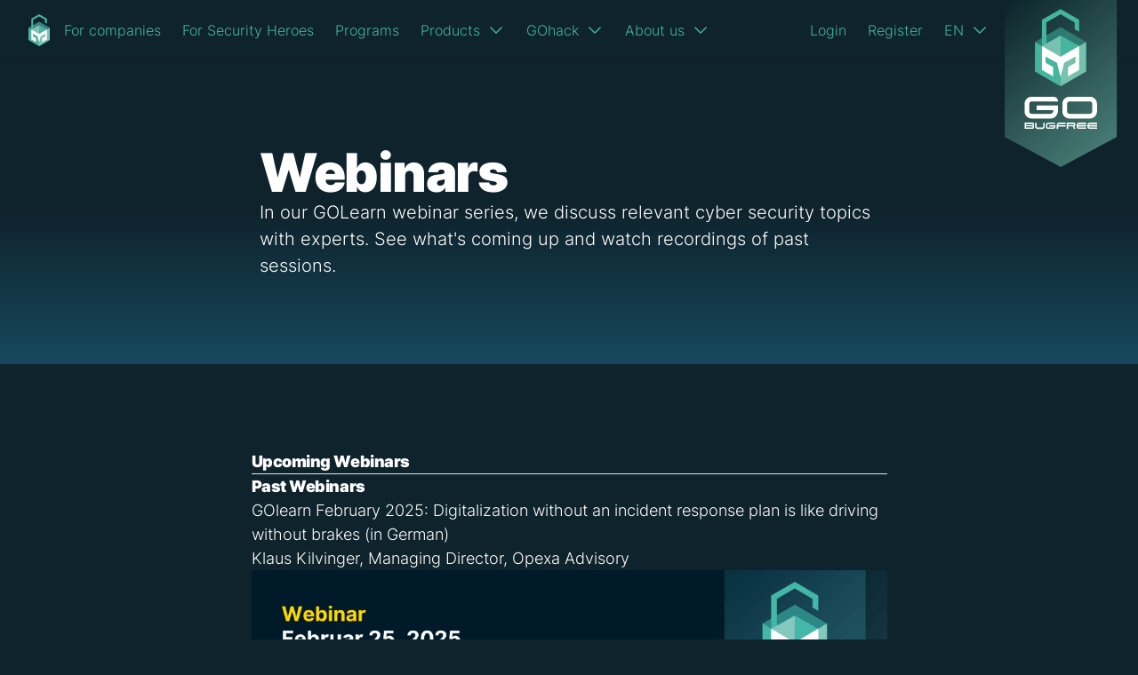

--- FILE ---
content_type: text/html; charset=utf-8
request_url: https://gobugfree.com/webinars
body_size: 11689
content:
<!DOCTYPE html><html lang="en" dir="ltr" class="bg-dark-3 text-white min-h-screen"><head><meta charSet="utf-8"/><meta name="viewport" content="width=device-width,initial-scale=1"/><link rel="icon" href="/favicon.ico" type="image/x-icon"/><link rel="apple-touch-icon" sizes="180x180" href="/static/apple-touch-icon.png"/><link rel="icon" type="image/png" sizes="32x32" href="/static/favicon-32x32.png"/><link rel="icon" type="image/png" sizes="16x16" href="/static/favicon-16x16.png"/><link rel="manifest" href="/static/site.webmanifest"/><title>GOlearn Webinars – Cybersecurity Learning from GObugfree</title><meta name="description" property="description" content="Explore our library of informative webinars and gain valuable insights from industry experts. Watch past recordings at your convenience."/><meta name="og:title" property="og:title" content="GOlearn Webinars – Cybersecurity Learning from GObugfree"/><meta name="og:description" property="og:description" content="Explore our library of informative webinars and gain valuable insights from industry experts. Watch past recordings at your convenience."/><meta name="og:site_name" property="og:site_name" content="GObugfree"/><meta name="twitter:creator" property="twitter:creator" content="gobugfree"/><meta name="twitter:site" property="twitter:site" content="gobugfree"/><meta name="twitter:card" property="twitter:card" content="summary_large_image"/><meta name="og:image" property="og:image" content="https://media.gobugfree.com/athenaprodpublic-container/athenaprodpublic-container/assets/medium_GBF_G_Olearn_Klaus_Kilvinger_EN_6181afd2e8.png"/><meta name="robots" property="robots" content="all"/><meta name="lang" property="lang" content="en"/><meta name="og:url" property="og:url" content="https://gobugfree.comhttps://gobugfree.com/webinars"/><meta name="twitter:image" property="twitter:image" content="https://media.gobugfree.com/athenaprodpublic-container/athenaprodpublic-container/assets/medium_GBF_G_Olearn_Klaus_Kilvinger_EN_6181afd2e8.png"/><link rel="canonical" href="https://gobugfree.com/webinars"/><link rel="alternate" hrefLang="x-default" href="https://gobugfree.com/webinars"/><link rel="alternate" hrefLang="en" href="https://gobugfree.com/webinars"/><link rel="alternate" hrefLang="de-CH" href="https://gobugfree.com/de-CH/golearn-webinar-serie"/><link rel="modulepreload" href="/assets/manifest-cf7bb36c.js"/><link rel="modulepreload" href="/assets/entry.client-BN-fzXEh.js"/><link rel="modulepreload" href="/assets/jsx-runtime-D3AmC7X6.js"/><link rel="modulepreload" href="/assets/index-BKwLbj_U.js"/><link rel="modulepreload" href="/assets/components-9-QlsMlz.js"/><link rel="modulepreload" href="/assets/index-4y9a777B.js"/><link rel="modulepreload" href="/assets/render-D0WNzbvq.js"/><link rel="modulepreload" href="/assets/open-closed-C-iMwg8l.js"/><link rel="modulepreload" href="/assets/use-is-mounted-CARJcO5z.js"/><link rel="modulepreload" href="/assets/markdown-DtzcCpT2.js"/><link rel="modulepreload" href="/assets/transition-BrApbLlh.js"/><link rel="modulepreload" href="/assets/ExclamationCircleIcon-B_GOiY2b.js"/><link rel="modulepreload" href="/assets/XMarkIcon-CLywnAbI.js"/><link rel="modulepreload" href="/assets/discord-CU5UjHkf.js"/><link rel="modulepreload" href="/assets/logo-Dxzfns5S.js"/><link rel="modulepreload" href="/assets/social-media-DAtcyqx1.js"/><link rel="modulepreload" href="/assets/flash-7zcOpcK_.js"/><link rel="modulepreload" href="/assets/error-oL99zTvn.js"/><link rel="modulepreload" href="/assets/nonce-D1uCwPAq.js"/><link rel="modulepreload" href="/assets/i18n-HiL37cZc.js"/><link rel="modulepreload" href="/assets/root-Btx79JBm.js"/><link rel="modulepreload" href="/assets/keyboard-DfVdZncj.js"/><link rel="modulepreload" href="/assets/hidden-Cl2EWh-c.js"/><link rel="modulepreload" href="/assets/use-outside-click-nzOLrEBn.js"/><link rel="modulepreload" href="/assets/use-owner-DSGiYMU2.js"/><link rel="modulepreload" href="/assets/newsletter-from-BB9cWyRG.js"/><link rel="modulepreload" href="/assets/bugs-DpEN4NTH.js"/><link rel="modulepreload" href="/assets/use-resolve-button-type-_lboe8aJ.js"/><link rel="modulepreload" href="/assets/use-root-containers-Duk8jYQF.js"/><link rel="modulepreload" href="/assets/XMarkIcon-f6TMBClo.js"/><link rel="modulepreload" href="/assets/ChevronDownIcon-HFtbLDWD.js"/><link rel="modulepreload" href="/assets/route-BRyBTbJ2.js"/><link rel="modulepreload" href="/assets/index.esm-KdXS0hwu.js"/><link rel="modulepreload" href="/assets/index.esm-CMc7-e2o.js"/><link rel="modulepreload" href="/assets/input-BysRqtst.js"/><link rel="modulepreload" href="/assets/modal-DWscE4gA.js"/><link rel="modulepreload" href="/assets/ShieldCheckIcon-C9QQZwYx.js"/><link rel="modulepreload" href="/assets/summary-C2DNnjsN.js"/><link rel="modulepreload" href="/assets/disclosure-B689l4rb.js"/><link rel="modulepreload" href="/assets/dayjs.min-vp1C_nLc.js"/><link rel="modulepreload" href="/assets/PaperClipIcon-D_Ajn9s_.js"/><link rel="modulepreload" href="/assets/CheckIcon-B2a9Fkg4.js"/><link rel="modulepreload" href="/assets/list-v3_b72la.js"/><link rel="modulepreload" href="/assets/spinner-BLx9Bro5.js"/><link rel="modulepreload" href="/assets/page-BHje7V9q.js"/><link rel="modulepreload" href="/assets/route-2uxRev5s.js"/><link rel="stylesheet" href="/assets/tailwind-BtR4zFMi.css"/><link rel="stylesheet" href="/assets/app-Zu9uARc1.css"/><script nonce="XNnDABZorERZM4049BT7B/qOCCt6N0G6VVm9eI2bl/Y=" defer="" data-domain="gobugfree.com" src="https://plausible.io/js/script.tagged-events.js"></script></head><body class="font-normal min-h-screen"><div class="flex min-h-screen flex-col"><header class="z-20 bg-dark-3 shadow"><div class="" data-headlessui-state=""><div class="relative mx-auto max-w-7xl"><div class="flex items-center justify-between px-4 py-4 pr-32 sm:pl-6 md:justify-start lg:pl-8"><a class="mr-4 hidden lg:block" href="/"><span class="sr-only">GObugfree</span><svg viewBox="0 0 379 573" version="1.1" xmlns="http://www.w3.org/2000/svg" class="w-6 text-primary"><g stroke="none" stroke-width="1" fill="none" fill-rule="evenodd"><g transform="translate(-757.000000, -4311.000000)"><g transform="translate(-1.000000, 4203.000000)"><g transform="translate(758.000000, 108.000000)"><polygon fill="#358280" points="0 242.9361 189.404 353.0281 378.604 242.9141 190.337 132.7771"></polygon><polygon fill="#4DB2A1" points="0 462.1185 189.404 572.9065 189.404 353.0285 0.204 242.9135"></polygon><polygon fill="#80C3B4" points="189.4041 353.0286 189.4041 572.9066 378.8081 462.1186 378.6041 242.9136"></polygon><polygon fill="#4DB2A1" points="189.5967 0 51.5927 79.371 51.5927 274.712 84.5717 256.224 84.5717 98.411 189.5967 38.082 293.9567 98.725 293.9567 149.12 326.9367 168.65 326.9367 79.685"></polygon><polygon fill="#80C3B4" points="52.1506 273.1469 189.4036 353.0289 189.4036 196.2059"></polygon><polygon fill="#4DB2A1" points="326.9364 273.1469 189.6834 353.0289 189.6834 196.2059"></polygon><polygon fill="#FEFEFE" points="189.404 503.3742 162.877 398.0512 77.919 350.9782 77.919 396.8482 133.537 428.6422 134.154 498.6102 51.593 450.8142 51.593 272.6392 189.404 353.0282"></polygon><polygon fill="#FEFEFE" points="189.404 503.3742 215.931 398.0512 300.889 350.9782 300.889 396.8482 245.271 428.6422 244.654 498.6102 327.215 450.8142 327.215 272.6392 189.404 353.0282"></polygon></g></g></g></g></svg></a><div class="-my-2 -mr-2 lg:hidden"><button class="inline-flex items-center justify-center rounded-md p-2 text-gray-400 hover:bg-gray-100 hover:text-gray-500 focus:outline-none focus:ring-2 focus:ring-inset focus:ring-primary" type="button" aria-expanded="false" data-headlessui-state=""><span class="sr-only">Open menu</span><svg xmlns="http://www.w3.org/2000/svg" fill="none" viewBox="0 0 24 24" stroke-width="1.5" stroke="currentColor" aria-hidden="true" class="h-6 w-6"><path stroke-linecap="round" stroke-linejoin="round" d="M3.75 6.75h16.5M3.75 12h16.5m-16.5 5.25h16.5"></path></svg></button></div><nav class="hidden space-x-6 lg:flex"><div><a class="font-medium link text-base" href="/for-companies">For companies</a></div><div><a class="font-medium link text-base" href="/for-security-heroes">For Security Heroes</a></div><div><a class="font-medium link text-base" href="/programs">Programs</a></div><div><div class="relative" data-headlessui-state=""><button class="text-primary font-medium hover: group inline-flex items-center text-base hover:text-accent-1 focus:outline-none" type="button" aria-expanded="false" data-headlessui-state=""><span>Products</span><svg xmlns="http://www.w3.org/2000/svg" fill="none" viewBox="0 0 24 24" stroke-width="1.5" stroke="currentColor" aria-hidden="true" class="text-primary ml-2 h-5 w-5 group-hover:text-accent-1"><path stroke-linecap="round" stroke-linejoin="round" d="M19.5 8.25l-7.5 7.5-7.5-7.5"></path></svg></button></div></div><div><div class="relative" data-headlessui-state=""><button class="text-primary font-medium hover: group inline-flex items-center text-base hover:text-accent-1 focus:outline-none" type="button" aria-expanded="false" data-headlessui-state=""><span>GOhack</span><svg xmlns="http://www.w3.org/2000/svg" fill="none" viewBox="0 0 24 24" stroke-width="1.5" stroke="currentColor" aria-hidden="true" class="text-primary ml-2 h-5 w-5 group-hover:text-accent-1"><path stroke-linecap="round" stroke-linejoin="round" d="M19.5 8.25l-7.5 7.5-7.5-7.5"></path></svg></button></div></div><div><div class="relative" data-headlessui-state=""><button class="text-primary font-medium hover: group inline-flex items-center text-base hover:text-accent-1 focus:outline-none" type="button" aria-expanded="false" data-headlessui-state=""><span>About us</span><svg xmlns="http://www.w3.org/2000/svg" fill="none" viewBox="0 0 24 24" stroke-width="1.5" stroke="currentColor" aria-hidden="true" class="text-primary ml-2 h-5 w-5 group-hover:text-accent-1"><path stroke-linecap="round" stroke-linejoin="round" d="M19.5 8.25l-7.5 7.5-7.5-7.5"></path></svg></button></div></div></nav><div style="position:fixed;top:1px;left:1px;width:1px;height:0;padding:0;margin:-1px;overflow:hidden;clip:rect(0, 0, 0, 0);white-space:nowrap;border-width:0;display:none"></div><div class="mr-10 hidden items-center justify-end md:flex-1 lg:flex lg:w-0"><a href="/login" class="mx-3 link" rel="nofollow noopener noreferrer">Login</a><a href="/register" class="mx-3 link" rel="nofollow noopener noreferrer">Register</a><nav class="ml-3 hidden space-x-6 lg:flex"><div class="relative" data-headlessui-state=""><button class="text-primary font-medium hover: group inline-flex items-center text-base hover:text-accent-1 focus:outline-none" type="button" aria-expanded="false" data-headlessui-state=""><span>EN</span><svg xmlns="http://www.w3.org/2000/svg" fill="none" viewBox="0 0 24 24" stroke-width="1.5" stroke="currentColor" aria-hidden="true" class="text-primary ml-2 h-5 w-5 group-hover:text-accent-1"><path stroke-linecap="round" stroke-linejoin="round" d="M19.5 8.25l-7.5 7.5-7.5-7.5"></path></svg></button></div></nav><div style="position:fixed;top:1px;left:1px;width:1px;height:0;padding:0;margin:-1px;overflow:hidden;clip:rect(0, 0, 0, 0);white-space:nowrap;border-width:0;display:none"></div></div></div><a href="/"><svg version="1.1" viewBox="0 0 121 180" xmlns="http://www.w3.org/2000/svg" class="not-sr-only absolute top-0 right-4 z-30 w-20 sm:right-6 sm:w-24 lg:w-32"><defs><linearGradient id="a" x1="129.24%" x2="7.9781%" y1="179.41%" y2="-32.403%"><stop stop-color="#75C2AE" offset="0"></stop><stop stop-color="#00121C" offset="1"></stop></linearGradient></defs><g fill="none" fill-rule="evenodd"><g transform="translate(2 0)"><g fill="url(#a)"><polygon points="119.14 146.1 59.572 178.18 0 146.1 0 0 119.14 0"></polygon></g><g transform="translate(21.051 103.17)" fill="#FFFFFE"><path d="m71.979 15.686c0 1.424-1.154 2.578-2.578 2.578h-21.582c-1.424 0-2.578-1.154-2.578-2.578v-8.119c0-1.424 1.154-2.579 2.578-2.579h21.582c1.424 0 2.578 1.155 2.578 2.579v8.119zm-2.578-15.685h-21.582c-4.22 0-7.64 3.421-7.64 7.64v7.97c0 4.22 3.42 7.641 7.64 7.641h21.582c4.219 0 7.64-3.421 7.64-7.641v-7.97c0-4.219-3.421-7.64-7.64-7.64z"></path><path d="m35.671 9.466h-0.016v-0.042h-22.672v4.987h17.565c0.403 3.112-2.378 3.853-3.613 3.853h-19.294c-1.424 0-2.578-1.155-2.578-2.579v-8.119c0-1.424 1.154-2.578 2.578-2.578h28.014c0-2.755-2.233-4.988-4.988-4.988h-23.026c-4.22 0-7.641 3.421-7.641 7.641v7.97c0 4.22 3.421 7.64 7.641 7.64h20.39c4.008 0 7.618-3.953 7.612-8.84h0.012v-0.15c9e-3 -0.157 0.016-4.795 0.016-4.795"></path><path d="m32.914 30.362h-5e-3v-0.012h-6.46v1.421h5.005c0.115 0.887-0.678 1.098-1.029 1.098h-5.499c-0.405 0-0.734-0.329-0.734-0.735v-2.313c0-0.406 0.329-0.735 0.734-0.735h7.983c0-0.785-0.636-1.421-1.421-1.421h-6.562c-1.202 0-2.177 0.974-2.177 2.177v2.271c0 1.203 0.975 2.177 2.177 2.177h5.811c1.142 0 2.171-1.126 2.169-2.519h3e-3v-0.042c3e-3 -0.045 5e-3 -1.367 5e-3 -1.367"></path><path d="m19.903 27.803v3.826c0 0.492-0.399 1.24-0.891 1.24h-5.317c-0.493 0-0.892-0.748-0.892-1.24v-3.826h-1.561v3.899c0 1.302 1.055 2.705 2.356 2.705h5.51c1.301 0 2.356-1.403 2.356-2.705v-3.899h-1.561z"></path><path d="m35.759 30.347c0-0.439 0.356-1.144 0.795-1.144h7.012v-1.538h-7.012c-1.301 0-2.356 1.403-2.356 2.705v4.026l1.561 0.023v-2.524h7.807v-1.538h-7.807v-0.01z"></path><path d="m57.678 32.775c-0.567 0-0.749-0.624-0.749-0.985h8.61v-1.538h-8.656v-0.01c0-0.439 0.356-1.038 0.795-1.038h7.861v-1.539h-7.861c-1.301 0-2.357 1.404-2.357 2.705v1.238c0 1.302 1.056 2.705 2.357 2.705h7.861v-1.538h-7.861z"></path><path d="m69.18 32.775c-0.567 0-0.749-0.624-0.749-0.985h8.61v-1.538h-8.656v-0.01c0-0.439 0.356-1.038 0.795-1.038h7.861v-1.539h-7.861c-1.301 0-2.357 1.404-2.357 2.705v1.238c0 1.302 1.056 2.705 2.357 2.705h7.861v-1.538h-7.861z"></path><path d="m1.409 30.303h7.154v-1.139h-7.154v1.139zm0 2.544h7.154v-1.139h-7.154v1.139zm8.177-1.863c0.39-0.102 0.371-0.747 0.371-1.619v-0.376c0-0.731-0.593-1.324-1.324-1.324h-7.309-1.324v6.637h1.324 7.309c0.731 0 1.324-0.593 1.324-1.324v-0.724c0-0.872 0.019-1.169-0.371-1.27z"></path><path d="m46.291 30.343h6.305v-1.139h-6.305v1.139zm7.746-0.123v-1.072c0-0.819-0.664-1.483-1.483-1.483h-7.703v1.863 4.832h1.538v-2.68c0.094 0.015 5.078 0.023 5.078 0.023l1.032 2.657h1.538l-1.06-2.72c0.613-0.182 1.06-0.748 1.06-1.42z"></path></g><g transform="translate(32.115 9.7282)"><polygon points="27.372 19.094 0 34.936 27.238 50.768 54.446 34.932" fill="#2C7C74"></polygon><polygon points="2e-4 66.456 27.238 82.388 27.238 50.768 0.0292 34.933" fill="#46B59E"></polygon><polygon points="54.475 66.456 27.237 82.388 27.237 50.768 54.446 34.933" fill="#75C2AE"></polygon><polygon points="12.162 36.847 12.162 14.152 27.265 5.477 42.273 14.198 42.273 21.445 47.016 24.253 47.016 11.46 27.265 0 7.4192 11.414 7.4192 39.506" fill="#46B59E"></polygon><polygon points="7.4998 39.281 27.238 50.769 27.238 28.216" fill="#75C2AE"></polygon><polygon points="47.016 39.281 27.278 50.769 27.278 28.216" fill="#46B59E"></polygon><polygon points="27.238 72.389 23.423 57.243 11.206 50.473 11.206 57.07 19.204 61.642 19.293 71.704 7.4198 64.831 7.4198 39.208 27.238 50.768" fill="#FFFFFE"></polygon><polygon points="27.238 72.389 31.053 57.243 43.27 50.473 43.27 57.07 35.272 61.642 35.183 71.704 47.056 64.831 47.056 39.208 27.238 50.768" fill="#FFFFFE"></polygon></g></g></g></svg></a></div></div><div style="position:fixed;top:1px;left:1px;width:1px;height:0;padding:0;margin:-1px;overflow:hidden;clip:rect(0, 0, 0, 0);white-space:nowrap;border-width:0;display:none"></div></header><main class="grow"><div class="theme-dark pages-type"><div class=" py-12 lg:py-24 header-component from-dark-3 via-dark-3 to-dark-2 theme-dark bg-gradient-to-b text-left"><div class="max-w-7xl px-4 sm:px-6 lg:mx-auto lg:max-w-7xl lg:px-8"><div class="markdown-xl prose-col markdown prose prose-lg prose-primary"><h1>Webinars</h1>
<p>In our GOLearn webinar series, we discuss relevant cyber security topics with experts. See what&#39;s coming up and watch recordings of past sessions.</p>
</div></div></div><div class=" ui-component content-component"><div class="lg:mx-auto lg:max-w-7xl max-w-7xl px-4 sm:px-6 lg:px-8"><div class="mx-auto markdown prose prose-lg prose-primary"><h2>Upcoming Webinars</h2>
<hr>

<h2>Past Webinars</h2>
<p><strong>GOlearn February 2025: Digitalization without an incident response plan is like driving without brakes</strong> (in German)
<br>
Klaus Kilvinger, Managing Director, Opexa Advisory</p>
<p><img src="https://media.gobugfree.com/athenaprodpublic-container/athenaprodpublic-container/assets/GBF_G_Olearn_Klaus_Kilvinger_EN_58dfab0a30.png" alt="GBF_GOlearn-Klaus-Kilvinger-EN.png"></p>
<p><a href="https://www.youtube.com/watch?v=atFI_TDtMtg"><em>Watch recording (DE)</em></a></p>
<hr>

<p><strong>GOLearn September 2023: Cyber insurance: Essential or excessive?</strong> (in German)
<br/>
Tobias Seitz, Head of Underwriting Region East Technical Insurance at Helvetia</p>
<p><img src="https://media.gobugfree.com/athenaprodpublic-container/athenaprodpublic-container/assets/GBF_GO_Learn_cyberinsurance_cef92b61da.png" alt="GBF_GOLearn-cyberinsurance.png"></p>
<p><a href="https://www.youtube.com/watch?v=2oNKoj9NVK8"><em>Watch recording (DE)</em></a></p>
<hr>

<p><strong>May 28, 2024</strong> <br>
<strong>GOLearn - Securing Trust: Ethical hacking &amp; background checks explained</strong></p>
<p><img src="https://media.gobugfree.com/athenaprodpublic-container/athenaprodpublic-container/assets/GBF_GO_Learn_Securing_Trust_988fa49aa4.png" alt="GBF-GOLearn-Securing-Trust.png"></p>
<p><a href="https://gobugfree.com/go-learn-webinar-series#May-28-2024"><em>Watch recording</em></a></p>
<hr>

<p><strong>April 16, 2024</strong> <br>
<strong>GOLearn - Empowering Enterprise Security Risk Management</strong></p>
<p><img src="https://media.gobugfree.com/athenaprodpublic-container/athenaprodpublic-container/assets/GBF_GO_Learn_EN_ESRM_Panel_8d10584f5b.png" alt="GBF_GOLearn-EN-ESRM-Panel.png"></p>
<p><a href="https://gobugfree.com/go-learn-webinar-series#april-16-2024"><em>Watch recording</em> </a></p>
<hr>

<p><strong>GOLearn June 2023: Vulnerability Management: Identity &amp; Access Management im Fokus (in German)</strong>
<br/>
Klaus Hild, Principal Identity Strategist at Sailpoint</p>
<p><img src="https://media.gobugfree.com/athenaprodpublic-container/athenaprodpublic-container/assets/Jun_2023_Klaus_Hild_5ad6da9721.png" alt="Jun-2023-Klaus-Hild.png"></p>
<p><a href="https://gobugfree.com/go-learn-webinar-series#june-27-2023-webinar-in-german"><em>Watch recording</em></a></p>
<hr>

<p><strong>GOLearn May 2023: Navigating the cyber threat landscape
Actionable Insights for your business</strong>
<br/>
Jörg Schauff, VP Threat Advisory at QuoIntelligence</p>
<p><img src="https://media.gobugfree.com/athenaprodpublic-container/athenaprodpublic-container/assets/May_2023_Joerg_Schauff_1_2944b0648b.jpg" alt="May-2023-Joerg-Schauff (1).jpg"></p>
<p><a href="https://gobugfree.com/de-CH/golearn-webinar-serie"><em>Watch recording</em></a></p>
<hr>

<p><strong>GOLearn April 2023: Vulnerability Disclosure Programm
Viele kleine Schritte machen den Unterschied</strong> (in German)
<br/>
Urs E. Gattiker, Ph.D., CEO bei CyTRAP Labs</p>
<p><img src="https://media.gobugfree.com/athenaprodpublic-container/athenaprodpublic-container/assets/Apr_2023_Urs_Gattiker_95fca2faef.png" alt="Apr-2023-Urs-Gattiker.png"></p>
<p><a href="https://gobugfree.com/de-CH/golearn-webinar-serie"><em>Watch recording (DE)</em></a></p>
<hr>

<p><strong>GOLearn March 2023: Cloud Security &amp; Bug Bounty - Multi-Cloud = Multi-Risk?</strong> (in German)
<br/>
Andreas Schneider, Field CISO EMEA Lacework</p>
<p><img src="https://media.gobugfree.com/athenaprodpublic-container/athenaprodpublic-container/assets/GO_Learn_Google_Header_a0b25e196f.png" alt="GOLearn-Google-Header.png"></p>
<p><a href="https://gobugfree.com/de-CH/golearn-webinar-serie"><em>Watch recording (DE)</em></a></p>
</div></div></div></div></main><footer class="relative  overflow-hidden bg-black" aria-labelledby="footer-heading"><h2 id="footer-heading" class="sr-only">Footer</h2><svg xmlns="http://www.w3.org/2000/svg" viewBox="0 0 262.07 261.18" class="absolute right-10 -bottom-12 w-96 opacity-20"><g data-name="Layer 2"><g data-name="Layer 1"><polygon fill="currentColor" points="31.39 243.61 31.39 93.56 131.35 36.21 230.68 93.86 230.68 141.78 262.06 160.34 262.06 75.76 131.35 0 0 75.46 0 261.18 31.39 243.61"></polygon></g></g></svg><div class="relative mx-auto max-w-7xl px-4 pt-16 pb-8 sm:px-6 lg:px-8 lg:pt-24"><div class="xl:grid xl:grid-cols-3 xl:gap-8"><div class="xl:col-span-2"><div class="md:grid md:grid-cols-4 md:gap-8"><div class="mb-8 lg:mb-0"><h3 class="font-bold text-white">GOhack</h3><ul class="mt-4 space-y-4"><li><a href="https://gobugfree.com/gohack" class="link text-base">GOhack26</a></li><li><a href="https://gobugfree.com/gohack-partner-info" class="link text-base">Partner info</a></li><li><a class="link text-base" href="/gohack-code-of-conduct">Code of conduct</a></li><li><a class="link text-base" href="/general-terms-and-conditions-of-gohack">GOhack T&amp;C</a></li></ul></div><div class="mb-8 lg:mb-0"><h3 class="font-bold text-white">Company</h3><ul class="mt-4 space-y-4"><li><a href="https://gobugfree.com/about-us" class="link text-base">About Us</a></li><li><a class="link text-base" href="/references">References</a></li><li><a class="link text-base" href="/our-partners">Partners</a></li><li><a class="link text-base" href="/gbf-news">News / Media</a></li><li><a class="link text-base" href="/jobs">Jobs</a></li></ul></div><div class="mb-8 lg:mb-0"><h3 class="font-bold text-white">Legal</h3><ul class="mt-4 space-y-4"><li><a class="link text-base" href="/terms-of-use">Terms of use</a></li><li><a class="link text-base" href="/privacy-policy">Privacy policy</a></li><li><a class="link text-base" href="/toms">Technical and Organizational Measures</a></li><li><a class="link text-base" href="/imprint">Imprint</a></li></ul></div><div class="mb-8 lg:mb-0"><h3 class="font-bold text-white">Additional info</h3><ul class="mt-4 space-y-4"><li><a class="link text-base" href="/request-a-demo">Request a demo</a></li><li><a class="link text-base" href="/contact">Contact</a></li><li><a class="link text-base" href="/trust">Trust</a></li><li><a href="https://gobugfree.com/gohack" class="link text-base">GOhack</a></li></ul></div></div></div><div class="mt-12 xl:mt-0"><h3 class="font-bold">Sign up for our newsletter</h3><p class="mt-4">Receive the latest security news, updates and platform insights.</p><div class="mt-4 sm:max-w-md"><form class="sm:flex" action="/submit" method="POST"><div class="min-w-0 flex-1"><label for="email-newsletter" class="sr-only">Email</label><input required="" maxLength="100" id="email-newsletter" type="email" class="block w-full border border-transparent  px-5 py-3 text-base text-gray-900 placeholder-gray-500 shadow-sm focus:border-transparent focus:outline-none focus:ring-2" placeholder="Enter your email" name="email"/></div><div class="mt-4 sm:mt-0 sm:ml-3"><button type="submit" class="large block w-full border border-transparent bg-secondary enabled:hover:bg-accent-1 px-5 py-3 font-bold sm:px-10 plausible-event-name=newsletter">Subscribe</button></div><div class="ape-input"><label for="ape-newsletter">ape</label><input type="text" id="ape-newsletter" name="ape"/></div><input type="hidden" name="locale" value="en"/><input type="hidden" name="form" value="newsletter"/><input type="hidden" name="formType" value="newsletter"/></form><p class="mt-2 pr-2 text-sm">By subscribing, you agree to the <a href="/terms-of-use" class="link font-medium">terms of use</a>.</p></div></div></div><div class="mt-12 border-t border-gray-200 pt-8 md:flex md:items-center md:justify-between lg:mt-16"><div class="flex items-center space-x-6 md:order-2"><a rel="nofollow noopener noreferrer" href="trust" class="h-28"><span class="sr-only">ISO 27001 Certification</span><img src="/static/certificates/iso27001.png" alt="ISO 27001 Certification" title="ISO 27001 Certification" class="h-full" loading="lazy"/></a><a rel="nofollow noopener noreferrer" href="trust" class="h-28"><span class="sr-only">Cyber Seal Certification</span><img src="/static/certificates/cyber_seal.png" alt="Cyber Seal Certification" title="Cyber Seal Certification" class="h-full" loading="lazy"/></a><a rel="nofollow noopener noreferrer" href="trust" class="h-28"><span class="sr-only">Swiss Made software</span><img src="/static/certificates/sms.png" alt="Swiss Made software" title="Swiss Made software" class="h-full" loading="lazy"/></a></div><div><div class="flex items-center space-x-2 md:order-2 mt-6 mb-4 md:mt-0"><a rel="nofollow noopener noreferrer" target="_blank" href="https://www.linkedin.com/company/bugbountyhub" class="hover:text-accent-1"><span class="sr-only">LinkedIn</span><svg class="h-5 w-5" aria-hidden="true" fill="currentColor" viewBox="0 0 20 20"><path fill-rule="evenodd" d="M16.338 16.338H13.67V12.16c0-.995-.017-2.277-1.387-2.277-1.39 0-1.601 1.086-1.601 2.207v4.248H8.014v-8.59h2.559v1.174h.037c.356-.675 1.227-1.387 2.526-1.387 2.703 0 3.203 1.778 3.203 4.092v4.711zM5.005 6.575a1.548 1.548 0 11-.003-3.096 1.548 1.548 0 01.003 3.096zm-1.337 9.763H6.34v-8.59H3.667v8.59zM17.668 1H2.328C1.595 1 1 1.581 1 2.298v15.403C1 18.418 1.595 19 2.328 19h15.34c.734 0 1.332-.582 1.332-1.299V2.298C19 1.581 18.402 1 17.668 1z" clip-rule="evenodd"></path></svg></a><a rel="nofollow noopener noreferrer" target="_blank" href="https://x.com/gobugfree" class="hover:text-accent-1"><span class="sr-only">Twitter</span><svg class="h-5 w-5" aria-hidden="true" fill="currentColor" viewBox="0 0 20 20"><path d="M6.29 18.251c7.547 0 11.675-6.253 11.675-11.675 0-.178 0-.355-.012-.53A8.348 8.348 0 0020 3.92a8.19 8.19 0 01-2.357.646 4.118 4.118 0 001.804-2.27 8.224 8.224 0 01-2.605.996 4.107 4.107 0 00-6.993 3.743 11.65 11.65 0 01-8.457-4.287 4.106 4.106 0 001.27 5.477A4.073 4.073 0 01.8 7.713v.052a4.105 4.105 0 003.292 4.022 4.095 4.095 0 01-1.853.07 4.108 4.108 0 003.834 2.85A8.233 8.233 0 010 16.407a11.616 11.616 0 006.29 1.84"></path></svg></a><a rel="nofollow noopener noreferrer" target="_blank" href="/join-community" class="hover:text-accent-1"><span class="sr-only">Discord</span><svg aria-hidden="true" fill="currentColor" viewBox="0 0 71 55" class="w-5 h-5"><g><path d="M60.1045 4.8978C55.5792 2.8214 50.7265 1.2916 45.6527 0.41542C45.5603 0.39851 45.468 0.440769 45.4204 0.525289C44.7963 1.6353 44.105 3.0834 43.6209 4.2216C38.1637 3.4046 32.7345 3.4046 27.3892 4.2216C26.905 3.0581 26.1886 1.6353 25.5617 0.525289C25.5141 0.443589 25.4218 0.40133 25.3294 0.41542C20.2584 1.2888 15.4057 2.8186 10.8776 4.8978C10.8384 4.9147 10.8048 4.9429 10.7825 4.9795C1.57795 18.7309 -0.943561 32.1443 0.293408 45.3914C0.299005 45.4562 0.335386 45.5182 0.385761 45.5576C6.45866 50.0174 12.3413 52.7249 18.1147 54.5195C18.2071 54.5477 18.305 54.5139 18.3638 54.4378C19.7295 52.5728 20.9469 50.6063 21.9907 48.5383C22.0523 48.4172 21.9935 48.2735 21.8676 48.2256C19.9366 47.4931 18.0979 46.6 16.3292 45.5858C16.1893 45.5041 16.1781 45.304 16.3068 45.2082C16.679 44.9293 17.0513 44.6391 17.4067 44.3461C17.471 44.2926 17.5606 44.2813 17.6362 44.3151C29.2558 49.6202 41.8354 49.6202 53.3179 44.3151C53.3935 44.2785 53.4831 44.2898 53.5502 44.3433C53.9057 44.6363 54.2779 44.9293 54.6529 45.2082C54.7816 45.304 54.7732 45.5041 54.6333 45.5858C52.8646 46.6197 51.0259 47.4931 49.0921 48.2228C48.9662 48.2707 48.9102 48.4172 48.9718 48.5383C50.038 50.6034 51.2554 52.5699 52.5959 54.435C52.6519 54.5139 52.7526 54.5477 52.845 54.5195C58.6464 52.7249 64.529 50.0174 70.6019 45.5576C70.6551 45.5182 70.6887 45.459 70.6943 45.3942C72.1747 30.0791 68.2147 16.7757 60.1968 4.9823C60.1772 4.9429 60.1437 4.9147 60.1045 4.8978ZM23.7259 37.3253C20.2276 37.3253 17.3451 34.1136 17.3451 30.1693C17.3451 26.225 20.1717 23.0133 23.7259 23.0133C27.308 23.0133 30.1626 26.2532 30.1066 30.1693C30.1066 34.1136 27.28 37.3253 23.7259 37.3253ZM47.3178 37.3253C43.8196 37.3253 40.9371 34.1136 40.9371 30.1693C40.9371 26.225 43.7636 23.0133 47.3178 23.0133C50.9 23.0133 53.7545 26.2532 53.6986 30.1693C53.6986 34.1136 50.9 37.3253 47.3178 37.3253Z"></path></g></svg></a></div><p class="text-base text-gray-400">©<!-- --> <!-- -->2026 GObugfree AG. All rights reserved.<!-- --> <!-- -->v2.30.2<!-- -->.</p></div></div></div></footer></div><script nonce="XNnDABZorERZM4049BT7B/qOCCt6N0G6VVm9eI2bl/Y=">((STORAGE_KEY, restoreKey) => {
    if (!window.history.state || !window.history.state.key) {
      let key = Math.random().toString(32).slice(2);
      window.history.replaceState({
        key
      }, "");
    }
    try {
      let positions = JSON.parse(sessionStorage.getItem(STORAGE_KEY) || "{}");
      let storedY = positions[restoreKey || window.history.state.key];
      if (typeof storedY === "number") {
        window.scrollTo(0, storedY);
      }
    } catch (error) {
      console.error(error);
      sessionStorage.removeItem(STORAGE_KEY);
    }
  })("positions", null)</script><script nonce="XNnDABZorERZM4049BT7B/qOCCt6N0G6VVm9eI2bl/Y=">window.__remixContext = {"url":"/webinars","basename":"/","future":{"v3_fetcherPersist":true,"v3_relativeSplatPath":true,"v3_throwAbortReason":true,"unstable_singleFetch":false},"isSpaMode":false,"state":{"loaderData":{"root":{"flash":null,"locale":"en","analytics":{"dataWebsiteId":"gobugfree.com","host":"https://plausible.io/js/script.tagged-events.js"},"embedded":false},"routes/_marketing":{"locale":"en","footer":[{"__component":"sub-menu","title":"GOhack","items":[{"text":"GOhack26","description":null,"page":{"type":"pages","url":"https://gobugfree.com/gohack","page":"en","localizations":[{"locale":"de-CH","slug":"gohack-konferenz","url":"/de-CH/gohack-konferenz"}]}},{"text":"Partner info","description":null,"page":{"type":"pages","url":"https://gobugfree.com/gohack-partner-info","page":"en","localizations":[{"locale":"de-CH","slug":"gohack-partnerinfo","url":"/de-CH/gohack-partnerinfo"}]}},{"text":"Code of conduct","description":null,"page":{"type":"pages","url":"/gohack-code-of-conduct","page":"en","localizations":[{"locale":"de-CH","slug":"verhaltenskodex-fuer-den-gohack","url":"/de-CH/verhaltenskodex-fuer-den-gohack"}]}},{"text":"GOhack T\u0026C","description":null,"page":{"type":"pages","url":"/general-terms-and-conditions-of-gohack","page":"en","localizations":[{"locale":"de-CH","slug":"agb-fuer-den-gohack","url":"/de-CH/agb-fuer-den-gohack"}]}}]},{"__component":"sub-menu","title":"Company","items":[{"text":"About Us","description":null,"page":{"type":"pages","url":"https://gobugfree.com/about-us","page":"en","localizations":[{"locale":"de-CH","slug":"ueber-uns","url":"/de-CH/ueber-uns"}]}},{"text":"References","description":null,"page":{"type":"pages","url":"/references","page":"en","localizations":[{"locale":"de-CH","slug":"referenzen","url":"/de-CH/referenzen"}]}},{"text":"Partners","description":null,"page":{"type":"pages","url":"/our-partners","page":"en","localizations":[{"locale":"de-CH","slug":"unsere-partner","url":"/de-CH/unsere-partner"}]}},{"text":"News / Media","description":null,"page":{"type":"pages","url":"/gbf-news","page":"en","localizations":[{"locale":"de-CH","slug":"news","url":"/de-CH/news"}]}},{"text":"Jobs","description":null,"page":{"type":"pages","url":"/jobs","page":"en","localizations":[{"locale":"de-CH","slug":"offene-stellen","url":"/de-CH/offene-stellen"}]}}]},{"__component":"sub-menu","title":"Legal","items":[{"text":"Terms of use","description":null,"page":{"type":"pages","url":"/terms-of-use","page":"en","localizations":[{"locale":"de-CH","slug":"nutzungsbestimmungen","url":"/de-CH/nutzungsbestimmungen"},{"locale":"fr-CH","slug":"conditions-d-utilisation","url":"/fr-CH/conditions-d-utilisation"}]}},{"text":"Privacy policy","description":null,"page":{"type":"pages","url":"/privacy-policy","page":"en","localizations":[{"locale":"de-CH","slug":"datenschutzerklaerung","url":"/de-CH/datenschutzerklaerung"},{"locale":"fr-CH","slug":"protection-des-donnees","url":"/fr-CH/protection-des-donnees"}]}},{"text":"Technical and Organizational Measures","description":null,"page":{"type":"pages","url":"/toms","page":"en","localizations":[{"locale":"de-CH","slug":"technische-und-organisatorische-massnahmen-to-ms","url":"/de-CH/technische-und-organisatorische-massnahmen-to-ms"}]}},{"text":"Imprint","description":null,"page":{"type":"pages","url":"/imprint","page":"en","localizations":[{"locale":"de-CH","slug":"impressum","url":"/de-CH/impressum"},{"locale":"fr-CH","slug":"imprint-fr-CH","url":"/fr-CH/imprint-fr-CH"}]}}]},{"__component":"sub-menu","title":"Additional info","items":[{"text":"Request a demo","description":null,"page":{"type":"pages","url":"/request-a-demo","page":"en","localizations":[{"locale":"de-CH","slug":"jetzt-beraten-lassen","url":"/de-CH/jetzt-beraten-lassen"}]}},{"text":"Contact","description":null,"page":{"type":"pages","url":"/contact","page":"en","localizations":[{"locale":"de-CH","slug":"kontakt","url":"/de-CH/kontakt"}]}},{"text":"Trust","description":null,"page":{"type":"pages","url":"/trust","page":"en","localizations":[{"locale":"de-CH","slug":"vertrauen","url":"/de-CH/vertrauen"}]}},{"text":"GOhack","description":null,"page":{"type":"pages","url":"https://gobugfree.com/gohack","page":"en","localizations":[{"locale":"de-CH","slug":"gohack-konferenz","url":"/de-CH/gohack-konferenz"}]}}]}],"alert":{},"main":[{"__component":"menu-page","text":"For companies","description":null,"page":{"type":"pages","url":"/for-companies","page":"en","localizations":[{"locale":"de-CH","slug":"fuer-unternehmen","url":"/de-CH/fuer-unternehmen"}]}},{"__component":"menu-page","text":"For Security Heroes","description":null,"page":{"type":"pages","url":"/for-security-heroes","page":"en","localizations":[{"locale":"de-CH","slug":"fuer-security-heroes","url":"/de-CH/fuer-security-heroes"}]}},{"__component":"menu-page","text":"Programs","description":null,"page":{"type":"pages","url":"/programs","page":"en","localizations":[{"locale":"de-CH","slug":"programme","url":"/de-CH/programme"}]}},{"__component":"sub-menu","title":"Products","items":[{"text":"GOasa","description":"Identify and secure your IT systems. GOasa's Attack Surface Analysis reveals risks and provides actionable recommendations to protect your business.","page":{"type":"pages","url":"/goasa-attack-surface-analysis","page":"en","localizations":[{"locale":"de-CH","slug":"goasa-attack-surface-analyse","url":"/de-CH/goasa-attack-surface-analyse"}]}},{"text":"GObugtest","description":"How secure is your current cyber protection? With a bugtest, you can quickly find out how well your company is protected against cyberattacks.","page":{"type":"pages","url":"/go-bugtest","page":"en","localizations":[{"locale":"de-CH","slug":"gobugtest","url":"/de-CH/gobugtest"}]}},{"text":"GObugbounty","description":"Protect your business from cyberattacks with the skills, creativity and intelligence of a global community of security researchers and friendly hackers.","page":{"type":"pages","url":"/go-bug-bounty-en","page":"en","localizations":[{"locale":"de-CH","slug":"go-bug-bounty","url":"/de-CH/go-bug-bounty"}]}},{"text":"GOvdp","description":"Ensure that potential security vulnerabilities can be reported  - with a free Vulnerability Disclosure Program (VDP) from GObugfree.","page":{"type":"pages","url":"https://gobugfree.com/start-vdp","page":"en","localizations":[{"locale":"de-CH","slug":"vdp-starten","url":"/de-CH/vdp-starten"}]}}]},{"__component":"sub-menu","title":"GOhack","items":[{"text":"GOhack26 (Oct 29-30)","description":"A unique cybersecurity event combining symposium, live bug bounty challenge and education. Join us for GOhack26 Oct 29-30 at the FFHS in Zurich.","page":{"type":"pages","url":"https://gobugfree.com/gohack","page":"en","localizations":[{"locale":"de-CH","slug":"gohack-konferenz","url":"/de-CH/gohack-konferenz"}]}},{"text":"Symposium (Oct 29)","description":"The GOhack26 Symposium brings together experts from business, government and academia to explore cybersecurity challenges, strategies and responsibility.","page":{"type":"pages","url":"https://gobugfree.com/gohack25-cyber-symposium","page":"en","localizations":[{"locale":"de-CH","slug":"gohack25-symposium","url":"/de-CH/gohack25-symposium"}]}},{"text":"EDU Event (Oct 29 \u0026 30)","description":"Workshops and talks on tech and business topics provide practical insights and best practices. No security background needed.","page":{"type":"pages","url":"https://gobugfree.com/gohack25-edutrack","page":"en","localizations":[{"locale":"de-CH","slug":"gohack25-edu-track","url":"/de-CH/gohack25-edu-track"}]}},{"text":"Bug Bounty Challenge (Oct 29-30)","description":"Over two days, ethical hackers uncover vulnerabilities in real systems – live on site.","page":{"type":"pages","url":"https://gobugfree.com/go-hack-livebug-bounty-challenge","page":"en","localizations":[{"locale":"de-CH","slug":"go-hack-live-bug-bounty-challenge","url":"/de-CH/go-hack-live-bug-bounty-challenge"}]}},{"text":"Become a partner","description":"Support GOhack26 as a partner and increase your visibility and impact in the community.","page":{"type":"pages","url":"https://gobugfree.com/gohack-partner-info","page":"en","localizations":[{"locale":"de-CH","slug":"gohack-partnerinfo","url":"/de-CH/gohack-partnerinfo"}]}}]},{"__component":"sub-menu","title":"About us","items":[{"text":"Team","description":"Get to know the people behind  GObugfree – a team of cybersecurity specialists, ethical hackers, and professionals committed to digital security.","page":{"type":"pages","url":"https://gobugfree.com/about-us","page":"en","localizations":[{"locale":"de-CH","slug":"ueber-uns","url":"/de-CH/ueber-uns"}]}},{"text":"References","description":"See how other companies work with GObugfree to improve their security – with selected use cases and customer insights.","page":{"type":"pages","url":"/references","page":"en","localizations":[{"locale":"de-CH","slug":"referenzen","url":"/de-CH/referenzen"}]}},{"text":"Blog","description":"Insights and updates on cybersecurity, bug bounty programs, and practical lessons from the GObugfree team.","page":{"type":"pages","url":"/blog","page":"en","localizations":[{"locale":"de-CH","slug":"blog-de-ch","url":"/de-CH/blog"}]}},{"text":"Media/News","description":"Press releases, media coverage, and downloadable resources like logos and team photos.","page":{"type":"pages","url":"/gbf-news","page":"en","localizations":[{"locale":"de-CH","slug":"news","url":"/de-CH/news"}]}},{"text":"Our commitment to education","description":"Our free GOedu program brings hands-on ethical hacking to universities, providing real-world cybersecurity training.","page":{"type":"pages","url":"/goedu-bug-bounty-program","page":"en","localizations":[{"locale":"de-CH","slug":"goedu-bug-bounty-programm","url":"/de-CH/goedu-bug-bounty-programm"}]}},{"text":"Events","description":"Engage with us! See upcoming events where you can meet us, and past events where we've proudly taken the stage or supported as a sponsor.\n","page":{"type":"pages","url":"/events","page":"en","localizations":[{"locale":"de-CH","slug":"veranstaltungen","url":"/de-CH/veranstaltungen"}]}}]}],"isLoggedIn":false,"version":"v2.30.2"},"routes/_marketing.($locale)._index":{"slug":"webinars","metaTitle":"GOlearn Webinars – Cybersecurity Learning from GObugfree","metaText":"Explore our library of informative webinars and gain valuable insights from industry experts. Watch past recordings at your convenience.","allowRobots":true,"locale":"en","theme":"dark","allowRaw":false,"additionalCSPDomains":["https://js-eu1.hsforms.net","https://forms-eu1.hsforms.com",""],"body":[{"id":181,"__component":"header","text":"# Webinars\n\nIn our GOLearn webinar series, we discuss relevant cyber security topics with experts. See what's coming up and watch recordings of past sessions.","width":"small"},{"id":374,"__component":"content","text":"## Upcoming Webinars\n\n\u003chr\u003e\n\n## Past Webinars\n\n**GOlearn February 2025: Digitalization without an incident response plan is like driving without brakes** (in German)\n\u003cbr\u003e\nKlaus Kilvinger, Managing Director, Opexa Advisory\n\n![GBF_GOlearn-Klaus-Kilvinger-EN.png](https://media.gobugfree.com/athenaprodpublic-container/athenaprodpublic-container/assets/GBF_G_Olearn_Klaus_Kilvinger_EN_58dfab0a30.png)\n\n[_Watch recording (DE)_](https://www.youtube.com/watch?v=atFI_TDtMtg)\n\n\u003chr\u003e\n\n**GOLearn September 2023: Cyber insurance: Essential or excessive?** (in German)\n\u003cbr/\u003e\nTobias Seitz, Head of Underwriting Region East Technical Insurance at Helvetia\n\n![GBF_GOLearn-cyberinsurance.png](https://media.gobugfree.com/athenaprodpublic-container/athenaprodpublic-container/assets/GBF_GO_Learn_cyberinsurance_cef92b61da.png)\n\n[_Watch recording (DE)_](https://www.youtube.com/watch?v=2oNKoj9NVK8)\n\n\u003chr\u003e\n\n**May 28, 2024** \u003cbr\u003e\n**GOLearn - Securing Trust: Ethical hacking \u0026 background checks explained**\n\n![GBF-GOLearn-Securing-Trust.png](https://media.gobugfree.com/athenaprodpublic-container/athenaprodpublic-container/assets/GBF_GO_Learn_Securing_Trust_988fa49aa4.png)\n\n[_Watch recording_](https://gobugfree.com/go-learn-webinar-series#May-28-2024)\n\n\u003chr\u003e\n\n**April 16, 2024** \u003cbr\u003e\n**GOLearn - Empowering Enterprise Security Risk Management**\n\n![GBF_GOLearn-EN-ESRM-Panel.png](https://media.gobugfree.com/athenaprodpublic-container/athenaprodpublic-container/assets/GBF_GO_Learn_EN_ESRM_Panel_8d10584f5b.png)\n\n[_Watch recording_ ](https://gobugfree.com/go-learn-webinar-series#april-16-2024)\n\n\u003chr\u003e\n\n**GOLearn June 2023: Vulnerability Management: Identity \u0026 Access Management im Fokus (in German)**\n\u003cbr/\u003e\nKlaus Hild, Principal Identity Strategist at Sailpoint\n\n![Jun-2023-Klaus-Hild.png](https://media.gobugfree.com/athenaprodpublic-container/athenaprodpublic-container/assets/Jun_2023_Klaus_Hild_5ad6da9721.png)\n\n[_Watch recording_](https://gobugfree.com/go-learn-webinar-series#june-27-2023-webinar-in-german)\n\n\u003chr\u003e\n\n**GOLearn May 2023: Navigating the cyber threat landscape\nActionable Insights for your business**\n\u003cbr/\u003e\nJörg Schauff, VP Threat Advisory at QuoIntelligence\n\n![May-2023-Joerg-Schauff (1).jpg](https://media.gobugfree.com/athenaprodpublic-container/athenaprodpublic-container/assets/May_2023_Joerg_Schauff_1_2944b0648b.jpg)\n\n[_Watch recording_](https://gobugfree.com/de-CH/golearn-webinar-serie)\n\n\u003chr\u003e\n\n**GOLearn April 2023: Vulnerability Disclosure Programm\nViele kleine Schritte machen den Unterschied** (in German)\n\u003cbr/\u003e\nUrs E. Gattiker, Ph.D., CEO bei CyTRAP Labs\n\n![Apr-2023-Urs-Gattiker.png](https://media.gobugfree.com/athenaprodpublic-container/athenaprodpublic-container/assets/Apr_2023_Urs_Gattiker_95fca2faef.png)\n\n[_Watch recording (DE)_](https://gobugfree.com/de-CH/golearn-webinar-serie)\n\n\u003chr\u003e\n\n**GOLearn March 2023: Cloud Security \u0026 Bug Bounty - Multi-Cloud = Multi-Risk?** (in German)\n\u003cbr/\u003e\nAndreas Schneider, Field CISO EMEA Lacework\n\n![GOLearn-Google-Header.png](https://media.gobugfree.com/athenaprodpublic-container/athenaprodpublic-container/assets/GO_Learn_Google_Header_a0b25e196f.png)\n\n\n[_Watch recording (DE)_](https://gobugfree.com/de-CH/golearn-webinar-serie)\n","width":"small"}],"metaImage":{"alt":"GBF_GOlearn-Klaus-Kilvinger-EN.png","title":null,"loading":"lazy","src":"https://media.gobugfree.com/athenaprodpublic-container/athenaprodpublic-container/assets/medium_GBF_G_Olearn_Klaus_Kilvinger_EN_6181afd2e8.png","srcSet":"https://media.gobugfree.com/athenaprodpublic-container/athenaprodpublic-container/assets/large_GBF_G_Olearn_Klaus_Kilvinger_EN_6181afd2e8.png 1000w, https://media.gobugfree.com/athenaprodpublic-container/athenaprodpublic-container/assets/small_GBF_G_Olearn_Klaus_Kilvinger_EN_6181afd2e8.png 500w, https://media.gobugfree.com/athenaprodpublic-container/athenaprodpublic-container/assets/medium_GBF_G_Olearn_Klaus_Kilvinger_EN_6181afd2e8.png 750w, https://media.gobugfree.com/athenaprodpublic-container/athenaprodpublic-container/assets/thumbnail_GBF_G_Olearn_Klaus_Kilvinger_EN_6181afd2e8.png 208w, https://media.gobugfree.com/athenaprodpublic-container/athenaprodpublic-container/assets/GBF_G_Olearn_Klaus_Kilvinger_EN_6181afd2e8.png 1024w","sizes":"(min-width 1024px) 50vw, 95vw)"},"localizations":[{"locale":"en","url":"/webinars"},{"locale":"de-CH","url":"/de-CH/golearn-webinar-serie"}],"type":"pages","url":"https://gobugfree.com/webinars","isPublished":true,"successFlash":null}},"actionData":null,"errors":null}};</script><script nonce="XNnDABZorERZM4049BT7B/qOCCt6N0G6VVm9eI2bl/Y=" type="module" async="">import "/assets/manifest-cf7bb36c.js";
import * as route0 from "/assets/root-Btx79JBm.js";
import * as route1 from "/assets/route-BRyBTbJ2.js";
import * as route2 from "/assets/route-2uxRev5s.js";
window.__remixRouteModules = {"root":route0,"routes/_marketing":route1,"routes/_marketing.($locale)._index":route2};

import("/assets/entry.client-BN-fzXEh.js");</script></body></html>

--- FILE ---
content_type: application/javascript; charset=UTF-8
request_url: https://gobugfree.com/assets/nonce-D1uCwPAq.js
body_size: -345
content:
import{R as t}from"./jsx-runtime-D3AmC7X6.js";const e=t.createContext("");e.Provider;export{e as N};


--- FILE ---
content_type: application/javascript; charset=UTF-8
request_url: https://gobugfree.com/assets/input-BysRqtst.js
body_size: 902
content:
import{r as t,j as e}from"./jsx-runtime-D3AmC7X6.js";import{b as m}from"./index.esm-KdXS0hwu.js";import{c as x}from"./index-4y9a777B.js";import{F as u}from"./ExclamationCircleIcon-B_GOiY2b.js";function p({title:r,titleId:s,...a},o){return t.createElement("svg",Object.assign({xmlns:"http://www.w3.org/2000/svg",fill:"none",viewBox:"0 0 24 24",strokeWidth:1.5,stroke:"currentColor","aria-hidden":"true",ref:o,"aria-labelledby":s},a),r?t.createElement("title",{id:s},r):null,t.createElement("path",{strokeLinecap:"round",strokeLinejoin:"round",d:"M3.98 8.223A10.477 10.477 0 001.934 12C3.226 16.338 7.244 19.5 12 19.5c.993 0 1.953-.138 2.863-.395M6.228 6.228A10.45 10.45 0 0112 4.5c4.756 0 8.773 3.162 10.065 7.498a10.523 10.523 0 01-4.293 5.774M6.228 6.228L3 3m3.228 3.228l3.65 3.65m7.894 7.894L21 21m-3.228-3.228l-3.65-3.65m0 0a3 3 0 10-4.243-4.243m4.242 4.242L9.88 9.88"}))}const f=t.forwardRef(p);function h({title:r,titleId:s,...a},o){return t.createElement("svg",Object.assign({xmlns:"http://www.w3.org/2000/svg",fill:"none",viewBox:"0 0 24 24",strokeWidth:1.5,stroke:"currentColor","aria-hidden":"true",ref:o,"aria-labelledby":s},a),r?t.createElement("title",{id:s},r):null,t.createElement("path",{strokeLinecap:"round",strokeLinejoin:"round",d:"M2.036 12.322a1.012 1.012 0 010-.639C3.423 7.51 7.36 4.5 12 4.5c4.638 0 8.573 3.007 9.963 7.178.07.207.07.431 0 .639C20.577 16.49 16.64 19.5 12 19.5c-4.638 0-8.573-3.007-9.963-7.178z"}),t.createElement("path",{strokeLinecap:"round",strokeLinejoin:"round",d:"M15 12a3 3 0 11-6 0 3 3 0 016 0z"}))}const w=t.forwardRef(h),g=({name:r,label:s,type:a="text",placeholder:o,validationBehavior:i,className:c="",readOnly:n=!1})=>{const{error:l,getInputProps:d}=m(r,{validationBehavior:i});return e.jsx(e.Fragment,{children:e.jsxs("div",{className:c,children:[e.jsx("label",{htmlFor:r,className:"font-medium block text-sm text-gray-700",children:s}),e.jsxs("div",{className:"relative mt-1",children:[e.jsx("input",{...d({id:r,type:a}),className:x(l?"border-red-300 text-red-900 placeholder-red-300 focus:border-red-500 focus:outline-none focus:ring-red-500 ":"border-gray-300 focus:border-primary  focus:ring-primary text-gray-900",n?"bg-gray-100":"","block w-full py-2 pl-3 pr-10 shadow-sm sm:text-sm rounded-injected"),...o&&{placeholder:o},readOnly:n}),l&&e.jsx("div",{className:"pointer-events-none absolute inset-y-0 right-0 flex items-center pr-3",children:e.jsx(u,{className:"h-5 w-5 text-red-500","aria-hidden":"true"})})]}),l&&e.jsx("p",{className:"mt-2 text-sm text-red-600",id:`${r}-error`,children:l})]})})},v=({name:r,label:s,placeholder:a,validationBehavior:o,className:i="",readOnly:c=!1})=>{const[n,l]=t.useState(!1);return e.jsxs("div",{className:"flex text-gray-900 gap-2 flex-row items-end "+i,children:[e.jsx(g,{name:r,label:s,validationBehavior:o,placeholder:a,type:n?"text":"password",readOnly:c,className:"flex-grow"}),e.jsx("button",{type:"button",className:" text-gray-500 hover:text-gray-700 mb-[10px]",onClick:()=>l(!n),children:n?e.jsx(w,{className:"w-5 h-5"}):e.jsx(f,{className:"w-5 h-5"})})]})};export{g as I,v as P};


--- FILE ---
content_type: application/javascript; charset=UTF-8
request_url: https://gobugfree.com/assets/list-v3_b72la.js
body_size: -159
content:
import{j as r}from"./jsx-runtime-D3AmC7X6.js";import{P as d}from"./summary-C2DNnjsN.js";function u({programs:e,className:a="",manage:t=!1,children:i}){return r.jsxs("div",{className:`${a} grid grid-cols-1 gap-4 divide-y-0 divide-gray-200 lg:grid-cols-2`,children:[e.map(s=>(t&&(s.requiredUserAction="none",s.url="./"+s.slug),r.jsx(d,{program:s,className:"text-dark-3 shadow"},s.slug))),i&&i]})}export{u as P};


--- FILE ---
content_type: application/javascript; charset=UTF-8
request_url: https://gobugfree.com/assets/route-2uxRev5s.js
body_size: 318
content:
import{p as r,a as o,c as t}from"./page-BHje7V9q.js";import"./jsx-runtime-D3AmC7X6.js";import"./nonce-D1uCwPAq.js";import"./i18n-HiL37cZc.js";import"./index-4y9a777B.js";import"./flash-7zcOpcK_.js";import"./markdown-DtzcCpT2.js";import"./transition-BrApbLlh.js";import"./render-D0WNzbvq.js";import"./open-closed-C-iMwg8l.js";import"./use-is-mounted-CARJcO5z.js";import"./ExclamationCircleIcon-B_GOiY2b.js";import"./XMarkIcon-CLywnAbI.js";import"./components-9-QlsMlz.js";import"./index-BKwLbj_U.js";import"./ChevronDownIcon-HFtbLDWD.js";import"./disclosure-B689l4rb.js";import"./keyboard-DfVdZncj.js";import"./bugs-DpEN4NTH.js";import"./use-resolve-button-type-_lboe8aJ.js";import"./dayjs.min-vp1C_nLc.js";import"./summary-C2DNnjsN.js";import"./index.esm-CMc7-e2o.js";import"./index.esm-KdXS0hwu.js";import"./input-BysRqtst.js";import"./modal-DWscE4gA.js";import"./hidden-Cl2EWh-c.js";import"./use-root-containers-Duk8jYQF.js";import"./use-outside-click-nzOLrEBn.js";import"./use-owner-DSGiYMU2.js";import"./ShieldCheckIcon-C9QQZwYx.js";import"./newsletter-from-BB9cWyRG.js";import"./logo-Dxzfns5S.js";import"./PaperClipIcon-D_Ajn9s_.js";import"./CheckIcon-B2a9Fkg4.js";import"./list-v3_b72la.js";import"./spinner-BLx9Bro5.js";import"./social-media-DAtcyqx1.js";import"./discord-CU5UjHkf.js";const P=o,Q=t;export{r as default,Q as handle,P as meta};


--- FILE ---
content_type: application/javascript; charset=UTF-8
request_url: https://gobugfree.com/assets/components-9-QlsMlz.js
body_size: 65082
content:
var tp=Object.defineProperty;var np=(e,t,n)=>t in e?tp(e,t,{enumerable:!0,configurable:!0,writable:!0,value:n}):e[t]=n;var cl=(e,t,n)=>(np(e,typeof t!="symbol"?t+"":t,n),n);import{r as v,g as rp,e as lc}from"./jsx-runtime-D3AmC7X6.js";import{d as an,b as ic,N as tl,j as lp,R as oc,k as Pt,l as xi,n as ip,o as Mo,s as nn,p as Fu,D as _i,q as Iu,I as op,h as uc,a as sc,t as Is,v as up,w as sp,x as ap,A as cp,y as fp,r as dp,E as pp,m as ac,z as hp,B as mp,C as yp,F as vp,G as gp}from"./index-BKwLbj_U.js";function wp(e,t){for(var n=0;n<t.length;n++){const r=t[n];if(typeof r!="string"&&!Array.isArray(r)){for(const l in r)if(l!=="default"&&!(l in e)){const i=Object.getOwnPropertyDescriptor(r,l);i&&Object.defineProperty(e,l,i.get?i:{enumerable:!0,get:()=>r[l]})}}}return Object.freeze(Object.defineProperty(e,Symbol.toStringTag,{value:"Module"}))}var cc={exports:{}},ae={},fc={exports:{}},dc={};/**
 * @license React
 * scheduler.production.min.js
 *
 * Copyright (c) Meta Platforms, Inc. and affiliates.
 *
 * This source code is licensed under the MIT license found in the
 * LICENSE file in the root directory of this source tree.
 */(function(e){function t(_,R){var O=_.length;_.push(R);e:for(;0<O;){var Z=O-1>>>1,ie=_[Z];if(0<l(ie,R))_[Z]=R,_[O]=ie,O=Z;else break e}}function n(_){return _.length===0?null:_[0]}function r(_){if(_.length===0)return null;var R=_[0],O=_.pop();if(O!==R){_[0]=O;e:for(var Z=0,ie=_.length,nr=ie>>>1;Z<nr;){var Bt=2*(Z+1)-1,eo=_[Bt],Kt=Bt+1,al=_[Kt];if(0>l(eo,O))Kt<ie&&0>l(al,eo)?(_[Z]=al,_[Kt]=O,Z=Kt):(_[Z]=eo,_[Bt]=O,Z=Bt);else if(Kt<ie&&0>l(al,O))_[Z]=al,_[Kt]=O,Z=Kt;else break e}}return R}function l(_,R){var O=_.sortIndex-R.sortIndex;return O!==0?O:_.id-R.id}if(e.unstable_now=void 0,typeof performance=="object"&&typeof performance.now=="function"){var i=performance;e.unstable_now=function(){return i.now()}}else{var o=Date,u=o.now();e.unstable_now=function(){return o.now()-u}}var s=[],a=[],c=1,m=null,h=3,y=!1,g=!1,C=!1,N=typeof setTimeout=="function"?setTimeout:null,L=typeof clearTimeout=="function"?clearTimeout:null,d=typeof setImmediate<"u"?setImmediate:null;typeof navigator<"u"&&navigator.scheduling!==void 0&&navigator.scheduling.isInputPending!==void 0&&navigator.scheduling.isInputPending.bind(navigator.scheduling);function f(_){for(var R=n(a);R!==null;){if(R.callback===null)r(a);else if(R.startTime<=_)r(a),R.sortIndex=R.expirationTime,t(s,R);else break;R=n(a)}}function p(_){if(C=!1,f(_),!g)if(n(s)!==null)g=!0,Te(S);else{var R=n(a);R!==null&&Qt(p,R.startTime-_)}}function S(_,R){g=!1,C&&(C=!1,L(E),E=-1),y=!0;var O=h;try{e:{for(f(R),m=n(s);m!==null&&(!(m.expirationTime>R)||_&&!T());){var Z=m.callback;if(typeof Z=="function"){m.callback=null,h=m.priorityLevel;var ie=Z(m.expirationTime<=R);if(R=e.unstable_now(),typeof ie=="function"){m.callback=ie,f(R);var nr=!0;break e}else m===n(s)&&r(s),f(R)}else r(s);m=n(s)}if(m!==null)nr=!0;else{var Bt=n(a);Bt!==null&&Qt(p,Bt.startTime-R),nr=!1}}return nr}finally{m=null,h=O,y=!1}}var x=!1,k=null,E=-1,P=5,z=-1;function T(){return!(e.unstable_now()-z<P)}function K(){if(k!==null){var _=e.unstable_now();z=_;var R=!0;try{R=k(!0,_)}finally{R?Y():(x=!1,k=null)}}else x=!1}var Y;if(typeof d=="function")Y=function(){d(K)};else if(typeof MessageChannel<"u"){var mn=new MessageChannel,bi=mn.port2;mn.port1.onmessage=K,Y=function(){bi.postMessage(null)}}else Y=function(){N(K,0)};function Te(_){k=_,x||(x=!0,Y())}function Qt(_,R){E=N(function(){_(e.unstable_now())},R)}e.unstable_IdlePriority=5,e.unstable_ImmediatePriority=1,e.unstable_LowPriority=4,e.unstable_NormalPriority=3,e.unstable_Profiling=null,e.unstable_UserBlockingPriority=2,e.unstable_cancelCallback=function(_){_.callback=null},e.unstable_continueExecution=function(){g||y||(g=!0,Te(S))},e.unstable_forceFrameRate=function(_){0>_||125<_?console.error("forceFrameRate takes a positive int between 0 and 125, forcing frame rates higher than 125 fps is not supported"):P=0<_?Math.floor(1e3/_):5},e.unstable_getCurrentPriorityLevel=function(){return h},e.unstable_getFirstCallbackNode=function(){return n(s)},e.unstable_next=function(_){switch(h){case 1:case 2:case 3:var R=3;break;default:R=h}var O=h;h=R;try{return _()}finally{h=O}},e.unstable_pauseExecution=function(){},e.unstable_requestPaint=function(){},e.unstable_runWithPriority=function(_,R){switch(_){case 1:case 2:case 3:case 4:case 5:break;default:_=3}var O=h;h=_;try{return R()}finally{h=O}},e.unstable_scheduleCallback=function(_,R,O){var Z=e.unstable_now();switch(typeof O=="object"&&O!==null?(O=O.delay,O=typeof O=="number"&&0<O?Z+O:Z):O=Z,_){case 1:var ie=-1;break;case 2:ie=250;break;case 5:ie=1073741823;break;case 4:ie=1e4;break;default:ie=5e3}return ie=O+ie,_={id:c++,callback:R,priorityLevel:_,startTime:O,expirationTime:ie,sortIndex:-1},O>Z?(_.sortIndex=O,t(a,_),n(s)===null&&_===n(a)&&(C?(L(E),E=-1):C=!0,Qt(p,O-Z))):(_.sortIndex=ie,t(s,_),g||y||(g=!0,Te(S))),_},e.unstable_shouldYield=T,e.unstable_wrapCallback=function(_){var R=h;return function(){var O=h;h=R;try{return _.apply(this,arguments)}finally{h=O}}}})(dc);fc.exports=dc;var Sp=fc.exports;/**
 * @license React
 * react-dom.production.min.js
 *
 * Copyright (c) Meta Platforms, Inc. and affiliates.
 *
 * This source code is licensed under the MIT license found in the
 * LICENSE file in the root directory of this source tree.
 */var kp=v,ge=Sp,Pi={usingClientEntryPoint:!1,Events:null,Dispatcher:{current:null}};function w(e){for(var t="https://reactjs.org/docs/error-decoder.html?invariant="+e,n=1;n<arguments.length;n++)t+="&args[]="+encodeURIComponent(arguments[n]);return"Minified React error #"+e+"; visit "+t+" for the full message or use the non-minified dev environment for full errors and additional helpful warnings."}var te=Object.assign,lt=kp.__SECRET_INTERNALS_DO_NOT_USE_OR_YOU_WILL_BE_FIRED,Fo=[],kn=-1;function Ke(e){return{current:e}}function V(e){0>kn||(e.current=Fo[kn],Fo[kn]=null,kn--)}function $(e,t){kn++,Fo[kn]=e.current,e.current=t}var fl=Symbol.for("react.element"),En=Symbol.for("react.portal"),Cn=Symbol.for("react.fragment"),ju=Symbol.for("react.strict_mode"),Io=Symbol.for("react.profiler"),pc=Symbol.for("react.provider"),Nt=Symbol.for("react.context"),xn=Symbol.for("react.server_context"),Au=Symbol.for("react.forward_ref"),jo=Symbol.for("react.suspense"),Ao=Symbol.for("react.suspense_list"),$u=Symbol.for("react.memo"),Et=Symbol.for("react.lazy"),Ep=Symbol.for("react.scope"),hc=Symbol.for("react.offscreen"),Cp=Symbol.for("react.legacy_hidden"),$o=Symbol.for("react.cache"),xp=Symbol.for("react.default_value"),js=Symbol.iterator;function rr(e){return e===null||typeof e!="object"?null:(e=js&&e[js]||e["@@iterator"],typeof e=="function"?e:null)}var Ge=Ke(null),zr=Ke(null),Tt=Ke(null);function Uu(e,t){switch($(Tt,t),$(zr,e),$(Ge,null),e=t.nodeType,e){case 9:case 11:t=(t=t.documentElement)&&(t=t.namespaceURI)?Va(t):0;break;default:if(e=e===8?t.parentNode:t,t=e.tagName,e=e.namespaceURI)e=Va(e),t=Pd(e,t);else switch(t){case"svg":t=1;break;case"math":t=2;break;default:t=0}}V(Ge),$(Ge,t)}function Wn(){V(Ge),V(zr),V(Tt)}function Uo(e){var t=Ge.current,n=Pd(t,e.type);t!==n&&($(zr,e),$(Ge,n))}function Bl(e){zr.current===e&&(V(Ge),V(zr))}var Vu=ge.unstable_scheduleCallback,to=ge.unstable_cancelCallback,_p=ge.unstable_shouldYield,Pp=ge.unstable_requestPaint,je=ge.unstable_now,Np=ge.unstable_getCurrentPriorityLevel,Hu=ge.unstable_ImmediatePriority,mc=ge.unstable_UserBlockingPriority,Kl=ge.unstable_NormalPriority,Lp=ge.unstable_LowPriority,yc=ge.unstable_IdlePriority,Ni=null,qe=null;function Tp(e){if(qe&&typeof qe.onCommitFiberRoot=="function")try{qe.onCommitFiberRoot(Ni,e,void 0,(e.current.flags&128)===128)}catch{}}var be=Math.clz32?Math.clz32:Op,Rp=Math.log,zp=Math.LN2;function Op(e){return e>>>=0,e===0?32:31-(Rp(e)/zp|0)|0}var dl=128,pl=8388608;function pr(e){switch(e&-e){case 1:return 1;case 2:return 2;case 4:return 4;case 8:return 8;case 16:return 16;case 32:return 32;case 64:return 64;case 128:case 256:case 512:case 1024:case 2048:case 4096:case 8192:case 16384:case 32768:case 65536:case 131072:case 262144:case 524288:case 1048576:case 2097152:case 4194304:return e&8388480;case 8388608:case 16777216:case 33554432:case 67108864:return e&125829120;case 134217728:return 134217728;case 268435456:return 268435456;case 536870912:return 536870912;case 1073741824:return 1073741824;default:return e}}function Or(e,t){var n=e.pendingLanes;if(n===0)return 0;var r=0,l=e.suspendedLanes,i=e.pingedLanes,o=n&268435455;if(o!==0){var u=o&~l;u!==0?r=pr(u):(i&=o,i!==0&&(r=pr(i)))}else o=n&~l,o!==0?r=pr(o):i!==0&&(r=pr(i));if(r===0)return 0;if(t!==0&&t!==r&&!(t&l)&&(l=r&-r,i=t&-t,l>=i||l===32&&(i&8388480)!==0))return t;if(r&8&&(r|=n&32),t=e.entangledLanes,t!==0)for(e=e.entanglements,t&=r;0<t;)n=31-be(t),l=1<<n,r|=e[n],t&=~l;return r}function Dp(e,t){switch(e){case 1:case 2:case 4:case 8:return t+250;case 16:case 32:case 64:case 128:case 256:case 512:case 1024:case 2048:case 4096:case 8192:case 16384:case 32768:case 65536:case 131072:case 262144:case 524288:case 1048576:case 2097152:case 4194304:return t+5e3;case 8388608:case 16777216:case 33554432:case 67108864:return-1;case 134217728:case 268435456:case 536870912:case 1073741824:return-1;default:return-1}}function Vo(e,t){return e.errorRecoveryDisabledLanes&t?0:(e=e.pendingLanes&-1073741825,e!==0?e:e&1073741824?1073741824:0)}function vc(){var e=dl;return dl<<=1,!(dl&8388480)&&(dl=128),e}function gc(){var e=pl;return pl<<=1,!(pl&125829120)&&(pl=8388608),e}function no(e){for(var t=[],n=0;31>n;n++)t.push(e);return t}function nl(e,t){e.pendingLanes|=t,t!==536870912&&(e.suspendedLanes=0,e.pingedLanes=0)}function Mp(e,t){var n=e.pendingLanes&~t;e.pendingLanes=t,e.suspendedLanes=0,e.pingedLanes=0,e.expiredLanes&=t,e.entangledLanes&=t,e.errorRecoveryDisabledLanes&=t,e.shellSuspendCounter=0,t=e.entanglements;var r=e.expirationTimes;for(e=e.hiddenUpdates;0<n;){var l=31-be(n),i=1<<l;t[l]=0,r[l]=-1;var o=e[l];if(o!==null)for(e[l]=null,l=0;l<o.length;l++){var u=o[l];u!==null&&(u.lane&=-1073741825)}n&=~i}}function Li(e,t){var n=e.entangledLanes|=t;for(e=e.entanglements;n;){var r=31-be(n),l=1<<r;l&t|e[r]&t&&(e[r]|=t),n&=~l}}var B=0;function Fp(e,t){var n=B;try{return B=e,t()}finally{B=n}}function wc(e){return e&=-e,2<e?8<e?e&268435455?32:536870912:8:2}var Ho=Object.prototype.hasOwnProperty,Ht=Math.random().toString(36).slice(2),pe="__reactFiber$"+Ht,Rt="__reactProps$"+Ht,mt="__reactContainer$"+Ht,Wo="__reactEvents$"+Ht,Ip="__reactListeners$"+Ht,jp="__reactHandles$"+Ht,As="__reactResources$"+Ht,Dr="__reactMarker$"+Ht;function Wu(e){delete e[pe],delete e[Rt],delete e[Wo],delete e[Ip],delete e[jp]}function Zt(e){var t=e[pe];if(t)return t;for(var n=e.parentNode;n;){if(t=n[mt]||n[pe]){if(n=t.alternate,t.child!==null||n!==null&&n.child!==null)for(e=Wa(e);e!==null;){if(n=e[pe])return n;e=Wa(e)}return t}e=n,n=e.parentNode}return null}function rl(e){if(e=e[pe]||e[mt]){var t=e.tag;if(t===5||t===6||t===13||t===26||t===27||t===3)return e}return null}function _n(e){var t=e.tag;if(t===5||t===26||t===27||t===6)return e.stateNode;throw Error(w(33))}function Yl(e){return e[Rt]||null}function wr(e){var t=e[As];return t||(t=e[As]={hoistableStyles:new Map,hoistableScripts:new Map}),t}function de(e){e[Dr]=!0}var Sc=new Set,kc={};function cn(e,t){Qn(e,t),Qn(e+"Capture",t)}function Qn(e,t){for(kc[e]=t,e=0;e<t.length;e++)Sc.add(t[e])}var yt=!(typeof window>"u"||typeof window.document>"u"||typeof window.document.createElement>"u"),Ap=RegExp("^[:A-Z_a-z\\u00C0-\\u00D6\\u00D8-\\u00F6\\u00F8-\\u02FF\\u0370-\\u037D\\u037F-\\u1FFF\\u200C-\\u200D\\u2070-\\u218F\\u2C00-\\u2FEF\\u3001-\\uD7FF\\uF900-\\uFDCF\\uFDF0-\\uFFFD][:A-Z_a-z\\u00C0-\\u00D6\\u00D8-\\u00F6\\u00F8-\\u02FF\\u0370-\\u037D\\u037F-\\u1FFF\\u200C-\\u200D\\u2070-\\u218F\\u2C00-\\u2FEF\\u3001-\\uD7FF\\uF900-\\uFDCF\\uFDF0-\\uFFFD\\-.0-9\\u00B7\\u0300-\\u036F\\u203F-\\u2040]*$"),$s={},Us={};function $p(e){return Ho.call(Us,e)?!0:Ho.call($s,e)?!1:Ap.test(e)?Us[e]=!0:($s[e]=!0,!1)}function Qo(e,t,n){if($p(t))if(n===null)e.removeAttribute(t);else{switch(typeof n){case"undefined":case"function":case"symbol":e.removeAttribute(t);return;case"boolean":var r=t.toLowerCase().slice(0,5);if(r!=="data-"&&r!=="aria-"){e.removeAttribute(t);return}}e.setAttribute(t,""+n)}}function ro(e,t,n){if(n===null)e.removeAttribute(t);else{switch(typeof n){case"undefined":case"function":case"symbol":case"boolean":e.removeAttribute(t);return}e.setAttribute(t,""+n)}}function it(e,t,n,r){if(r===null)e.removeAttribute(n);else{switch(typeof r){case"undefined":case"function":case"symbol":case"boolean":e.removeAttribute(n);return}e.setAttributeNS(t,n,""+r)}}var lo;function hr(e){if(lo===void 0)try{throw Error()}catch(n){var t=n.stack.trim().match(/\n( *(at )?)/);lo=t&&t[1]||""}return`
`+lo+e}var io=!1;function oo(e,t){if(!e||io)return"";io=!0;var n=Error.prepareStackTrace;Error.prepareStackTrace=void 0;try{if(t)if(t=function(){throw Error()},Object.defineProperty(t.prototype,"props",{set:function(){throw Error()}}),typeof Reflect=="object"&&Reflect.construct){try{Reflect.construct(t,[])}catch(c){var r=c}Reflect.construct(e,[],t)}else{try{t.call()}catch(c){r=c}e.call(t.prototype)}else{try{throw Error()}catch(c){r=c}var l=e();l&&typeof l.catch=="function"&&l.catch(function(){})}}catch(c){if(c&&r&&typeof c.stack=="string"){for(var i=c.stack.split(`
`),o=r.stack.split(`
`),u=i.length-1,s=o.length-1;1<=u&&0<=s&&i[u]!==o[s];)s--;for(;1<=u&&0<=s;u--,s--)if(i[u]!==o[s]){if(u!==1||s!==1)do if(u--,s--,0>s||i[u]!==o[s]){var a=`
`+i[u].replace(" at new "," at ");return e.displayName&&a.includes("<anonymous>")&&(a=a.replace("<anonymous>",e.displayName)),a}while(1<=u&&0<=s);break}}}finally{io=!1,Error.prepareStackTrace=n}return(e=e?e.displayName||e.name:"")?hr(e):""}function Up(e){switch(e.tag){case 26:case 27:case 5:return hr(e.type);case 16:return hr("Lazy");case 13:return hr("Suspense");case 19:return hr("SuspenseList");case 0:case 2:case 15:return e=oo(e.type,!1),e;case 11:return e=oo(e.type.render,!1),e;case 1:return e=oo(e.type,!0),e;default:return""}}function Bo(e){if(e==null)return null;if(typeof e=="function")return e.displayName||e.name||null;if(typeof e=="string")return e;switch(e){case Cn:return"Fragment";case En:return"Portal";case Io:return"Profiler";case ju:return"StrictMode";case jo:return"Suspense";case Ao:return"SuspenseList";case $o:return"Cache"}if(typeof e=="object")switch(e.$$typeof){case Nt:return(e.displayName||"Context")+".Consumer";case pc:return(e._context.displayName||"Context")+".Provider";case Au:var t=e.render;return e=e.displayName,e||(e=t.displayName||t.name||"",e=e!==""?"ForwardRef("+e+")":"ForwardRef"),e;case $u:return t=e.displayName||null,t!==null?t:Bo(e.type)||"Memo";case Et:t=e._payload,e=e._init;try{return Bo(e(t))}catch{break}case xn:return(e.displayName||e._globalName)+".Provider"}return null}function Vp(e){var t=e.type;switch(e.tag){case 24:return"Cache";case 9:return(t.displayName||"Context")+".Consumer";case 10:return(t._context.displayName||"Context")+".Provider";case 18:return"DehydratedFragment";case 11:return e=t.render,e=e.displayName||e.name||"",t.displayName||(e!==""?"ForwardRef("+e+")":"ForwardRef");case 7:return"Fragment";case 26:case 27:case 5:return t;case 4:return"Portal";case 3:return"Root";case 6:return"Text";case 16:return Bo(t);case 8:return t===ju?"StrictMode":"Mode";case 22:return"Offscreen";case 12:return"Profiler";case 21:return"Scope";case 13:return"Suspense";case 19:return"SuspenseList";case 25:return"TracingMarker";case 1:case 0:case 17:case 2:case 14:case 15:if(typeof t=="function")return t.displayName||t.name||null;if(typeof t=="string")return t}return null}function De(e){switch(typeof e){case"boolean":case"number":case"string":case"undefined":return e;case"object":return e;default:return""}}function Ec(e){var t=e.type;return(e=e.nodeName)&&e.toLowerCase()==="input"&&(t==="checkbox"||t==="radio")}function Hp(e){var t=Ec(e)?"checked":"value",n=Object.getOwnPropertyDescriptor(e.constructor.prototype,t),r=""+e[t];if(!e.hasOwnProperty(t)&&typeof n<"u"&&typeof n.get=="function"&&typeof n.set=="function"){var l=n.get,i=n.set;return Object.defineProperty(e,t,{configurable:!0,get:function(){return l.call(this)},set:function(o){r=""+o,i.call(this,o)}}),Object.defineProperty(e,t,{enumerable:n.enumerable}),{getValue:function(){return r},setValue:function(o){r=""+o},stopTracking:function(){e._valueTracker=null,delete e[t]}}}}function Xl(e){e._valueTracker||(e._valueTracker=Hp(e))}function Cc(e){if(!e)return!1;var t=e._valueTracker;if(!t)return!0;var n=t.getValue(),r="";return e&&(r=Ec(e)?e.checked?"true":"false":e.value),e=r,e!==n?(t.setValue(e),!0):!1}function Jl(e){if(e=e||(typeof document<"u"?document:void 0),typeof e>"u")return null;try{return e.activeElement||e.body}catch{return e.body}}var Wp=/[\n"\\]/g;function Je(e){return e.replace(Wp,function(t){return"\\"+t.charCodeAt(0).toString(16)+" "})}function Ko(e,t,n,r,l,i,o,u){e.name="",o!=null&&typeof o!="function"&&typeof o!="symbol"&&typeof o!="boolean"?e.type=o:e.removeAttribute("type"),t!=null?o==="number"?(t===0&&e.value===""||e.value!=t)&&(e.value=""+De(t)):e.value!==""+De(t)&&(e.value=""+De(t)):o!=="submit"&&o!=="reset"||e.removeAttribute("value"),t!=null?Yo(e,o,De(t)):n!=null?Yo(e,o,De(n)):r!=null&&e.removeAttribute("value"),l==null&&i!=null&&(e.defaultChecked=!!i),l!=null&&e.checked!==!!l&&(e.checked=l),u!=null&&typeof u!="function"&&typeof u!="symbol"&&typeof u!="boolean"?e.name=""+De(u):e.removeAttribute("name")}function xc(e,t,n,r,l,i,o,u){if(i!=null&&typeof i!="function"&&typeof i!="symbol"&&typeof i!="boolean"&&(e.type=i),t!=null||n!=null){if(!(i!=="submit"&&i!=="reset"||t!=null))return;n=n!=null?""+De(n):"",t=t!=null?""+De(t):n,u||t===e.value||(e.value=t),e.defaultValue=t}r=r??l,r=typeof r!="function"&&typeof r!="symbol"&&!!r,u||(e.checked=!!r),e.defaultChecked=!!r,o!=null&&typeof o!="function"&&typeof o!="symbol"&&typeof o!="boolean"&&(e.name=o)}function Yo(e,t,n){t==="number"&&Jl(e.ownerDocument)===e||e.defaultValue===""+n||(e.defaultValue=""+n)}var mr=Array.isArray;function Mn(e,t,n,r){if(e=e.options,t){t={};for(var l=0;l<n.length;l++)t["$"+n[l]]=!0;for(n=0;n<e.length;n++)l=t.hasOwnProperty("$"+e[n].value),e[n].selected!==l&&(e[n].selected=l),l&&r&&(e[n].defaultSelected=!0)}else{for(n=""+De(n),t=null,l=0;l<e.length;l++){if(e[l].value===n){e[l].selected=!0,r&&(e[l].defaultSelected=!0);return}t!==null||e[l].disabled||(t=e[l])}t!==null&&(t.selected=!0)}}function _c(e,t,n){if(t!=null&&(t=""+De(t),t!==e.value&&(e.value=t),n==null)){e.defaultValue!==t&&(e.defaultValue=t);return}e.defaultValue=n!=null?""+De(n):""}function Pc(e,t,n,r){if(t==null){if(r!=null){if(n!=null)throw Error(w(92));if(mr(r)){if(1<r.length)throw Error(w(93));r=r[0]}n=r}n==null&&(n=""),t=n}n=De(t),e.defaultValue=n,r=e.textContent,r===n&&r!==""&&r!==null&&(e.value=r)}var hl;function Nc(e,t){if(e.namespaceURI!=="http://www.w3.org/2000/svg"||"innerHTML"in e)e.innerHTML=t;else{for(hl=hl||document.createElement("div"),hl.innerHTML="<svg>"+t.valueOf().toString()+"</svg>",t=hl.firstChild;e.firstChild;)e.removeChild(e.firstChild);for(;t.firstChild;)e.appendChild(t.firstChild)}}var Lc=Nc;typeof MSApp<"u"&&MSApp.execUnsafeLocalFunction&&(Lc=function(e,t){return MSApp.execUnsafeLocalFunction(function(){return Nc(e,t)})});var Tc=Lc;function Bn(e,t){if(t){var n=e.firstChild;if(n&&n===e.lastChild&&n.nodeType===3){n.nodeValue=t;return}}e.textContent=t}var Qp=new Set("animationIterationCount aspectRatio borderImageOutset borderImageSlice borderImageWidth boxFlex boxFlexGroup boxOrdinalGroup columnCount columns flex flexGrow flexPositive flexShrink flexNegative flexOrder gridArea gridRow gridRowEnd gridRowSpan gridRowStart gridColumn gridColumnEnd gridColumnSpan gridColumnStart fontWeight lineClamp lineHeight opacity order orphans scale tabSize widows zIndex zoom fillOpacity floodOpacity stopOpacity strokeDasharray strokeDashoffset strokeMiterlimit strokeOpacity strokeWidth MozAnimationIterationCount MozBoxFlex MozBoxFlexGroup MozLineClamp msAnimationIterationCount msFlex msZoom msFlexGrow msFlexNegative msFlexOrder msFlexPositive msFlexShrink msGridColumn msGridColumnSpan msGridRow msGridRowSpan WebkitAnimationIterationCount WebkitBoxFlex WebKitBoxFlexGroup WebkitBoxOrdinalGroup WebkitColumnCount WebkitColumns WebkitFlex WebkitFlexGrow WebkitFlexPositive WebkitFlexShrink WebkitLineClamp".split(" "));function Rc(e,t){if(t!=null&&typeof t!="object")throw Error(w(62));e=e.style;for(var n in t)if(t.hasOwnProperty(n)){var r=t[n],l=n.indexOf("--")===0;r==null||typeof r=="boolean"||r===""?l?e.setProperty(n,""):n==="float"?e.cssFloat="":e[n]="":l?e.setProperty(n,r):typeof r!="number"||r===0||Qp.has(n)?n==="float"?e.cssFloat=r:e[n]=(""+r).trim():e[n]=r+"px"}}function zc(e){if(e.indexOf("-")===-1)return!1;switch(e){case"annotation-xml":case"color-profile":case"font-face":case"font-face-src":case"font-face-uri":case"font-face-format":case"font-face-name":case"missing-glyph":return!1;default:return!0}}var Bp=new Map([["acceptCharset","accept-charset"],["htmlFor","for"],["httpEquiv","http-equiv"],["crossOrigin","crossorigin"],["accentHeight","accent-height"],["alignmentBaseline","alignment-baseline"],["arabicForm","arabic-form"],["baselineShift","baseline-shift"],["capHeight","cap-height"],["clipPath","clip-path"],["clipRule","clip-rule"],["colorInterpolation","color-interpolation"],["colorInterpolationFilters","color-interpolation-filters"],["colorProfile","color-profile"],["colorRendering","color-rendering"],["dominantBaseline","dominant-baseline"],["enableBackground","enable-background"],["fillOpacity","fill-opacity"],["fillRule","fill-rule"],["floodColor","flood-color"],["floodOpacity","flood-opacity"],["fontFamily","font-family"],["fontSize","font-size"],["fontSizeAdjust","font-size-adjust"],["fontStretch","font-stretch"],["fontStyle","font-style"],["fontVariant","font-variant"],["fontWeight","font-weight"],["glyphName","glyph-name"],["glyphOrientationHorizontal","glyph-orientation-horizontal"],["glyphOrientationVertical","glyph-orientation-vertical"],["horizAdvX","horiz-adv-x"],["horizOriginX","horiz-origin-x"],["imageRendering","image-rendering"],["letterSpacing","letter-spacing"],["lightingColor","lighting-color"],["markerEnd","marker-end"],["markerMid","marker-mid"],["markerStart","marker-start"],["overlinePosition","overline-position"],["overlineThickness","overline-thickness"],["paintOrder","paint-order"],["panose-1","panose-1"],["pointerEvents","pointer-events"],["renderingIntent","rendering-intent"],["shapeRendering","shape-rendering"],["stopColor","stop-color"],["stopOpacity","stop-opacity"],["strikethroughPosition","strikethrough-position"],["strikethroughThickness","strikethrough-thickness"],["strokeDasharray","stroke-dasharray"],["strokeDashoffset","stroke-dashoffset"],["strokeLinecap","stroke-linecap"],["strokeLinejoin","stroke-linejoin"],["strokeMiterlimit","stroke-miterlimit"],["strokeOpacity","stroke-opacity"],["strokeWidth","stroke-width"],["textAnchor","text-anchor"],["textDecoration","text-decoration"],["textRendering","text-rendering"],["transformOrigin","transform-origin"],["underlinePosition","underline-position"],["underlineThickness","underline-thickness"],["unicodeBidi","unicode-bidi"],["unicodeRange","unicode-range"],["unitsPerEm","units-per-em"],["vAlphabetic","v-alphabetic"],["vHanging","v-hanging"],["vIdeographic","v-ideographic"],["vMathematical","v-mathematical"],["vectorEffect","vector-effect"],["vertAdvY","vert-adv-y"],["vertOriginX","vert-origin-x"],["vertOriginY","vert-origin-y"],["wordSpacing","word-spacing"],["writingMode","writing-mode"],["xmlnsXlink","xmlns:xlink"],["xHeight","x-height"]]),Xo=null;function Qu(e){return e=e.target||e.srcElement||window,e.correspondingUseElement&&(e=e.correspondingUseElement),e.nodeType===3?e.parentNode:e}var Fn=null,In=null;function Vs(e){var t=rl(e);if(t&&(e=t.stateNode)){var n=Yl(e);e:switch(e=t.stateNode,t.type){case"input":if(Ko(e,n.value,n.defaultValue,n.defaultValue,n.checked,n.defaultChecked,n.type,n.name),t=n.name,n.type==="radio"&&t!=null){for(n=e;n.parentNode;)n=n.parentNode;for(n=n.querySelectorAll('input[name="'+Je(""+t)+'"][type="radio"]'),t=0;t<n.length;t++){var r=n[t];if(r!==e&&r.form===e.form){var l=Yl(r);if(!l)throw Error(w(90));Cc(r),Ko(r,l.value,l.defaultValue,l.defaultValue,l.checked,l.defaultChecked,l.type,l.name)}}}break e;case"textarea":_c(e,n.value,n.defaultValue);break e;case"select":t=n.value,t!=null&&Mn(e,!!n.multiple,t,!1)}}}function Oc(e){Fn?In?In.push(e):In=[e]:Fn=e}function Dc(){if(Fn){var e=Fn,t=In;if(In=Fn=null,Vs(e),t)for(e=0;e<t.length;e++)Vs(t[e])}}function fn(e){var t=e,n=e;if(e.alternate)for(;t.return;)t=t.return;else{e=t;do t=e,t.flags&4098&&(n=t.return),e=t.return;while(e)}return t.tag===3?n:null}function Mc(e){if(e.tag===13){var t=e.memoizedState;if(t===null&&(e=e.alternate,e!==null&&(t=e.memoizedState)),t!==null)return t.dehydrated}return null}function Hs(e){if(fn(e)!==e)throw Error(w(188))}function Kp(e){var t=e.alternate;if(!t){if(t=fn(e),t===null)throw Error(w(188));return t!==e?null:e}for(var n=e,r=t;;){var l=n.return;if(l===null)break;var i=l.alternate;if(i===null){if(r=l.return,r!==null){n=r;continue}break}if(l.child===i.child){for(i=l.child;i;){if(i===n)return Hs(l),e;if(i===r)return Hs(l),t;i=i.sibling}throw Error(w(188))}if(n.return!==r.return)n=l,r=i;else{for(var o=!1,u=l.child;u;){if(u===n){o=!0,n=l,r=i;break}if(u===r){o=!0,r=l,n=i;break}u=u.sibling}if(!o){for(u=i.child;u;){if(u===n){o=!0,n=i,r=l;break}if(u===r){o=!0,r=i,n=l;break}u=u.sibling}if(!o)throw Error(w(189))}}if(n.alternate!==r)throw Error(w(190))}if(n.tag!==3)throw Error(w(188));return n.stateNode.current===n?e:t}function Fc(e){return e=Kp(e),e!==null?Ic(e):null}function Ic(e){var t=e.tag;if(t===5||t===26||t===27||t===6)return e;for(e=e.child;e!==null;){if(t=Ic(e),t!==null)return t;e=e.sibling}return null}var At={},se=Ke(At),Se=Ke(!1),$t=At;function rn(e,t){var n=e.type.contextTypes;if(!n)return At;var r=e.stateNode;if(r&&r.__reactInternalMemoizedUnmaskedChildContext===t)return r.__reactInternalMemoizedMaskedChildContext;var l={},i;for(i in n)l[i]=t[i];return r&&(e=e.stateNode,e.__reactInternalMemoizedUnmaskedChildContext=t,e.__reactInternalMemoizedMaskedChildContext=l),l}function ve(e){return e=e.childContextTypes,e!=null}function Zl(){V(Se),V(se)}function Ws(e,t,n){if(se.current!==At)throw Error(w(168));$(se,t),$(Se,n)}function jc(e,t,n){var r=e.stateNode;if(t=t.childContextTypes,typeof r.getChildContext!="function")return n;r=r.getChildContext();for(var l in r)if(!(l in t))throw Error(w(108,Vp(e)||"Unknown",l));return te({},n,r)}function Gl(e){return e=(e=e.stateNode)&&e.__reactInternalMemoizedMergedChildContext||At,$t=se.current,$(se,e),$(Se,Se.current),!0}function Qs(e,t,n){var r=e.stateNode;if(!r)throw Error(w(169));n?(e=jc(e,t,$t),r.__reactInternalMemoizedMergedChildContext=e,V(Se),V(se),$(se,e)):V(Se),$(Se,n)}function Yp(e,t){return e===t&&(e!==0||1/e===1/t)||e!==e&&t!==t}var Be=typeof Object.is=="function"?Object.is:Yp,Pn=[],Nn=0,ql=null,bl=0,Me=[],Fe=0,ln=null,at=1,ct="";function Xt(e,t){Pn[Nn++]=bl,Pn[Nn++]=ql,ql=e,bl=t}function Ac(e,t,n){Me[Fe++]=at,Me[Fe++]=ct,Me[Fe++]=ln,ln=e;var r=at;e=ct;var l=32-be(r)-1;r&=~(1<<l),n+=1;var i=32-be(t)+l;if(30<i){var o=l-l%5;i=(r&(1<<o)-1).toString(32),r>>=o,l-=o,at=1<<32-be(t)+l|n<<l|r,ct=i+e}else at=1<<i|n<<l|r,ct=e}function Ti(e){e.return!==null&&(Xt(e,1),Ac(e,1,0))}function Bu(e){for(;e===ql;)ql=Pn[--Nn],Pn[Nn]=null,bl=Pn[--Nn],Pn[Nn]=null;for(;e===ln;)ln=Me[--Fe],Me[Fe]=null,ct=Me[--Fe],Me[Fe]=null,at=Me[--Fe],Me[Fe]=null}var j=null,I=null,D=!1,We=null,vt=!1;function ei(e,t){var n=Pe(5,null,null,0);n.elementType="DELETED",n.stateNode=t,n.return=e,t=e.deletions,t===null?(e.deletions=[n],e.flags|=16):t.push(n)}function Ln(e,t){t.flags=t.flags&-4097|2}function Bs(e,t){return t=Nm(t,e.type,e.pendingProps,vt),t!==null?(e.stateNode=t,j=e,I=we(t.firstChild),vt=!1,!0):!1}function Ks(e,t){return t=Lm(t,e.pendingProps,vt),t!==null?(e.stateNode=t,j=e,I=null,!0):!1}function Ys(e,t){e:{var n=t;for(t=vt;n.nodeType!==8;){if(!t){t=null;break e}if(n=we(n.nextSibling),n===null){t=null;break e}}t=n}return t!==null?(n=ln!==null?{id:at,overflow:ct}:null,e.memoizedState={dehydrated:t,treeContext:n,retryLane:1073741824},n=Pe(18,null,null,0),n.stateNode=t,n.return=e,e.child=n,j=e,I=null,!0):!1}function Gt(e){return(e.mode&1)!==0&&(e.flags&128)===0}function qt(){throw Error(w(418))}function Xs(e){var t=e.stateNode,n=e.type,r=e.memoizedProps;t[pe]=e,t[Rt]=r;var l=(e.mode&1)!==0;switch(n){case"dialog":Q("cancel",t),Q("close",t);break;case"iframe":case"object":case"embed":Q("load",t);break;case"video":case"audio":for(n=0;n<Gr.length;n++)Q(Gr[n],t);break;case"source":Q("error",t);break;case"img":case"image":case"link":Q("error",t),Q("load",t);break;case"details":Q("toggle",t);break;case"input":Q("invalid",t),xc(t,r.value,r.defaultValue,r.checked,r.defaultChecked,r.type,r.name,!0),Xl(t);break;case"select":Q("invalid",t);break;case"textarea":Q("invalid",t),Pc(t,r.value,r.defaultValue,r.children),Xl(t)}n=null;var i=r.children;return typeof i!="string"&&typeof i!="number"||t.textContent===""+i||(r.suppressHydrationWarning!==!0&&_u(t.textContent,i,l),l||(n=["children",i])),r.onScroll!=null&&Q("scroll",t),r.onClick!=null&&(t.onclick=Qi),t=n,e.updateQueue=t,t!==null}function Js(e){for(j=e.return;j;)switch(j.tag){case 3:case 27:vt=!0;return;case 5:case 13:vt=!1;return;default:j=j.return}}function lr(e){if(e!==j)return!1;if(!D)return Js(e),D=!0,!1;var t=!1;if(e.tag===3||e.tag===27||e.tag===5&&Lu(e.type,e.memoizedProps)||(t=!0),t&&(t=I))if(Gt(e))$c(),qt();else for(;t;)ei(e,t),t=we(t.nextSibling);if(Js(e),e.tag===13){if(e=e.memoizedState,e=e!==null?e.dehydrated:null,!e)throw Error(w(317));e:{for(e=e.nextSibling,t=0;e;){if(e.nodeType===8){var n=e.data;if(n==="/$"){if(t===0){I=we(e.nextSibling);break e}t--}else n!=="$"&&n!=="$!"&&n!=="$?"||t++}e=e.nextSibling}I=null}}else I=j?we(e.stateNode.nextSibling):null;return!0}function $c(){for(var e=I;e;)e=we(e.nextSibling)}function Kn(){I=j=null,D=!1}function Ku(e){We===null?We=[e]:We.push(e)}var ze=[],Tn=0,Yu=0;function Ri(){for(var e=Tn,t=Yu=Tn=0;t<e;){var n=ze[t];ze[t++]=null;var r=ze[t];ze[t++]=null;var l=ze[t];ze[t++]=null;var i=ze[t];if(ze[t++]=null,r!==null&&l!==null){var o=r.pending;o===null?l.next=l:(l.next=o.next,o.next=l),r.pending=l}i!==0&&Uc(n,l,i)}}function Mr(e,t,n,r){ze[Tn++]=e,ze[Tn++]=t,ze[Tn++]=n,ze[Tn++]=r,Yu|=r,e.lanes|=r,e=e.alternate,e!==null&&(e.lanes|=r)}function Ut(e,t){return Mr(e,null,null,t),Fr(e)}function Uc(e,t,n){e.lanes|=n;var r=e.alternate;r!==null&&(r.lanes|=n);for(var l=!1,i=e.return;i!==null;)i.childLanes|=n,r=i.alternate,r!==null&&(r.childLanes|=n),i.tag===22&&(e=i.stateNode,e===null||e._visibility&1||(l=!0)),e=i,i=i.return;l&&t!==null&&e.tag===3&&(i=e.stateNode,l=31-be(n),i=i.hiddenUpdates,e=i[l],e===null?i[l]=[t]:e.push(t),t.lane=n|1073741824)}function Fr(e){if(50<Nr)throw Nr=0,mu=null,Error(w(185));for(var t=e.return;t!==null;)e=t,t=e.return;return e.tag===3?e.stateNode:null}var Ct=!1;function ti(e){e.updateQueue={baseState:e.memoizedState,firstBaseUpdate:null,lastBaseUpdate:null,shared:{pending:null,lanes:0,hiddenCallbacks:null},callbacks:null}}function Jo(e,t){e=e.updateQueue,t.updateQueue===e&&(t.updateQueue={baseState:e.baseState,firstBaseUpdate:e.firstBaseUpdate,lastBaseUpdate:e.lastBaseUpdate,shared:e.shared,callbacks:null})}function et(e){return{lane:e,tag:0,payload:null,callback:null,next:null}}function dt(e,t,n){var r=e.updateQueue;if(r===null)return null;if(r=r.shared,F&2){var l=r.pending;return l===null?t.next=t:(t.next=l.next,l.next=t),r.pending=t,t=Fr(e),Uc(e,null,n),t}return Mr(e,r,t,n),Fr(e)}function Sr(e,t,n){if(t=t.updateQueue,t!==null&&(t=t.shared,(n&8388480)!==0)){var r=t.lanes;r&=e.pendingLanes,n|=r,t.lanes=n,Li(e,n)}}function Zs(e,t){var n=e.updateQueue,r=e.alternate;if(r!==null&&(r=r.updateQueue,n===r)){var l=null,i=null;if(n=n.firstBaseUpdate,n!==null){do{var o={lane:n.lane,tag:n.tag,payload:n.payload,callback:null,next:null};i===null?l=i=o:i=i.next=o,n=n.next}while(n!==null);i===null?l=i=t:i=i.next=t}else l=i=t;n={baseState:r.baseState,firstBaseUpdate:l,lastBaseUpdate:i,shared:r.shared,callbacks:r.callbacks},e.updateQueue=n;return}e=n.lastBaseUpdate,e===null?n.firstBaseUpdate=t:e.next=t,n.lastBaseUpdate=t}function Ir(e,t,n,r){var l=e.updateQueue;Ct=!1;var i=l.firstBaseUpdate,o=l.lastBaseUpdate,u=l.shared.pending;if(u!==null){l.shared.pending=null;var s=u,a=s.next;s.next=null,o===null?i=a:o.next=a,o=s;var c=e.alternate;c!==null&&(c=c.updateQueue,u=c.lastBaseUpdate,u!==o&&(u===null?c.firstBaseUpdate=a:u.next=a,c.lastBaseUpdate=s))}if(i!==null){var m=l.baseState;o=0,c=a=s=null,u=i;do{var h=u.lane&-1073741825,y=h!==u.lane;if(y?(A&h)===h:(r&h)===h){c!==null&&(c=c.next={lane:0,tag:u.tag,payload:u.payload,callback:null,next:null});e:{var g=e,C=u;h=t;var N=n;switch(C.tag){case 1:if(g=C.payload,typeof g=="function"){m=g.call(N,m,h);break e}m=g;break e;case 3:g.flags=g.flags&-65537|128;case 0:if(g=C.payload,h=typeof g=="function"?g.call(N,m,h):g,h==null)break e;m=te({},m,h);break e;case 2:Ct=!0}}h=u.callback,h!==null&&(e.flags|=64,y&&(e.flags|=8192),y=l.callbacks,y===null?l.callbacks=[h]:y.push(h))}else y={lane:h,tag:u.tag,payload:u.payload,callback:u.callback,next:null},c===null?(a=c=y,s=m):c=c.next=y,o|=h;if(u=u.next,u===null){if(u=l.shared.pending,u===null)break;y=u,u=y.next,y.next=null,l.lastBaseUpdate=y,l.shared.pending=null}}while(!0);c===null&&(s=m),l.baseState=s,l.firstBaseUpdate=a,l.lastBaseUpdate=c,i===null&&(l.shared.lanes=0),hn|=o,e.lanes=o,e.memoizedState=m}}function Vc(e,t){if(typeof e!="function")throw Error(w(191,e));e.call(t)}function Hc(e,t){var n=e.callbacks;if(n!==null)for(e.callbacks=null,e=0;e<n.length;e++)Vc(n[e],t)}function jr(e,t){if(Be(e,t))return!0;if(typeof e!="object"||e===null||typeof t!="object"||t===null)return!1;var n=Object.keys(e),r=Object.keys(t);if(n.length!==r.length)return!1;for(r=0;r<n.length;r++){var l=n[r];if(!Ho.call(t,l)||!Be(e[l],t[l]))return!1}return!0}var Ol=Error(w(460)),Wc=Error(w(474)),Zo={then:function(){}};function Gs(e){return e=e.status,e==="fulfilled"||e==="rejected"}function ml(){}function Qc(e,t,n){switch(n=e[n],n===void 0?e.push(t):n!==t&&(t.then(ml,ml),t=n),t.status){case"fulfilled":return t.value;case"rejected":throw e=t.reason,e===Ol?Error(w(483)):e;default:if(typeof t.status=="string")t.then(ml,ml);else{if(e=W,e!==null&&100<e.shellSuspendCounter)throw Error(w(482));switch(e=t,e.status="pending",e.then(function(r){if(t.status==="pending"){var l=t;l.status="fulfilled",l.value=r}},function(r){if(t.status==="pending"){var l=t;l.status="rejected",l.reason=r}}),t.status){case"fulfilled":return t.value;case"rejected":throw e=t.reason,e===Ol?Error(w(483)):e}}throw kr=t,Ol}}var kr=null;function qs(){if(kr===null)throw Error(w(459));var e=kr;return kr=null,e}var jn=null,Ar=0;function yl(e){var t=Ar;return Ar+=1,jn===null&&(jn=[]),Qc(jn,e,t)}function ir(e,t,n){if(e=n.ref,e!==null&&typeof e!="function"&&typeof e!="object"){if(n._owner){if(n=n._owner,n){if(n.tag!==1)throw Error(w(309));var r=n.stateNode}if(!r)throw Error(w(147,e));var l=r,i=""+e;return t!==null&&t.ref!==null&&typeof t.ref=="function"&&t.ref._stringRef===i?t.ref:(t=function(o){var u=l.refs;o===null?delete u[i]:u[i]=o},t._stringRef=i,t)}if(typeof e!="string")throw Error(w(284));if(!n._owner)throw Error(w(290,e))}return e}function vl(e,t){throw e=Object.prototype.toString.call(t),Error(w(31,e==="[object Object]"?"object with keys {"+Object.keys(t).join(", ")+"}":e))}function bs(e){var t=e._init;return t(e._payload)}function Bc(e){function t(d,f){if(e){var p=d.deletions;p===null?(d.deletions=[f],d.flags|=16):p.push(f)}}function n(d,f){if(!e)return null;for(;f!==null;)t(d,f),f=f.sibling;return null}function r(d,f){for(d=new Map;f!==null;)f.key!==null?d.set(f.key,f):d.set(f.index,f),f=f.sibling;return d}function l(d,f){return d=Mt(d,f),d.index=0,d.sibling=null,d}function i(d,f,p){return d.index=p,e?(p=d.alternate,p!==null?(p=p.index,p<f?(d.flags|=33554434,f):p):(d.flags|=33554434,f)):(d.flags|=1048576,f)}function o(d){return e&&d.alternate===null&&(d.flags|=33554434),d}function u(d,f,p,S){return f===null||f.tag!==6?(f=vo(p,d.mode,S),f.return=d,f):(f=l(f,p),f.return=d,f)}function s(d,f,p,S){var x=p.type;return x===Cn?c(d,f,p.props.children,S,p.key):f!==null&&(f.elementType===x||typeof x=="object"&&x!==null&&x.$$typeof===Et&&bs(x)===f.type)?(S=l(f,p.props),S.ref=ir(d,f,p),S.return=d,S):(S=jl(p.type,p.key,p.props,null,d.mode,S),S.ref=ir(d,f,p),S.return=d,S)}function a(d,f,p,S){return f===null||f.tag!==4||f.stateNode.containerInfo!==p.containerInfo||f.stateNode.implementation!==p.implementation?(f=go(p,d.mode,S),f.return=d,f):(f=l(f,p.children||[]),f.return=d,f)}function c(d,f,p,S,x){return f===null||f.tag!==7?(f=tn(p,d.mode,S,x),f.return=d,f):(f=l(f,p),f.return=d,f)}function m(d,f,p){if(typeof f=="string"&&f!==""||typeof f=="number")return f=vo(""+f,d.mode,p),f.return=d,f;if(typeof f=="object"&&f!==null){switch(f.$$typeof){case fl:return p=jl(f.type,f.key,f.props,null,d.mode,p),p.ref=ir(d,null,f),p.return=d,p;case En:return f=go(f,d.mode,p),f.return=d,f;case Et:var S=f._init;return m(d,S(f._payload),p)}if(mr(f)||rr(f))return f=tn(f,d.mode,p,null),f.return=d,f;if(typeof f.then=="function")return m(d,yl(f),p);if(f.$$typeof===Nt||f.$$typeof===xn)return m(d,Sl(d,f,p),p);vl(d,f)}return null}function h(d,f,p,S){var x=f!==null?f.key:null;if(typeof p=="string"&&p!==""||typeof p=="number")return x!==null?null:u(d,f,""+p,S);if(typeof p=="object"&&p!==null){switch(p.$$typeof){case fl:return p.key===x?s(d,f,p,S):null;case En:return p.key===x?a(d,f,p,S):null;case Et:return x=p._init,h(d,f,x(p._payload),S)}if(mr(p)||rr(p))return x!==null?null:c(d,f,p,S,null);if(typeof p.then=="function")return h(d,f,yl(p),S);if(p.$$typeof===Nt||p.$$typeof===xn)return h(d,f,Sl(d,p,S),S);vl(d,p)}return null}function y(d,f,p,S,x){if(typeof S=="string"&&S!==""||typeof S=="number")return d=d.get(p)||null,u(f,d,""+S,x);if(typeof S=="object"&&S!==null){switch(S.$$typeof){case fl:return d=d.get(S.key===null?p:S.key)||null,s(f,d,S,x);case En:return d=d.get(S.key===null?p:S.key)||null,a(f,d,S,x);case Et:var k=S._init;return y(d,f,p,k(S._payload),x)}if(mr(S)||rr(S))return d=d.get(p)||null,c(f,d,S,x,null);if(typeof S.then=="function")return y(d,f,p,yl(S),x);if(S.$$typeof===Nt||S.$$typeof===xn)return y(d,f,p,Sl(f,S,x),x);vl(f,S)}return null}function g(d,f,p,S){for(var x=null,k=null,E=f,P=f=0,z=null;E!==null&&P<p.length;P++){E.index>P?(z=E,E=null):z=E.sibling;var T=h(d,E,p[P],S);if(T===null){E===null&&(E=z);break}e&&E&&T.alternate===null&&t(d,E),f=i(T,f,P),k===null?x=T:k.sibling=T,k=T,E=z}if(P===p.length)return n(d,E),D&&Xt(d,P),x;if(E===null){for(;P<p.length;P++)E=m(d,p[P],S),E!==null&&(f=i(E,f,P),k===null?x=E:k.sibling=E,k=E);return D&&Xt(d,P),x}for(E=r(d,E);P<p.length;P++)z=y(E,d,P,p[P],S),z!==null&&(e&&z.alternate!==null&&E.delete(z.key===null?P:z.key),f=i(z,f,P),k===null?x=z:k.sibling=z,k=z);return e&&E.forEach(function(K){return t(d,K)}),D&&Xt(d,P),x}function C(d,f,p,S){var x=rr(p);if(typeof x!="function")throw Error(w(150));if(p=x.call(p),p==null)throw Error(w(151));for(var k=x=null,E=f,P=f=0,z=null,T=p.next();E!==null&&!T.done;P++,T=p.next()){E.index>P?(z=E,E=null):z=E.sibling;var K=h(d,E,T.value,S);if(K===null){E===null&&(E=z);break}e&&E&&K.alternate===null&&t(d,E),f=i(K,f,P),k===null?x=K:k.sibling=K,k=K,E=z}if(T.done)return n(d,E),D&&Xt(d,P),x;if(E===null){for(;!T.done;P++,T=p.next())T=m(d,T.value,S),T!==null&&(f=i(T,f,P),k===null?x=T:k.sibling=T,k=T);return D&&Xt(d,P),x}for(E=r(d,E);!T.done;P++,T=p.next())T=y(E,d,P,T.value,S),T!==null&&(e&&T.alternate!==null&&E.delete(T.key===null?P:T.key),f=i(T,f,P),k===null?x=T:k.sibling=T,k=T);return e&&E.forEach(function(Y){return t(d,Y)}),D&&Xt(d,P),x}function N(d,f,p,S){if(typeof p=="object"&&p!==null&&p.type===Cn&&p.key===null&&(p=p.props.children),typeof p=="object"&&p!==null){switch(p.$$typeof){case fl:e:{for(var x=p.key,k=f;k!==null;){if(k.key===x){if(x=p.type,x===Cn){if(k.tag===7){n(d,k.sibling),f=l(k,p.props.children),f.return=d,d=f;break e}}else if(k.elementType===x||typeof x=="object"&&x!==null&&x.$$typeof===Et&&bs(x)===k.type){n(d,k.sibling),f=l(k,p.props),f.ref=ir(d,k,p),f.return=d,d=f;break e}n(d,k);break}else t(d,k);k=k.sibling}p.type===Cn?(f=tn(p.props.children,d.mode,S,p.key),f.return=d,d=f):(S=jl(p.type,p.key,p.props,null,d.mode,S),S.ref=ir(d,f,p),S.return=d,d=S)}return o(d);case En:e:{for(k=p.key;f!==null;){if(f.key===k)if(f.tag===4&&f.stateNode.containerInfo===p.containerInfo&&f.stateNode.implementation===p.implementation){n(d,f.sibling),f=l(f,p.children||[]),f.return=d,d=f;break e}else{n(d,f);break}else t(d,f);f=f.sibling}f=go(p,d.mode,S),f.return=d,d=f}return o(d);case Et:return k=p._init,L(d,f,k(p._payload),S)}if(mr(p))return g(d,f,p,S);if(rr(p))return C(d,f,p,S);if(typeof p.then=="function")return N(d,f,yl(p),S);if(p.$$typeof===Nt||p.$$typeof===xn)return N(d,f,Sl(d,p,S),S);vl(d,p)}return typeof p=="string"&&p!==""||typeof p=="number"?(p=""+p,f!==null&&f.tag===6?(n(d,f.sibling),f=l(f,p),f.return=d,d=f):(n(d,f),f=vo(p,d.mode,S),f.return=d,d=f),o(d)):n(d,f)}function L(d,f,p,S){return Ar=0,d=N(d,f,p,S),jn=null,d}return L}var on=Bc(!0),Kc=Bc(!1),$r=Ke(null),ni=Ke(0);function ea(e,t){e=wt,$(ni,e),$($r,t),wt=e|t.baseLanes}function Dl(){$(ni,wt),$($r,$r.current)}function Xu(){wt=ni.current,V($r),V(ni)}var gt=Ke(null),tt=null;function zt(e){var t=e.alternate;$(re,re.current&1),$(gt,e),tt===null&&(t===null||$r.current!==null||t.memoizedState!==null)&&(tt=e)}function Go(e){if(e.tag===22){if($(re,re.current),$(gt,e),tt===null){var t=e.alternate;t!==null&&t.memoizedState!==null&&(tt=e)}}else Ot()}function Ot(){$(re,re.current),$(gt,gt.current)}function un(e){V(gt),tt===e&&(tt=null),V(re)}var re=Ke(0);function ri(e){for(var t=e;t!==null;){if(t.tag===13){var n=t.memoizedState;if(n!==null&&(n=n.dehydrated,n===null||n.data==="$?"||n.data==="$!"))return t}else if(t.tag===19&&t.memoizedProps.revealOrder!==void 0){if(t.flags&128)return t}else if(t.child!==null){t.child.return=t,t=t.child;continue}if(t===e)break;for(;t.sibling===null;){if(t.return===null||t.return===e)return null;t=t.return}t.sibling.return=t.return,t=t.sibling}return null}var li=null,wn=null,qo=!1,ii=!1,uo=!1,An=0;function ke(e){e!==wn&&e.next===null&&(wn===null?li=wn=e:wn=wn.next=e),ii=!0,qo||(qo=!0,Xc(Jp))}function dn(e){if(!uo&&ii){var t=W,n=A,r=null;uo=!0;do for(var l=!1,i=li;i!==null;){if((!e||i.tag===0)&&Or(i,i===t?n:0)&3)try{l=!0;var o=i;if(F&6)throw Error(w(327));Vn();var u=Or(o,0);if(u&3){var s=hi(o,u);if(o.tag!==0&&s===2){var a=u,c=Vo(o,a);c!==0&&(u=c,s=yu(o,a,c))}if(s===1)throw a=Jn,Vt(o,0),Qe(o,u),ke(o),a;s===6?Qe(o,u):(o.finishedWork=o.current.alternate,o.finishedLanes=u,wu(o,Ze,Br))}ke(o)}catch(m){r===null?r=[m]:r.push(m)}i=i.next}while(l);if(uo=!1,r!==null){if(1<r.length){if(typeof AggregateError=="function")throw new AggregateError(r);for(e=1;e<r.length;e++)Xc(Xp.bind(null,r[e]))}throw r[0]}}}function Xp(e){throw e}function Jp(){ii=qo=!1;for(var e=je(),t=null,n=li;n!==null;){var r=n.next;An!==0&&window.event&&window.event.type==="popstate"&&Li(n,An|2);var l=Yc(n,e);l===0?(n.next=null,t===null?li=r:t.next=r,r===null&&(wn=t)):(t=n,l&3&&(ii=!0)),n=r}An=0,dn(!1)}function Yc(e,t){for(var n=e.suspendedLanes,r=e.pingedLanes,l=e.expirationTimes,i=e.pendingLanes&-125829121;0<i;){var o=31-be(i),u=1<<o,s=l[o];s===-1?(!(u&n)||u&r)&&(l[o]=Dp(u,t)):s<=t&&(e.expiredLanes|=u),i&=~u}if(t=W,n=A,n=Or(e,e===t?n:0),r=e.callbackNode,n===0||e===t&&J===2||e.cancelPendingCommit!==null)return r!==null&&r!==null&&to(r),e.callbackNode=null,e.callbackPriority=0;if(n&3)return r!==null&&r!==null&&to(r),e.callbackPriority=2,e.callbackNode=null,2;if(t=n&-n,t===e.callbackPriority)return t;switch(r!==null&&to(r),wc(n)){case 2:n=Hu;break;case 8:n=mc;break;case 32:n=Kl;break;case 536870912:n=yc;break;default:n=Kl}return r=Yf.bind(null,e),n=Vu(n,r),e.callbackPriority=t,e.callbackNode=n,t}function Xc(e){_m(function(){F&6?Vu(Hu,e):e()})}var Zp=0,ll=lt.ReactCurrentDispatcher,gl=lt.ReactCurrentBatchConfig,pn=0,U=null,q=null,b=null,oi=!1,$n=!1,Ur=!1,ui=0,Vr=0,Un=null,Gp=0;function ce(){throw Error(w(321))}function Ju(e,t){if(t===null)return!1;for(var n=0;n<t.length&&n<e.length;n++)if(!Be(e[n],t[n]))return!1;return!0}function Zu(e,t,n,r,l,i){return pn=i,U=t,t.memoizedState=null,t.updateQueue=null,t.lanes=0,ll.current=e===null||e.memoizedState===null?vf:gf,Ur=!1,e=n(r,l),Ur=!1,$n&&(e=Zc(t,n,r,l)),Jc(),e}function Jc(){ll.current=Qr;var e=q!==null&&q.next!==null;if(pn=0,b=q=U=null,oi=!1,Vr=0,Un=null,e)throw Error(w(300))}function Zc(e,t,n,r){U=e;var l=0;do{if($n&&(Un=null),Vr=0,$n=!1,25<=l)throw Error(w(301));l+=1,b=q=null,e.updateQueue=null,ll.current=wf;var i=t(n,r)}while($n);return i}function zi(){var e=ui!==0;return ui=0,e}function Gu(e,t,n){t.updateQueue=e.updateQueue,t.flags&=-2053,e.lanes&=~n}function qu(e){if(oi){for(e=e.memoizedState;e!==null;){var t=e.queue;t!==null&&(t.pending=null),e=e.next}oi=!1}pn=0,b=q=U=null,$n=!1,Vr=ui=0,Un=null}function Ue(){var e={memoizedState:null,baseState:null,baseQueue:null,queue:null,next:null};return b===null?U.memoizedState=b=e:b=b.next=e,b}function Ne(){if(q===null){var e=U.alternate;e=e!==null?e.memoizedState:null}else e=q.next;var t=b===null?U.memoizedState:b.next;if(t!==null)b=t,q=e;else{if(e===null)throw U.alternate===null?Error(w(467)):Error(w(310));q=e,e={memoizedState:q.memoizedState,baseState:q.baseState,baseQueue:q.baseQueue,queue:q.queue,next:null},b===null?U.memoizedState=b=e:b=b.next=e}return b}var bu;bu=function(){return{lastEffect:null,events:null,stores:null}};function es(e){var t=Vr;return Vr+=1,Un===null&&(Un=[]),e=Qc(Un,e,t),U.alternate===null&&(b===null?U.memoizedState===null:b.next===null)&&(ll.current=vf),e}function Oi(e){if(e!==null&&typeof e=="object"){if(typeof e.then=="function")return es(e);if(e.$$typeof===Nt||e.$$typeof===xn)return he(e)}throw Error(w(438,String(e)))}function Hr(e,t){return typeof t=="function"?t(e):t}function so(e){var t=Ne(),n=q,r=t.queue;if(r===null)throw Error(w(311));r.lastRenderedReducer=e;var l=t.baseQueue,i=r.pending;if(i!==null){if(l!==null){var o=l.next;l.next=i.next,i.next=o}n.baseQueue=l=i,r.pending=null}if(l!==null){n=l.next,i=t.baseState;var u=o=null,s=null,a=n;do{var c=a.lane&-1073741825;if(c!==a.lane?(A&c)===c:(pn&c)===c)s!==null&&(s=s.next={lane:0,revertLane:0,action:a.action,hasEagerState:a.hasEagerState,eagerState:a.eagerState,next:null}),c=a.action,Ur&&e(i,c),i=a.hasEagerState?a.eagerState:e(i,c);else{var m={lane:c,revertLane:a.revertLane,action:a.action,hasEagerState:a.hasEagerState,eagerState:a.eagerState,next:null};s===null?(u=s=m,o=i):s=s.next=m,U.lanes|=c,hn|=c}a=a.next}while(a!==null&&a!==n);s===null?o=i:s.next=u,Be(i,t.memoizedState)||(me=!0),t.memoizedState=i,t.baseState=o,t.baseQueue=s,r.lastRenderedState=i}return l===null&&(r.lanes=0),[t.memoizedState,r.dispatch]}function ao(e){var t=Ne(),n=t.queue;if(n===null)throw Error(w(311));n.lastRenderedReducer=e;var r=n.dispatch,l=n.pending,i=t.memoizedState;if(l!==null){n.pending=null;var o=l=l.next;do i=e(i,o.action),o=o.next;while(o!==l);Be(i,t.memoizedState)||(me=!0),t.memoizedState=i,t.baseQueue===null&&(t.baseState=i),n.lastRenderedState=i}return[i,r]}function Gc(e,t,n){var r=U,l=Ne(),i=D;if(i){if(n===void 0)throw Error(w(407));n=n()}else n=t();var o=!Be((q||l).memoizedState,n);if(o&&(l.memoizedState=n,me=!0),l=l.queue,ts(ef.bind(null,r,l,e),[e]),l.getSnapshot!==t||o||b!==null&&b.memoizedState.tag&1){if(r.flags|=2048,Wr(9,bc.bind(null,r,l,n,t),{destroy:void 0},null),W===null)throw Error(w(349));i||pn&60||qc(r,t,n)}return n}function qc(e,t,n){e.flags|=16384,e={getSnapshot:t,value:n},t=U.updateQueue,t===null?(t=bu(),U.updateQueue=t,t.stores=[e]):(n=t.stores,n===null?t.stores=[e]:n.push(e))}function bc(e,t,n,r){t.value=n,t.getSnapshot=r,tf(t)&&nf(e)}function ef(e,t,n){return n(function(){tf(t)&&nf(e)})}function tf(e){var t=e.getSnapshot;e=e.value;try{var n=t();return!Be(e,n)}catch{return!0}}function nf(e){var t=Ut(e,2);t!==null&&Ee(t,e,2)}function ta(e){var t=Ue();return typeof e=="function"&&(e=e()),t.memoizedState=t.baseState=e,t.queue={pending:null,lanes:0,dispatch:null,lastRenderedReducer:Hr,lastRenderedState:e},t}function Wr(e,t,n,r){return e={tag:e,create:t,inst:n,deps:r,next:null},t=U.updateQueue,t===null?(t=bu(),U.updateQueue=t,t.lastEffect=e.next=e):(n=t.lastEffect,n===null?t.lastEffect=e.next=e:(r=n.next,n.next=e,e.next=r,t.lastEffect=e)),e}function rf(){return Ne().memoizedState}function Ml(e,t,n,r){var l=Ue();U.flags|=e,l.memoizedState=Wr(1|t,n,{destroy:void 0},r===void 0?null:r)}function Di(e,t,n,r){var l=Ne();r=r===void 0?null:r;var i=l.memoizedState.inst;q!==null&&r!==null&&Ju(r,q.memoizedState.deps)?l.memoizedState=Wr(t,n,i,r):(U.flags|=e,l.memoizedState=Wr(1|t,n,i,r))}function na(e,t){Ml(8390656,8,e,t)}function ts(e,t){Di(2048,8,e,t)}function lf(e,t){return Di(4,2,e,t)}function of(e,t){return Di(4,4,e,t)}function uf(e,t){if(typeof t=="function")return e=e(),t(e),function(){t(null)};if(t!=null)return e=e(),t.current=e,function(){t.current=null}}function sf(e,t,n){n=n!=null?n.concat([e]):null,Di(4,4,uf.bind(null,t,e),n)}function ns(){}function af(e,t){var n=Ne();t=t===void 0?null:t;var r=n.memoizedState;return t!==null&&Ju(t,r[1])?r[0]:(n.memoizedState=[e,t],e)}function cf(e,t){var n=Ne();t=t===void 0?null:t;var r=n.memoizedState;return t!==null&&Ju(t,r[1])?r[0]:(Ur&&e(),e=e(),n.memoizedState=[e,t],e)}function ff(e,t,n){return pn&42?(Be(n,t)||(n=vc(),U.lanes|=n,hn|=n,e.baseState=!0),t):(e.baseState&&(e.baseState=!1,me=!0),e.memoizedState=n)}function qp(e,t,n,r,l){var i=B;B=i!==0&&8>i?i:8;var o=gl.transition;gl.transition=null,bo(e,t,n),gl.transition={};try{bo(e,t,r),l()}catch(u){throw u}finally{B=i,gl.transition=o}}function df(){return Ne().memoizedState}function pf(){return Ne().memoizedState}function bp(e){for(var t=e.return;t!==null;){switch(t.tag){case 24:case 3:var n=ht(t);e=et(n);var r=dt(t,e,n);r!==null&&(Ee(r,t,n),Sr(r,t,n)),t={cache:is()},e.payload=t;return}t=t.return}}function eh(e,t,n){var r=ht(e);n={lane:r,revertLane:0,action:n,hasEagerState:!1,eagerState:null,next:null},hf(e)?mf(t,n):(Mr(e,t,n,r),n=Fr(e),n!==null&&(Ee(n,e,r),yf(n,t,r)))}function bo(e,t,n){var r=ht(e),l={lane:r,revertLane:0,action:n,hasEagerState:!1,eagerState:null,next:null};if(hf(e))mf(t,l);else{var i=e.alternate;if(e.lanes===0&&(i===null||i.lanes===0)&&(i=t.lastRenderedReducer,i!==null))try{var o=t.lastRenderedState,u=i(o,n);if(l.hasEagerState=!0,l.eagerState=u,Be(u,o)){Mr(e,t,l,0),W===null&&Ri();return}}catch{}finally{}Mr(e,t,l,r),n=Fr(e),n!==null&&(Ee(n,e,r),yf(n,t,r))}}function hf(e){var t=e.alternate;return e===U||t!==null&&t===U}function mf(e,t){$n=oi=!0;var n=e.pending;n===null?t.next=t:(t.next=n.next,n.next=t),e.pending=t}function yf(e,t,n){if(n&8388480){var r=t.lanes;r&=e.pendingLanes,n|=r,t.lanes=n,Li(e,n)}}var Qr={readContext:he,use:Oi,useCallback:ce,useContext:ce,useEffect:ce,useImperativeHandle:ce,useInsertionEffect:ce,useLayoutEffect:ce,useMemo:ce,useReducer:ce,useRef:ce,useState:ce,useDebugValue:ce,useDeferredValue:ce,useTransition:ce,useSyncExternalStore:ce,useId:ce};Qr.useCacheRefresh=ce;var vf={readContext:he,use:Oi,useCallback:function(e,t){return Ue().memoizedState=[e,t===void 0?null:t],e},useContext:he,useEffect:na,useImperativeHandle:function(e,t,n){n=n!=null?n.concat([e]):null,Ml(4194308,4,uf.bind(null,t,e),n)},useLayoutEffect:function(e,t){return Ml(4194308,4,e,t)},useInsertionEffect:function(e,t){Ml(4,2,e,t)},useMemo:function(e,t){var n=Ue();return t=t===void 0?null:t,Ur&&e(),e=e(),n.memoizedState=[e,t],e},useReducer:function(e,t,n){var r=Ue();return t=n!==void 0?n(t):t,r.memoizedState=r.baseState=t,e={pending:null,lanes:0,dispatch:null,lastRenderedReducer:e,lastRenderedState:t},r.queue=e,e=e.dispatch=eh.bind(null,U,e),[r.memoizedState,e]},useRef:function(e){var t=Ue();return e={current:e},t.memoizedState=e},useState:function(e){e=ta(e);var t=e.queue,n=bo.bind(null,U,t);return t.dispatch=n,[e.memoizedState,n]},useDebugValue:ns,useDeferredValue:function(e){return Ue().memoizedState=e},useTransition:function(){var e=ta(!1);return e=qp.bind(null,U,e.queue,!0,!1),Ue().memoizedState=e,[!1,e]},useSyncExternalStore:function(e,t,n){var r=U,l=Ue();if(D){if(n===void 0)throw Error(w(407));n=n()}else{if(n=t(),W===null)throw Error(w(349));pn&60||qc(r,t,n)}l.memoizedState=n;var i={value:n,getSnapshot:t};return l.queue=i,na(ef.bind(null,r,i,e),[e]),r.flags|=2048,Wr(9,bc.bind(null,r,i,n,t),{destroy:void 0},null),n},useId:function(){var e=Ue(),t=W.identifierPrefix;if(D){var n=ct,r=at;n=(r&~(1<<32-be(r)-1)).toString(32)+n,t=":"+t+"R"+n,n=ui++,0<n&&(t+="H"+n.toString(32)),t+=":"}else n=Gp++,t=":"+t+"r"+n.toString(32)+":";return e.memoizedState=t},useCacheRefresh:function(){return Ue().memoizedState=bp.bind(null,U)}},gf={readContext:he,use:Oi,useCallback:af,useContext:he,useEffect:ts,useImperativeHandle:sf,useInsertionEffect:lf,useLayoutEffect:of,useMemo:cf,useReducer:so,useRef:rf,useState:function(){return so(Hr)},useDebugValue:ns,useDeferredValue:function(e){var t=Ne();return ff(t,q.memoizedState,e)},useTransition:function(){var e=so(Hr)[0],t=Ne().memoizedState;return[typeof e=="boolean"?e:es(e),t]},useSyncExternalStore:Gc,useId:df};gf.useCacheRefresh=pf;var wf={readContext:he,use:Oi,useCallback:af,useContext:he,useEffect:ts,useImperativeHandle:sf,useInsertionEffect:lf,useLayoutEffect:of,useMemo:cf,useReducer:ao,useRef:rf,useState:function(){return ao(Hr)},useDebugValue:ns,useDeferredValue:function(e){var t=Ne();return q===null?t.memoizedState=e:ff(t,q.memoizedState,e)},useTransition:function(){var e=ao(Hr)[0],t=Ne().memoizedState;return[typeof e=="boolean"?e:es(e),t]},useSyncExternalStore:Gc,useId:df};wf.useCacheRefresh=pf;function xe(e,t){if(e&&e.defaultProps){t=te({},t),e=e.defaultProps;for(var n in e)t[n]===void 0&&(t[n]=e[n]);return t}return t}function eu(e,t,n,r){t=e.memoizedState,n=n(r,t),n=n==null?t:te({},t,n),e.memoizedState=n,e.lanes===0&&(e.updateQueue.baseState=n)}var Mi={isMounted:function(e){return(e=e._reactInternals)?fn(e)===e:!1},enqueueSetState:function(e,t,n){e=e._reactInternals;var r=ht(e),l=et(r);l.payload=t,n!=null&&(l.callback=n),t=dt(e,l,r),t!==null&&(Ee(t,e,r),Sr(t,e,r))},enqueueReplaceState:function(e,t,n){e=e._reactInternals;var r=ht(e),l=et(r);l.tag=1,l.payload=t,n!=null&&(l.callback=n),t=dt(e,l,r),t!==null&&(Ee(t,e,r),Sr(t,e,r))},enqueueForceUpdate:function(e,t){e=e._reactInternals;var n=ht(e),r=et(n);r.tag=2,t!=null&&(r.callback=t),t=dt(e,r,n),t!==null&&(Ee(t,e,n),Sr(t,e,n))}};function ra(e,t,n,r,l,i,o){return e=e.stateNode,typeof e.shouldComponentUpdate=="function"?e.shouldComponentUpdate(r,i,o):t.prototype&&t.prototype.isPureReactComponent?!jr(n,r)||!jr(l,i):!0}function Sf(e,t,n){var r=!1,l=At,i=t.contextType;return typeof i=="object"&&i!==null?i=he(i):(l=ve(t)?$t:se.current,r=t.contextTypes,i=(r=r!=null)?rn(e,l):At),t=new t(n,i),e.memoizedState=t.state!==null&&t.state!==void 0?t.state:null,t.updater=Mi,e.stateNode=t,t._reactInternals=e,r&&(e=e.stateNode,e.__reactInternalMemoizedUnmaskedChildContext=l,e.__reactInternalMemoizedMaskedChildContext=i),t}function la(e,t,n,r){e=t.state,typeof t.componentWillReceiveProps=="function"&&t.componentWillReceiveProps(n,r),typeof t.UNSAFE_componentWillReceiveProps=="function"&&t.UNSAFE_componentWillReceiveProps(n,r),t.state!==e&&Mi.enqueueReplaceState(t,t.state,null)}function tu(e,t,n,r){var l=e.stateNode;l.props=n,l.state=e.memoizedState,l.refs={},ti(e);var i=t.contextType;typeof i=="object"&&i!==null?l.context=he(i):(i=ve(t)?$t:se.current,l.context=rn(e,i)),l.state=e.memoizedState,i=t.getDerivedStateFromProps,typeof i=="function"&&(eu(e,t,i,n),l.state=e.memoizedState),typeof t.getDerivedStateFromProps=="function"||typeof l.getSnapshotBeforeUpdate=="function"||typeof l.UNSAFE_componentWillMount!="function"&&typeof l.componentWillMount!="function"||(t=l.state,typeof l.componentWillMount=="function"&&l.componentWillMount(),typeof l.UNSAFE_componentWillMount=="function"&&l.UNSAFE_componentWillMount(),t!==l.state&&Mi.enqueueReplaceState(l,l.state,null),Ir(e,n,l,r),l.state=e.memoizedState),typeof l.componentDidMount=="function"&&(e.flags|=4194308)}function Yn(e,t){try{var n="",r=t;do n+=Up(r),r=r.return;while(r);var l=n}catch(i){l=`
Error generating stack: `+i.message+`
`+i.stack}return{value:e,source:t,stack:l,digest:null}}function ia(e,t,n){return{value:e,source:null,stack:n??null,digest:t??null}}function nu(e,t){try{console.error(t.value)}catch(n){setTimeout(function(){throw n})}}function kf(e,t,n){n=et(n),n.tag=3,n.payload={element:null};var r=t.value;return n.callback=function(){pi||(pi=!0,du=r),nu(e,t)},n}function Ef(e,t,n){n=et(n),n.tag=3;var r=e.type.getDerivedStateFromError;if(typeof r=="function"){var l=t.value;n.payload=function(){return r(l)},n.callback=function(){nu(e,t)}}var i=e.stateNode;return i!==null&&typeof i.componentDidCatch=="function"&&(n.callback=function(){nu(e,t),typeof r!="function"&&(Dt===null?Dt=new Set([this]):Dt.add(this));var o=t.stack;this.componentDidCatch(t.value,{componentStack:o!==null?o:""})}),n}function oa(e,t,n,r,l){return e.mode&1?(e.flags|=65536,e.lanes=l,e):(e===t?e.flags|=65536:(e.flags|=128,n.flags|=131072,n.flags&=-52805,n.tag===1&&(n.alternate===null?n.tag=17:(t=et(2),t.tag=2,dt(n,t,2))),n.lanes|=2),e)}var th=lt.ReactCurrentOwner,Cf=Error(w(461)),me=!1;function oe(e,t,n,r){t.child=e===null?Kc(t,null,n,r):on(t,e.child,n,r)}function ua(e,t,n,r,l){n=n.render;var i=t.ref;return ft(t,l),r=Zu(e,t,n,r,i,l),n=zi(),e!==null&&!me?(Gu(e,t,l),rt(e,t,l)):(D&&n&&Ti(t),t.flags|=1,oe(e,t,r,l),t.child)}function sa(e,t,n,r,l){if(e===null){var i=n.type;return typeof i=="function"&&!ys(i)&&i.defaultProps===void 0&&n.compare===null&&n.defaultProps===void 0?(t.tag=15,t.type=i,xf(e,t,i,r,l)):(e=jl(n.type,null,r,t,t.mode,l),e.ref=t.ref,e.return=t,t.child=e)}if(i=e.child,!(e.lanes&l)){var o=i.memoizedProps;if(n=n.compare,n=n!==null?n:jr,n(o,r)&&e.ref===t.ref)return rt(e,t,l)}return t.flags|=1,e=Mt(i,r),e.ref=t.ref,e.return=t,t.child=e}function xf(e,t,n,r,l){if(e!==null){var i=e.memoizedProps;if(jr(i,r)&&e.ref===t.ref)if(me=!1,t.pendingProps=r=i,(e.lanes&l)!==0)e.flags&131072&&(me=!0);else return t.lanes=e.lanes,rt(e,t,l)}return ru(e,t,n,r,l)}function _f(e,t,n){var r=t.pendingProps,l=r.children,i=(t.stateNode._pendingVisibility&2)!==0,o=e!==null?e.memoizedState:null;if(Er(e,t),r.mode==="hidden"||i){if(t.flags&128){if(n=o!==null?o.baseLanes|n:n,e!==null){for(r=t.child=e.child,l=0;r!==null;)l=l|r.lanes|r.childLanes,r=r.sibling;t.childLanes=l&~n}else t.childLanes=0,t.child=null;return aa(e,t,n)}if(!(t.mode&1))t.memoizedState={baseLanes:0,cachePool:null},e!==null&&yr(t,null),Dl(),Go(t);else if(n&1073741824)t.memoizedState={baseLanes:0,cachePool:null},e!==null&&yr(t,o!==null?o.cachePool:null),o!==null?ea(t,o):Dl(),Go(t);else return t.lanes=t.childLanes=1073741824,aa(e,t,o!==null?o.baseLanes|n:n)}else o!==null?(yr(t,o.cachePool),ea(t,o),Ot(),t.memoizedState=null):(e!==null&&yr(t,null),Dl(),Ot());return oe(e,t,l,n),t.child}function aa(e,t,n){var r=os();return r=r===null?null:{parent:ee._currentValue,pool:r},t.memoizedState={baseLanes:n,cachePool:r},e!==null&&yr(t,null),Dl(),Go(t),null}function Er(e,t){var n=t.ref;(e===null&&n!==null||e!==null&&e.ref!==n)&&(t.flags|=512,t.flags|=2097152)}function ru(e,t,n,r,l){var i=ve(n)?$t:se.current;return i=rn(t,i),ft(t,l),n=Zu(e,t,n,r,i,l),r=zi(),e!==null&&!me?(Gu(e,t,l),rt(e,t,l)):(D&&r&&Ti(t),t.flags|=1,oe(e,t,n,l),t.child)}function ca(e,t,n,r,l,i){return ft(t,i),n=Zc(t,r,n,l),Jc(),r=zi(),e!==null&&!me?(Gu(e,t,i),rt(e,t,i)):(D&&r&&Ti(t),t.flags|=1,oe(e,t,n,i),t.child)}function fa(e,t,n,r,l){if(ve(n)){var i=!0;Gl(t)}else i=!1;if(ft(t,l),t.stateNode===null)Fl(e,t),Sf(t,n,r),tu(t,n,r,l),r=!0;else if(e===null){var o=t.stateNode,u=t.memoizedProps;o.props=u;var s=o.context,a=n.contextType;typeof a=="object"&&a!==null?a=he(a):(a=ve(n)?$t:se.current,a=rn(t,a));var c=n.getDerivedStateFromProps,m=typeof c=="function"||typeof o.getSnapshotBeforeUpdate=="function";m||typeof o.UNSAFE_componentWillReceiveProps!="function"&&typeof o.componentWillReceiveProps!="function"||(u!==r||s!==a)&&la(t,o,r,a),Ct=!1;var h=t.memoizedState;o.state=h,Ir(t,r,o,l),s=t.memoizedState,u!==r||h!==s||Se.current||Ct?(typeof c=="function"&&(eu(t,n,c,r),s=t.memoizedState),(u=Ct||ra(t,n,u,r,h,s,a))?(m||typeof o.UNSAFE_componentWillMount!="function"&&typeof o.componentWillMount!="function"||(typeof o.componentWillMount=="function"&&o.componentWillMount(),typeof o.UNSAFE_componentWillMount=="function"&&o.UNSAFE_componentWillMount()),typeof o.componentDidMount=="function"&&(t.flags|=4194308)):(typeof o.componentDidMount=="function"&&(t.flags|=4194308),t.memoizedProps=r,t.memoizedState=s),o.props=r,o.state=s,o.context=a,r=u):(typeof o.componentDidMount=="function"&&(t.flags|=4194308),r=!1)}else{o=t.stateNode,Jo(e,t),u=t.memoizedProps,a=t.type===t.elementType?u:xe(t.type,u),o.props=a,m=t.pendingProps,h=o.context,s=n.contextType,typeof s=="object"&&s!==null?s=he(s):(s=ve(n)?$t:se.current,s=rn(t,s));var y=n.getDerivedStateFromProps;(c=typeof y=="function"||typeof o.getSnapshotBeforeUpdate=="function")||typeof o.UNSAFE_componentWillReceiveProps!="function"&&typeof o.componentWillReceiveProps!="function"||(u!==m||h!==s)&&la(t,o,r,s),Ct=!1,h=t.memoizedState,o.state=h,Ir(t,r,o,l);var g=t.memoizedState;u!==m||h!==g||Se.current||Ct?(typeof y=="function"&&(eu(t,n,y,r),g=t.memoizedState),(a=Ct||ra(t,n,a,r,h,g,s)||!1)?(c||typeof o.UNSAFE_componentWillUpdate!="function"&&typeof o.componentWillUpdate!="function"||(typeof o.componentWillUpdate=="function"&&o.componentWillUpdate(r,g,s),typeof o.UNSAFE_componentWillUpdate=="function"&&o.UNSAFE_componentWillUpdate(r,g,s)),typeof o.componentDidUpdate=="function"&&(t.flags|=4),typeof o.getSnapshotBeforeUpdate=="function"&&(t.flags|=1024)):(typeof o.componentDidUpdate!="function"||u===e.memoizedProps&&h===e.memoizedState||(t.flags|=4),typeof o.getSnapshotBeforeUpdate!="function"||u===e.memoizedProps&&h===e.memoizedState||(t.flags|=1024),t.memoizedProps=r,t.memoizedState=g),o.props=r,o.state=g,o.context=s,r=a):(typeof o.componentDidUpdate!="function"||u===e.memoizedProps&&h===e.memoizedState||(t.flags|=4),typeof o.getSnapshotBeforeUpdate!="function"||u===e.memoizedProps&&h===e.memoizedState||(t.flags|=1024),r=!1)}return lu(e,t,n,r,i,l)}function lu(e,t,n,r,l,i){Er(e,t);var o=(t.flags&128)!==0;if(!r&&!o)return l&&Qs(t,n,!1),rt(e,t,i);r=t.stateNode,th.current=t;var u=o&&typeof n.getDerivedStateFromError!="function"?null:r.render();return t.flags|=1,e!==null&&o?(t.child=on(t,e.child,null,i),t.child=on(t,null,u,i)):oe(e,t,u,i),t.memoizedState=r.state,l&&Qs(t,n,!0),t.child}function Pf(e){var t=e.stateNode;t.pendingContext?Ws(e,t.pendingContext,t.pendingContext!==t.context):t.context&&Ws(e,t.context,!1),Uu(e,t.containerInfo)}function da(e,t,n,r,l){return Kn(),Ku(l),t.flags|=256,oe(e,t,n,r),t.child}var iu={dehydrated:null,treeContext:null,retryLane:0};function ou(e){return{baseLanes:e,cachePool:Rf()}}function Nf(e,t,n){var r=t.pendingProps,l=!1,i=(t.flags&128)!==0,o;if((o=i)||(o=e!==null&&e.memoizedState===null?!1:(re.current&2)!==0),o&&(l=!0,t.flags&=-129),e===null){if(D){if(l?zt(t):Ot(),D&&(i=e=I,i?Ys(t,i)||(Gt(t)&&qt(),I=we(i.nextSibling),o=j,I&&Ys(t,I)?ei(o,i):(Ln(j,t),D=!1,j=t,I=e)):(Gt(t)&&qt(),Ln(j,t),D=!1,j=t,I=e)),e=t.memoizedState,e!==null&&(e=e.dehydrated,e!==null))return t.mode&1?e.data==="$!"?t.lanes=16:t.lanes=1073741824:t.lanes=2,null;un(t)}return i=r.children,e=r.fallback,l?(Ot(),r=t.mode,l=t.child,i={mode:"hidden",children:i},!(r&1)&&l!==null?(l.childLanes=0,l.pendingProps=i):l=$i(i,r,0,null),e=tn(e,r,n,null),l.return=t,e.return=t,l.sibling=e,t.child=l,t.child.memoizedState=ou(n),t.memoizedState=iu,e):(zt(t),rs(t,i))}if(o=e.memoizedState,o!==null){var u=o.dehydrated;if(u!==null)return nh(e,t,i,r,u,o,n)}if(l){Ot(),l=r.fallback,i=t.mode,o=e.child,u=o.sibling;var s={mode:"hidden",children:r.children};return!(i&1)&&t.child!==o?(r=t.child,r.childLanes=0,r.pendingProps=s,t.deletions=null):(r=Mt(o,s),r.subtreeFlags=o.subtreeFlags&31457280),u!==null?l=Mt(u,l):(l=tn(l,i,n,null),l.flags|=2),l.return=t,r.return=t,r.sibling=l,t.child=r,r=l,l=t.child,i=e.child.memoizedState,i===null?i=ou(n):(o=i.cachePool,o!==null?(u=ee._currentValue,o=o.parent!==u?{parent:u,pool:u}:o):o=Rf(),i={baseLanes:i.baseLanes|n,cachePool:o}),l.memoizedState=i,l.childLanes=e.childLanes&~n,t.memoizedState=iu,r}return zt(t),l=e.child,e=l.sibling,r=Mt(l,{mode:"visible",children:r.children}),!(t.mode&1)&&(r.lanes=n),r.return=t,r.sibling=null,e!==null&&(n=t.deletions,n===null?(t.deletions=[e],t.flags|=16):n.push(e)),t.child=r,t.memoizedState=null,r}function rs(e,t){return t=$i({mode:"visible",children:t},e.mode,0,null),t.return=e,e.child=t}function wl(e,t,n,r){return r!==null&&Ku(r),on(t,e.child,null,n),e=rs(t,t.pendingProps.children),e.flags|=2,t.memoizedState=null,e}function nh(e,t,n,r,l,i,o){if(n)return t.flags&256?(zt(t),t.flags&=-257,r=ia(Error(w(422))),wl(e,t,o,r)):t.memoizedState!==null?(Ot(),t.child=e.child,t.flags|=128,null):(Ot(),i=r.fallback,l=t.mode,r=$i({mode:"visible",children:r.children},l,0,null),i=tn(i,l,o,null),i.flags|=2,r.return=t,i.return=t,r.sibling=i,t.child=r,t.mode&1&&on(t,e.child,null,o),t.child.memoizedState=ou(o),t.memoizedState=iu,i);if(zt(t),!(t.mode&1))return wl(e,t,o,null);if(l.data==="$!"){if(r=l.nextSibling&&l.nextSibling.dataset,r)var u=r.dgst;return r=u,i=Error(w(419)),i.digest=r,r=ia(i,r,void 0),wl(e,t,o,r)}if(u=(o&e.childLanes)!==0,me||u){if(r=W,r!==null){switch(o&-o){case 2:l=1;break;case 8:l=4;break;case 32:l=16;break;case 128:case 256:case 512:case 1024:case 2048:case 4096:case 8192:case 16384:case 32768:case 65536:case 131072:case 262144:case 524288:case 1048576:case 2097152:case 4194304:case 8388608:case 16777216:case 33554432:case 67108864:l=64;break;case 536870912:l=268435456;break;default:l=0}if(l=l&(r.suspendedLanes|o)?0:l,l!==0&&l!==i.retryLane)throw i.retryLane=l,Ut(e,l),Ee(r,e,l),Cf}return gu(),wl(e,t,o,null)}return l.data==="$?"?(t.flags|=128,t.child=e.child,t=xh.bind(null,e),l._reactRetry=t,null):(e=i.treeContext,I=we(l.nextSibling),j=t,D=!0,We=null,vt=!1,e!==null&&(Me[Fe++]=at,Me[Fe++]=ct,Me[Fe++]=ln,at=e.id,ct=e.overflow,ln=t),t=rs(t,r.children),t.flags|=4096,t)}function pa(e,t,n){e.lanes|=t;var r=e.alternate;r!==null&&(r.lanes|=t),su(e.return,t,n)}function co(e,t,n,r,l){var i=e.memoizedState;i===null?e.memoizedState={isBackwards:t,rendering:null,renderingStartTime:0,last:r,tail:n,tailMode:l}:(i.isBackwards=t,i.rendering=null,i.renderingStartTime=0,i.last=r,i.tail=n,i.tailMode=l)}function Lf(e,t,n){var r=t.pendingProps,l=r.revealOrder,i=r.tail;if(oe(e,t,r.children,n),r=re.current,r&2)r=r&1|2,t.flags|=128;else{if(e!==null&&e.flags&128)e:for(e=t.child;e!==null;){if(e.tag===13)e.memoizedState!==null&&pa(e,n,t);else if(e.tag===19)pa(e,n,t);else if(e.child!==null){e.child.return=e,e=e.child;continue}if(e===t)break e;for(;e.sibling===null;){if(e.return===null||e.return===t)break e;e=e.return}e.sibling.return=e.return,e=e.sibling}r&=1}if($(re,r),!(t.mode&1))t.memoizedState=null;else switch(l){case"forwards":for(n=t.child,l=null;n!==null;)e=n.alternate,e!==null&&ri(e)===null&&(l=n),n=n.sibling;n=l,n===null?(l=t.child,t.child=null):(l=n.sibling,n.sibling=null),co(t,!1,l,n,i);break;case"backwards":for(n=null,l=t.child,t.child=null;l!==null;){if(e=l.alternate,e!==null&&ri(e)===null){t.child=l;break}e=l.sibling,l.sibling=n,n=l,l=e}co(t,!0,n,null,i);break;case"together":co(t,!1,null,null,void 0);break;default:t.memoizedState=null}return t.child}function Fl(e,t){!(t.mode&1)&&e!==null&&(e.alternate=null,t.alternate=null,t.flags|=2)}function rt(e,t,n){if(e!==null&&(t.dependencies=e.dependencies),hn|=t.lanes,!(n&t.childLanes))return null;if(e!==null&&t.child!==e.child)throw Error(w(153));if(t.child!==null){for(e=t.child,n=Mt(e,e.pendingProps),t.child=n,n.return=t;e.sibling!==null;)e=e.sibling,n=n.sibling=Mt(e,e.pendingProps),n.return=t;n.sibling=null}return t.child}function rh(e,t,n){switch(t.tag){case 3:Pf(t),xt(t,ee,e.memoizedState.cache),Kn();break;case 27:case 5:Uo(t);break;case 1:ve(t.type)&&Gl(t);break;case 4:Uu(t,t.stateNode.containerInfo);break;case 10:xt(t,t.type._context,t.memoizedProps.value);break;case 13:var r=t.memoizedState;if(r!==null)return r.dehydrated!==null?(zt(t),t.flags|=128,null):n&t.child.childLanes?Nf(e,t,n):(zt(t),e=rt(e,t,n),e!==null?e.sibling:null);zt(t);break;case 19:if(r=(n&t.childLanes)!==0,e.flags&128){if(r)return Lf(e,t,n);t.flags|=128}var l=t.memoizedState;if(l!==null&&(l.rendering=null,l.tail=null,l.lastEffect=null),$(re,re.current),r)break;return null;case 22:case 23:return t.lanes=0,_f(e,t,n);case 24:xt(t,ee,e.memoizedState.cache)}return rt(e,t,n)}var uu=Ke(null),Fi=null,Rn=null,ls=null;function Ii(){ls=Rn=Fi=null}function xt(e,t,n){$(uu,t._currentValue),t._currentValue=n}function pt(e){var t=uu.current;e._currentValue=t===xp?e._defaultValue:t,V(uu)}function su(e,t,n){for(;e!==null;){var r=e.alternate;if((e.childLanes&t)!==t?(e.childLanes|=t,r!==null&&(r.childLanes|=t)):r!==null&&(r.childLanes&t)!==t&&(r.childLanes|=t),e===n)break;e=e.return}}function fo(e,t,n){var r=e.child;for(r!==null&&(r.return=e);r!==null;){var l=r.dependencies;if(l!==null)for(var i=r.child,o=l.firstContext;o!==null;){if(o.context===t){if(r.tag===1){o=et(n&-n),o.tag=2;var u=r.updateQueue;if(u!==null){u=u.shared;var s=u.pending;s===null?o.next=o:(o.next=s.next,s.next=o),u.pending=o}}r.lanes|=n,o=r.alternate,o!==null&&(o.lanes|=n),su(r.return,n,e),l.lanes|=n;break}o=o.next}else if(r.tag===10)i=r.type===e.type?null:r.child;else if(r.tag===18){if(i=r.return,i===null)throw Error(w(341));i.lanes|=n,l=i.alternate,l!==null&&(l.lanes|=n),su(i,n,e),i=r.sibling}else i=r.child;if(i!==null)i.return=r;else for(i=r;i!==null;){if(i===e){i=null;break}if(r=i.sibling,r!==null){r.return=i.return,i=r;break}i=i.return}r=i}}function ft(e,t){Fi=e,ls=Rn=null,e=e.dependencies,e!==null&&e.firstContext!==null&&(e.lanes&t&&(me=!0),e.firstContext=null)}function he(e){return Tf(Fi,e)}function Sl(e,t,n){return Fi===null&&ft(e,n),Tf(e,t)}function Tf(e,t){var n=t._currentValue;if(ls!==t)if(t={context:t,memoizedValue:n,next:null},Rn===null){if(e===null)throw Error(w(308));Rn=t,e.dependencies={lanes:0,firstContext:t}}else Rn=Rn.next=t;return n}var lh=typeof AbortController<"u"?AbortController:function(){var e=[],t=this.signal={aborted:!1,addEventListener:function(n,r){e.push(r)}};this.abort=function(){t.aborted=!0,e.forEach(function(n){return n()})}},ih=ge.unstable_scheduleCallback,oh=ge.unstable_NormalPriority,ee={$$typeof:Nt,Consumer:null,Provider:null,_currentValue:null,_currentValue2:null,_threadCount:0,_defaultValue:null,_globalName:null};function is(){return{controller:new lh,data:new Map,refCount:0}}function il(e){e.refCount--,e.refCount===0&&ih(oh,function(){e.controller.abort()})}var uh=lt.ReactCurrentBatchConfig,en=Ke(null);function os(){var e=en.current;return e!==null?e:W.pooledCache}function yr(e,t){t===null?$(en,en.current):$(en,t.pool)}function Rf(){var e=os();return e===null?null:{parent:ee._currentValue,pool:e}}function ot(e){e.flags|=4}function yn(e){e.flags|=2097664}function po(e,t,n,r){if(e=e.memoizedProps,e!==r){n=null;var l,i,o=null;for(l in e)if(!r.hasOwnProperty(l)&&e.hasOwnProperty(l)&&e[l]!=null)switch(l){case"style":var u=e[l];for(i in u)u.hasOwnProperty(i)&&(o||(o={}),o[i]="");break;default:(n=n||[]).push(l,null)}for(l in r){u=r[l];var s=e!=null?e[l]:void 0;if(r.hasOwnProperty(l)&&u!==s&&(u!=null||s!=null))switch(l){case"style":if(s){for(i in s)!s.hasOwnProperty(i)||u&&u.hasOwnProperty(i)||(o||(o={}),o[i]="");for(i in u)u.hasOwnProperty(i)&&s[i]!==u[i]&&(o||(o={}),o[i]=u[i])}else o||(n||(n=[]),n.push(l,o)),o=u;break;default:(n=n||[]).push(l,u)}}o&&(n=n||[]).push("style",o),r=n,(t.updateQueue=r)&&ot(t)}}function ha(e,t){if(t.type!=="stylesheet"||t.state.loading&4)e.flags&=-16777217;else if(e.flags|=16777216,(A&42)===0&&(t=!(t.type==="stylesheet"&&!(t.state.loading&3)),!t))if(Jf())e.flags|=8192;else throw kr=Zo,Wc}function kl(e,t){t!==null?e.flags|=4:e.flags&16384&&(t=e.tag!==22?gc():1073741824,e.lanes|=t)}function or(e,t){if(!D)switch(e.tailMode){case"hidden":t=e.tail;for(var n=null;t!==null;)t.alternate!==null&&(n=t),t=t.sibling;n===null?e.tail=null:n.sibling=null;break;case"collapsed":n=e.tail;for(var r=null;n!==null;)n.alternate!==null&&(r=n),n=n.sibling;r===null?t||e.tail===null?e.tail=null:e.tail.sibling=null:r.sibling=null}}function X(e){var t=e.alternate!==null&&e.alternate.child===e.child,n=0,r=0;if(t)for(var l=e.child;l!==null;)n|=l.lanes|l.childLanes,r|=l.subtreeFlags&31457280,r|=l.flags&31457280,l.return=e,l=l.sibling;else for(l=e.child;l!==null;)n|=l.lanes|l.childLanes,r|=l.subtreeFlags,r|=l.flags,l.return=e,l=l.sibling;return e.subtreeFlags|=r,e.childLanes=n,t}function sh(e,t,n){var r=t.pendingProps;switch(Bu(t),t.tag){case 2:case 16:case 15:case 0:case 11:case 7:case 8:case 12:case 9:case 14:return X(t),null;case 1:return ve(t.type)&&Zl(),X(t),null;case 3:return r=t.stateNode,n=null,e!==null&&(n=e.memoizedState.cache),t.memoizedState.cache!==n&&(t.flags|=2048),pt(ee),Wn(),V(Se),V(se),r.pendingContext&&(r.context=r.pendingContext,r.pendingContext=null),(e===null||e.child===null)&&(lr(t)?ot(t):e===null||e.memoizedState.isDehydrated&&!(t.flags&256)||(t.flags|=1024,We!==null&&(vu(We),We=null))),X(t),null;case 26:n=t.type;var l=t.memoizedState;if(e===null)ot(t),t.ref!==null&&yn(t),l!==null?(X(t),ha(t,l)):(X(t),t.flags&=-16777217);else{var i=e.memoizedState;l!==i&&ot(t),e.ref!==t.ref&&yn(t),l!==null?(X(t),l===i?t.flags&=-16777217:ha(t,l)):(po(e,t,n,r),X(t),t.flags&=-16777217)}return null;case 27:if(Bl(t),n=Tt.current,l=t.type,e!==null&&t.stateNode!=null)po(e,t,l,r),e.ref!==t.ref&&yn(t);else{if(!r){if(t.stateNode===null)throw Error(w(166));return X(t),null}e=Ge.current,lr(t)?Xs(t):(e=Td(l,r,n),t.stateNode=e,ot(t)),t.ref!==null&&yn(t)}return X(t),null;case 5:if(Bl(t),n=t.type,e!==null&&t.stateNode!=null)po(e,t,n,r),e.ref!==t.ref&&yn(t);else{if(!r){if(t.stateNode===null)throw Error(w(166));return X(t),null}if(e=Ge.current,lr(t))Xs(t)&&ot(t);else{switch(l=wi(Tt.current),e){case 1:e=l.createElementNS("http://www.w3.org/2000/svg",n);break;case 2:e=l.createElementNS("http://www.w3.org/1998/Math/MathML",n);break;default:switch(n){case"svg":e=l.createElementNS("http://www.w3.org/2000/svg",n);break;case"math":e=l.createElementNS("http://www.w3.org/1998/Math/MathML",n);break;case"script":e=l.createElement("div"),e.innerHTML="<script><\/script>",e=e.removeChild(e.firstChild);break;case"select":e=typeof r.is=="string"?l.createElement("select",{is:r.is}):l.createElement("select"),r.multiple?e.multiple=!0:r.size&&(e.size=r.size);break;default:e=typeof r.is=="string"?l.createElement(n,{is:r.is}):l.createElement(n)}}e[pe]=t,e[Rt]=r;e:for(l=t.child;l!==null;){if(l.tag===5||l.tag===6)e.appendChild(l.stateNode);else if(l.tag!==4&&l.tag!==27&&l.child!==null){l.child.return=l,l=l.child;continue}if(l===t)break e;for(;l.sibling===null;){if(l.return===null||l.return===t)break e;l=l.return}l.sibling.return=l.return,l=l.sibling}t.stateNode=e;e:switch(ye(e,n,r),n){case"button":case"input":case"select":case"textarea":e=!!r.autoFocus;break e;case"img":e=!0;break e;default:e=!1}e&&ot(t)}t.ref!==null&&yn(t)}return X(t),t.flags&=-16777217,null;case 6:if(e&&t.stateNode!=null)e.memoizedProps!==r&&ot(t);else{if(typeof r!="string"&&t.stateNode===null)throw Error(w(166));if(e=Tt.current,lr(t)){e:{if(e=t.stateNode,r=t.memoizedProps,e[pe]=t,(n=e.nodeValue!==r)&&(l=j,l!==null))switch(l.tag){case 3:if(l=(l.mode&1)!==0,_u(e.nodeValue,r,l),l){e=!1;break e}break;case 27:case 5:if(i=(l.mode&1)!==0,l.memoizedProps.suppressHydrationWarning!==!0&&_u(e.nodeValue,r,i),i){e=!1;break e}}e=n}e&&ot(t)}else e=wi(e).createTextNode(r),e[pe]=t,t.stateNode=e}return X(t),null;case 13:if(un(t),r=t.memoizedState,e===null||e.memoizedState!==null&&e.memoizedState.dehydrated!==null){if(D&&I!==null&&t.mode&1&&!(t.flags&128))$c(),Kn(),t.flags|=384,l=!1;else if(l=lr(t),r!==null&&r.dehydrated!==null){if(e===null){if(!l)throw Error(w(318));if(l=t.memoizedState,l=l!==null?l.dehydrated:null,!l)throw Error(w(317));l[pe]=t}else Kn(),!(t.flags&128)&&(t.memoizedState=null),t.flags|=4;X(t),l=!1}else We!==null&&(vu(We),We=null),l=!0;if(!l)return t.flags&256?t:null}return t.flags&128?(t.lanes=n,t):(r=r!==null,e=e!==null&&e.memoizedState!==null,r&&(n=t.child,l=null,n.alternate!==null&&n.alternate.memoizedState!==null&&n.alternate.memoizedState.cachePool!==null&&(l=n.alternate.memoizedState.cachePool.pool),i=null,n.memoizedState!==null&&n.memoizedState.cachePool!==null&&(i=n.memoizedState.cachePool.pool),i!==l&&(n.flags|=2048)),r!==e&&r&&(t.child.flags|=8192),kl(t,t.updateQueue),X(t),null);case 4:return Wn(),e===null&&qr(t.stateNode.containerInfo),X(t),null;case 10:return pt(t.type._context),X(t),null;case 17:return ve(t.type)&&Zl(),X(t),null;case 19:if(V(re),l=t.memoizedState,l===null)return X(t),null;if(r=(t.flags&128)!==0,i=l.rendering,i===null)if(r)or(l,!1);else{if(ne!==0||e!==null&&e.flags&128)for(e=t.child;e!==null;){if(i=ri(e),i!==null){for(t.flags|=128,or(l,!1),e=i.updateQueue,t.updateQueue=e,kl(t,e),t.subtreeFlags=0,e=n,r=t.child;r!==null;)td(r,e),r=r.sibling;return $(re,re.current&1|2),t.child}e=e.sibling}l.tail!==null&&je()>Zn&&(t.flags|=128,r=!0,or(l,!1),t.lanes=8388608)}else{if(!r)if(e=ri(i),e!==null){if(t.flags|=128,r=!0,e=e.updateQueue,t.updateQueue=e,kl(t,e),or(l,!0),l.tail===null&&l.tailMode==="hidden"&&!i.alternate&&!D)return X(t),null}else 2*je()-l.renderingStartTime>Zn&&n!==1073741824&&(t.flags|=128,r=!0,or(l,!1),t.lanes=8388608);l.isBackwards?(i.sibling=t.child,t.child=i):(e=l.last,e!==null?e.sibling=i:t.child=i,l.last=i)}return l.tail!==null?(t=l.tail,l.rendering=t,l.tail=t.sibling,l.renderingStartTime=je(),t.sibling=null,e=re.current,$(re,r?e&1|2:e&1),t):(X(t),null);case 22:case 23:return un(t),Xu(),r=t.memoizedState!==null,e!==null?e.memoizedState!==null!==r&&(t.flags|=8192):r&&(t.flags|=8192),r&&t.mode&1?n&1073741824&&!(t.flags&128)&&(X(t),t.subtreeFlags&6&&(t.flags|=8192)):X(t),r=t.updateQueue,r!==null&&kl(t,r.retryQueue),r=null,e!==null&&e.memoizedState!==null&&e.memoizedState.cachePool!==null&&(r=e.memoizedState.cachePool.pool),n=null,t.memoizedState!==null&&t.memoizedState.cachePool!==null&&(n=t.memoizedState.cachePool.pool),n!==r&&(t.flags|=2048),e!==null&&V(en),null;case 24:return r=null,e!==null&&(r=e.memoizedState.cache),t.memoizedState.cache!==r&&(t.flags|=2048),pt(ee),X(t),null;case 25:return null}throw Error(w(156,t.tag))}function ah(e,t){switch(Bu(t),t.tag){case 1:return ve(t.type)&&Zl(),e=t.flags,e&65536?(t.flags=e&-65537|128,t):null;case 3:return pt(ee),Wn(),V(Se),V(se),e=t.flags,e&65536&&!(e&128)?(t.flags=e&-65537|128,t):null;case 26:case 27:case 5:return Bl(t),null;case 13:if(un(t),e=t.memoizedState,e!==null&&e.dehydrated!==null){if(t.alternate===null)throw Error(w(340));Kn()}return e=t.flags,e&65536?(t.flags=e&-65537|128,t):null;case 19:return V(re),null;case 4:return Wn(),null;case 10:return pt(t.type._context),null;case 22:case 23:return un(t),Xu(),e!==null&&V(en),e=t.flags,e&65536?(t.flags=e&-65537|128,t):null;case 24:return pt(ee),null;case 25:return null;default:return null}}function zf(e,t){switch(Bu(t),t.tag){case 1:e=t.type.childContextTypes,e!=null&&Zl();break;case 3:pt(ee),Wn(),V(Se),V(se);break;case 26:case 27:case 5:Bl(t);break;case 4:Wn();break;case 13:un(t);break;case 19:V(re);break;case 10:pt(t.type._context);break;case 22:case 23:un(t),Xu(),e!==null&&V(en);break;case 24:pt(ee)}}function ch(e,t,n){var r=Array.prototype.slice.call(arguments,3);try{t.apply(n,r)}catch(l){this.onError(l)}}var Cr=!1,si=null,ai=!1,au=null,fh={onError:function(e){Cr=!0,si=e}};function dh(e,t,n,r,l,i,o,u,s){Cr=!1,si=null,ch.apply(fh,arguments)}function ph(e,t,n,r,l,i,o,u,s){if(dh.apply(this,arguments),Cr){if(Cr){var a=si;Cr=!1,si=null}else throw Error(w(198));ai||(ai=!0,au=a)}}var ut=!1,fe=!1,ma=typeof WeakSet=="function"?WeakSet:Set,ue=null;function bt(e,t){try{var n=e.ref;if(n!==null){var r=e.stateNode;switch(e.tag){case 26:case 27:case 5:var l=r;break;default:l=r}typeof n=="function"?e.refCleanup=n(l):n.current=l}}catch(i){H(e,t,i)}}function _e(e,t){var n=e.ref,r=e.refCleanup;if(n!==null)if(typeof r=="function")try{r()}catch(l){H(e,t,l)}finally{e.refCleanup=null,e=e.alternate,e!=null&&(e.refCleanup=null)}else if(typeof n=="function")try{n(null)}catch(l){H(e,t,l)}else n.current=null}function cu(e,t,n){try{n()}catch(r){H(e,t,r)}}var ya=!1;function hh(e,t){if(Pu=yi,e=yd(),xs(e)){if("selectionStart"in e)var n={start:e.selectionStart,end:e.selectionEnd};else e:{n=(n=e.ownerDocument)&&n.defaultView||window;var r=n.getSelection&&n.getSelection();if(r&&r.rangeCount!==0){n=r.anchorNode;var l=r.anchorOffset,i=r.focusNode;r=r.focusOffset;try{n.nodeType,i.nodeType}catch{n=null;break e}var o=0,u=-1,s=-1,a=0,c=0,m=e,h=null;t:for(;;){for(var y;m!==n||l!==0&&m.nodeType!==3||(u=o+l),m!==i||r!==0&&m.nodeType!==3||(s=o+r),m.nodeType===3&&(o+=m.nodeValue.length),(y=m.firstChild)!==null;)h=m,m=y;for(;;){if(m===e)break t;if(h===n&&++a===l&&(u=o),h===i&&++c===r&&(s=o),(y=m.nextSibling)!==null)break;m=h,h=m.parentNode}m=y}n=u===-1||s===-1?null:{start:u,end:s}}else n=null}n=n||{start:0,end:0}}else n=null;for(Nu={focusedElem:e,selectionRange:n},yi=!1,ue=t;ue!==null;)if(t=ue,e=t.child,(t.subtreeFlags&1028)!==0&&e!==null)e.return=t,ue=e;else for(;ue!==null;){t=ue;try{var g=t.alternate,C=t.flags;switch(t.tag){case 0:break;case 11:case 15:break;case 1:if(C&1024&&g!==null){var N=g.memoizedProps,L=g.memoizedState,d=t.stateNode,f=d.getSnapshotBeforeUpdate(t.elementType===t.type?N:xe(t.type,N),L);d.__reactInternalSnapshotBeforeUpdate=f}break;case 3:C&1024&&Ld(t.stateNode.containerInfo);break;case 5:case 26:case 27:case 6:case 4:case 17:break;default:if(C&1024)throw Error(w(163))}}catch(p){H(t,t.return,p)}if(e=t.sibling,e!==null){e.return=t.return,ue=e;break}ue=t.return}return g=ya,ya=!1,g}function Xn(e,t,n){var r=t.updateQueue;if(r=r!==null?r.lastEffect:null,r!==null){var l=r=r.next;do{if((l.tag&e)===e){var i=l.inst,o=i.destroy;o!==void 0&&(i.destroy=void 0,cu(t,n,o))}l=l.next}while(l!==r)}}function us(e,t){if(t=t.updateQueue,t=t!==null?t.lastEffect:null,t!==null){var n=t=t.next;do{if((n.tag&e)===e){var r=n.create,l=n.inst;r=r(),l.destroy=r}n=n.next}while(n!==t)}}function Of(e,t){try{us(t,e)}catch(n){H(e,e.return,n)}}function Df(e){var t=e.updateQueue;if(t!==null){var n=e.stateNode;try{Hc(t,n)}catch(r){H(e,e.return,r)}}}function Mf(e){var t=e.type,n=e.memoizedProps,r=e.stateNode;try{e:switch(t){case"button":case"input":case"select":case"textarea":n.autoFocus&&r.focus();break e;case"img":n.src&&(r.src=n.src)}}catch(l){H(e,e.return,l)}}function Ff(e,t,n){var r=n.flags;switch(n.tag){case 0:case 11:case 15:Xe(e,n),r&4&&Of(n,5);break;case 1:if(Xe(e,n),r&4)if(e=n.stateNode,t===null)try{e.componentDidMount()}catch(u){H(n,n.return,u)}else{var l=n.elementType===n.type?t.memoizedProps:xe(n.type,t.memoizedProps);t=t.memoizedState;try{e.componentDidUpdate(l,t,e.__reactInternalSnapshotBeforeUpdate)}catch(u){H(n,n.return,u)}}r&64&&Df(n),r&512&&bt(n,n.return);break;case 3:if(Xe(e,n),r&64&&(r=n.updateQueue,r!==null)){if(e=null,n.child!==null)switch(n.child.tag){case 27:case 5:e=n.child.stateNode;break;case 1:e=n.child.stateNode}try{Hc(r,e)}catch(u){H(n,n.return,u)}}break;case 26:Xe(e,n),r&512&&bt(n,n.return);break;case 27:case 5:Xe(e,n),t===null&&r&4&&Mf(n),r&512&&bt(n,n.return);break;case 12:Xe(e,n);break;case 13:Xe(e,n),r&4&&$f(e,n);break;case 22:if(n.mode&1){if(l=n.memoizedState!==null||ut,!l){t=t!==null&&t.memoizedState!==null||fe;var i=ut,o=fe;ut=l,(fe=t)&&!o?kt(e,n,(n.subtreeFlags&8772)!==0):Xe(e,n),ut=i,fe=o}}else Xe(e,n);r&512&&(n.memoizedProps.mode==="manual"?bt(n,n.return):_e(n,n.return));break;default:Xe(e,n)}}function If(e){var t=e.alternate;t!==null&&(e.alternate=null,If(t)),e.child=null,e.deletions=null,e.sibling=null,e.tag===5&&(t=e.stateNode,t!==null&&Wu(t)),e.stateNode=null,e.return=null,e.dependencies=null,e.memoizedProps=null,e.memoizedState=null,e.pendingProps=null,e.stateNode=null,e.updateQueue=null}function jf(e){return e.tag===5||e.tag===3||e.tag===26||e.tag===27||e.tag===4}function ho(e){e:for(;;){for(;e.sibling===null;){if(e.return===null||jf(e.return))return null;e=e.return}for(e.sibling.return=e.return,e=e.sibling;e.tag!==5&&e.tag!==6&&e.tag!==27&&e.tag!==18;){if(e.flags&2||e.child===null||e.tag===4)continue e;e.child.return=e,e=e.child}if(!(e.flags&2))return e.stateNode}}function fu(e,t,n){var r=e.tag;if(r===5||r===6)e=e.stateNode,t?n.nodeType===8?n.parentNode.insertBefore(e,t):n.insertBefore(e,t):(n.nodeType===8?(t=n.parentNode,t.insertBefore(e,n)):(t=n,t.appendChild(e)),n=n._reactRootContainer,n!=null||t.onclick!==null||(t.onclick=Qi));else if(r!==4&&r!==27&&(e=e.child,e!==null))for(fu(e,t,n),e=e.sibling;e!==null;)fu(e,t,n),e=e.sibling}function ci(e,t,n){var r=e.tag;if(r===5||r===6)e=e.stateNode,t?n.insertBefore(e,t):n.appendChild(e);else if(r!==4&&r!==27&&(e=e.child,e!==null))for(ci(e,t,n),e=e.sibling;e!==null;)ci(e,t,n),e=e.sibling}var G=null,Ce=!1;function Ye(e,t,n){for(n=n.child;n!==null;)Af(e,t,n),n=n.sibling}function Af(e,t,n){if(qe&&typeof qe.onCommitFiberUnmount=="function")try{qe.onCommitFiberUnmount(Ni,n)}catch{}switch(n.tag){case 26:fe||_e(n,t),Ye(e,t,n),n.memoizedState?n.memoizedState.count--:n.stateNode&&(n=n.stateNode,n.parentNode.removeChild(n));break;case 27:fe||_e(n,t);var r=G,l=Ce;for(G=n.stateNode,Ye(e,t,n),n=n.stateNode,e=n.attributes;e.length;)n.removeAttributeNode(e[0]);Wu(n),G=r,Ce=l;break;case 5:fe||_e(n,t);case 6:r=G,l=Ce,G=null,Ye(e,t,n),G=r,Ce=l,G!==null&&(Ce?(e=G,n=n.stateNode,e.nodeType===8?e.parentNode.removeChild(n):e.removeChild(n)):G.removeChild(n.stateNode));break;case 18:G!==null&&(Ce?(e=G,n=n.stateNode,e.nodeType===8?Ro(e.parentNode,n):e.nodeType===1&&Ro(e,n),Jr(e)):Ro(G,n.stateNode));break;case 4:r=G,l=Ce,G=n.stateNode.containerInfo,Ce=!0,Ye(e,t,n),G=r,Ce=l;break;case 0:case 11:case 14:case 15:if(!fe&&(r=n.updateQueue,r!==null&&(r=r.lastEffect,r!==null))){l=r=r.next;do{var i=l.tag,o=l.inst,u=o.destroy;u!==void 0&&(i&2||i&4)&&(o.destroy=void 0,cu(n,t,u)),l=l.next}while(l!==r)}Ye(e,t,n);break;case 1:if(!fe&&(_e(n,t),r=n.stateNode,typeof r.componentWillUnmount=="function"))try{r.props=n.memoizedProps,r.state=n.memoizedState,r.componentWillUnmount()}catch(s){H(n,t,s)}Ye(e,t,n);break;case 21:Ye(e,t,n);break;case 22:_e(n,t),n.mode&1?(fe=(r=fe)||n.memoizedState!==null,Ye(e,t,n),fe=r):Ye(e,t,n);break;default:Ye(e,t,n)}}function $f(e,t){if(t.memoizedState===null&&(e=t.alternate,e!==null&&(e=e.memoizedState,e!==null&&(e=e.dehydrated,e!==null))))try{Jr(e)}catch(n){H(t,t.return,n)}}function mh(e){switch(e.tag){case 13:case 19:var t=e.stateNode;return t===null&&(t=e.stateNode=new ma),t;case 22:return e=e.stateNode,t=e._retryCache,t===null&&(t=e._retryCache=new ma),t;default:throw Error(w(435,e.tag))}}function mo(e,t){var n=mh(e);t.forEach(function(r){var l=_h.bind(null,e,r);n.has(r)||(n.add(r),r.then(l,l))})}function Re(e,t){var n=t.deletions;if(n!==null)for(var r=0;r<n.length;r++){var l=n[r];try{var i=e,o=t,u=o;e:for(;u!==null;){switch(u.tag){case 27:case 5:G=u.stateNode,Ce=!1;break e;case 3:G=u.stateNode.containerInfo,Ce=!0;break e;case 4:G=u.stateNode.containerInfo,Ce=!0;break e}u=u.return}if(G===null)throw Error(w(160));Af(i,o,l),G=null,Ce=!1;var s=l.alternate;s!==null&&(s.return=null),l.return=null}catch(a){H(l,t,a)}}if(t.subtreeFlags&12854)for(t=t.child;t!==null;)Uf(t,e),t=t.sibling}var He=null;function Uf(e,t){var n=e.alternate,r=e.flags;switch(e.tag){case 0:case 11:case 14:case 15:if(Re(t,e),$e(e),r&4){try{Xn(3,e,e.return),us(3,e)}catch(y){H(e,e.return,y)}try{Xn(5,e,e.return)}catch(y){H(e,e.return,y)}}break;case 1:Re(t,e),$e(e),r&512&&n!==null&&_e(n,n.return),r&64&&ut&&(e=e.updateQueue,e!==null&&(n=e.callbacks,n!==null&&(r=e.shared.hiddenCallbacks,e.shared.hiddenCallbacks=r===null?n:r.concat(n))));break;case 26:var l=He;if(Re(t,e),$e(e),r&512&&n!==null&&_e(n,n.return),r&4){if(t=n!==null?n.memoizedState:null,r=e.memoizedState,n===null)if(r===null)if(e.stateNode===null){e:{n=e.type,r=e.memoizedProps,t=l.ownerDocument||l;t:switch(n){case"title":l=t.getElementsByTagName("title")[0],(!l||l[Dr]||l[pe]||l.namespaceURI==="http://www.w3.org/2000/svg"||l.hasAttribute("itemprop"))&&(l=t.createElement(n),t.head.insertBefore(l,t.querySelector("head > title"))),ye(l,n,r),l[pe]=e,de(l),n=l;break e;case"link":var i=Ka("link","href",t).get(n+(r.href||""));if(i){for(var o=0;o<i.length;o++)if(l=i[o],l.getAttribute("href")===(r.href==null?null:r.href)&&l.getAttribute("rel")===(r.rel==null?null:r.rel)&&l.getAttribute("title")===(r.title==null?null:r.title)&&l.getAttribute("crossorigin")===(r.crossOrigin==null?null:r.crossOrigin)){i.splice(o,1);break t}}l=t.createElement(n),ye(l,n,r),t.head.appendChild(l);break;case"meta":if(i=Ka("meta","content",t).get(n+(r.content||""))){for(o=0;o<i.length;o++)if(l=i[o],l.getAttribute("content")===(r.content==null?null:""+r.content)&&l.getAttribute("name")===(r.name==null?null:r.name)&&l.getAttribute("property")===(r.property==null?null:r.property)&&l.getAttribute("http-equiv")===(r.httpEquiv==null?null:r.httpEquiv)&&l.getAttribute("charset")===(r.charSet==null?null:r.charSet)){i.splice(o,1);break t}}l=t.createElement(n),ye(l,n,r),t.head.appendChild(l);break;default:throw Error(w(468,n))}l[pe]=e,de(l),n=l}e.stateNode=n}else Ya(l,e.type,e.stateNode);else e.stateNode=Ba(l,r,e.memoizedProps);else if(t!==r)t===null?n.stateNode!==null&&(n=n.stateNode,n.parentNode.removeChild(n)):t.count--,r===null?Ya(l,e.type,e.stateNode):Ba(l,r,e.memoizedProps);else if(r===null&&e.stateNode!==null&&(r=e.updateQueue,e.updateQueue=null,r!==null))try{var u=e.stateNode,s=e.memoizedProps;Ua(u,r,e.type,n.memoizedProps,s),u[Rt]=s}catch(y){H(e,e.return,y)}}break;case 27:if(r&4&&e.alternate===null){for(l=e.stateNode,i=e.memoizedProps,o=l.firstChild;o;){var a=o.nextSibling,c=o.nodeName;o[Dr]||c==="HEAD"||c==="BODY"||c==="SCRIPT"||c==="STYLE"||c==="LINK"&&o.rel.toLowerCase()==="stylesheet"||l.removeChild(o),o=a}for(o=e.type,a=l.attributes;a.length;)l.removeAttributeNode(a[0]);ye(l,o,i),l[pe]=e,l[Rt]=i}case 5:if(Re(t,e),$e(e),r&512&&n!==null&&_e(n,n.return),e.flags&32){t=e.stateNode;try{Bn(t,"")}catch(y){H(e,e.return,y)}}if(r&4&&(r=e.stateNode,r!=null&&(t=e.memoizedProps,n=n!==null?n.memoizedProps:t,l=e.type,i=e.updateQueue,e.updateQueue=null,i!==null)))try{Ua(r,i,l,n,t),r[Rt]=t}catch(y){H(e,e.return,y)}break;case 6:if(Re(t,e),$e(e),r&4){if(e.stateNode===null)throw Error(w(162));n=e.stateNode,r=e.memoizedProps;try{n.nodeValue=r}catch(y){H(e,e.return,y)}}break;case 3:if(Hl=null,l=He,He=Si(t.containerInfo),Re(t,e),He=l,$e(e),r&4&&n!==null&&n.memoizedState.isDehydrated)try{Jr(t.containerInfo)}catch(y){H(e,e.return,y)}break;case 4:n=He,He=Si(e.stateNode.containerInfo),Re(t,e),$e(e),He=n;break;case 13:Re(t,e),$e(e),e.child.flags&8192&&e.memoizedState!==null!=(n!==null&&n.memoizedState!==null)&&(ds=je()),r&4&&(n=e.updateQueue,n!==null&&(e.updateQueue=null,mo(e,n)));break;case 22:if(r&512&&n!==null&&_e(n,n.return),u=e.memoizedState!==null,s=n!==null&&n.memoizedState!==null,e.mode&1){var m=ut,h=fe;ut=m||u,fe=h||s,Re(t,e),fe=h,ut=m}else Re(t,e);if($e(e),t=e.stateNode,t._current=e,t._visibility&=-3,t._visibility|=t._pendingVisibility&2,r&8192&&(t._visibility=u?t._visibility&-2:t._visibility|1,u&&(t=ut||fe,n===null||s||t||e.mode&1&&Sn(e)),e.memoizedProps===null||e.memoizedProps.mode!=="manual"))e:for(n=null,t=e;;){if(t.tag===5||t.tag===26||t.tag===27){if(n===null){n=t;try{l=t.stateNode,u?(i=l.style,typeof i.setProperty=="function"?i.setProperty("display","none","important"):i.display="none"):(o=t.stateNode,a=t.memoizedProps.style,c=a!=null&&a.hasOwnProperty("display")?a.display:null,o.style.display=c==null||typeof c=="boolean"?"":(""+c).trim())}catch(y){H(e,e.return,y)}}}else if(t.tag===6){if(n===null)try{t.stateNode.nodeValue=u?"":t.memoizedProps}catch(y){H(e,e.return,y)}}else if((t.tag!==22&&t.tag!==23||t.memoizedState===null||t===e)&&t.child!==null){t.child.return=t,t=t.child;continue}if(t===e)break e;for(;t.sibling===null;){if(t.return===null||t.return===e)break e;n===t&&(n=null),t=t.return}n===t&&(n=null),t.sibling.return=t.return,t=t.sibling}r&4&&(n=e.updateQueue,n!==null&&(r=n.retryQueue,r!==null&&(n.retryQueue=null,mo(e,r))));break;case 19:Re(t,e),$e(e),r&4&&(n=e.updateQueue,n!==null&&(e.updateQueue=null,mo(e,n)));break;case 21:break;default:Re(t,e),$e(e)}}function $e(e){var t=e.flags;if(t&2){try{if(e.tag!==27){e:{for(var n=e.return;n!==null;){if(jf(n)){var r=n;break e}n=n.return}throw Error(w(160))}switch(r.tag){case 27:var l=r.stateNode,i=ho(e);ci(e,i,l);break;case 5:var o=r.stateNode;r.flags&32&&(Bn(o,""),r.flags&=-33);var u=ho(e);ci(e,u,o);break;case 3:case 4:var s=r.stateNode.containerInfo,a=ho(e);fu(e,a,s);break;default:throw Error(w(161))}}}catch(c){H(e,e.return,c)}e.flags&=-3}t&4096&&(e.flags&=-4097)}function Xe(e,t){if(t.subtreeFlags&8772)for(t=t.child;t!==null;)Ff(e,t.alternate,t),t=t.sibling}function Sn(e){for(e=e.child;e!==null;){var t=e;switch(t.tag){case 0:case 11:case 14:case 15:Xn(4,t,t.return),Sn(t);break;case 1:_e(t,t.return);var n=t.stateNode;if(typeof n.componentWillUnmount=="function"){var r=t,l=t.return;try{var i=r;n.props=i.memoizedProps,n.state=i.memoizedState,n.componentWillUnmount()}catch(o){H(r,l,o)}}Sn(t);break;case 26:case 27:case 5:_e(t,t.return),Sn(t);break;case 22:_e(t,t.return),t.memoizedState===null&&Sn(t);break;default:Sn(t)}e=e.sibling}}function kt(e,t,n){for(n=n&&(t.subtreeFlags&8772)!==0,t=t.child;t!==null;){var r=t.alternate,l=e,i=t,o=i.flags;switch(i.tag){case 0:case 11:case 15:kt(l,i,n),Of(i,4);break;case 1:if(kt(l,i,n),l=i.stateNode,typeof l.componentDidMount=="function")try{l.componentDidMount()}catch(s){H(i,i.return,s)}if(r=i.updateQueue,r!==null){var u=r.shared.hiddenCallbacks;if(u!==null)for(r.shared.hiddenCallbacks=null,r=0;r<u.length;r++)Vc(u[r],l)}n&&o&64&&Df(i),bt(i,i.return);break;case 26:case 27:case 5:kt(l,i,n),n&&r===null&&o&4&&Mf(i),bt(i,i.return);break;case 12:kt(l,i,n);break;case 13:kt(l,i,n),n&&o&4&&$f(l,i);break;case 22:i.memoizedState===null&&kt(l,i,n),bt(i,i.return);break;default:kt(l,i,n)}t=t.sibling}}function Vf(e,t){try{us(t,e)}catch(n){H(e,e.return,n)}}function ss(e,t){var n=null;e!==null&&e.memoizedState!==null&&e.memoizedState.cachePool!==null&&(n=e.memoizedState.cachePool.pool),e=null,t.memoizedState!==null&&t.memoizedState.cachePool!==null&&(e=t.memoizedState.cachePool.pool),e!==n&&(e!=null&&e.refCount++,n!=null&&il(n))}function as(e,t){e=null,t.alternate!==null&&(e=t.alternate.memoizedState.cache),t=t.memoizedState.cache,t!==e&&(t.refCount++,e!=null&&il(e))}function Yt(e,t,n,r){if(t.subtreeFlags&10256)for(t=t.child;t!==null;)Hf(e,t,n,r),t=t.sibling}function Hf(e,t,n,r){var l=t.flags;switch(t.tag){case 0:case 11:case 15:Yt(e,t,n,r),l&2048&&Vf(t,9);break;case 3:Yt(e,t,n,r),l&2048&&(e=null,t.alternate!==null&&(e=t.alternate.memoizedState.cache),t=t.memoizedState.cache,t!==e&&(t.refCount++,e!=null&&il(e)));break;case 23:break;case 22:var i=t.stateNode;t.memoizedState!==null?i._visibility&4?Yt(e,t,n,r):t.mode&1?xr(e,t):(i._visibility|=4,Yt(e,t,n,r)):i._visibility&4?Yt(e,t,n,r):(i._visibility|=4,Jt(e,t,n,r,(t.subtreeFlags&10256)!==0)),l&2048&&ss(t.alternate,t);break;case 24:Yt(e,t,n,r),l&2048&&as(t.alternate,t);break;default:Yt(e,t,n,r)}}function Jt(e,t,n,r,l){for(l=l&&(t.subtreeFlags&10256)!==0,t=t.child;t!==null;){var i=e,o=t,u=n,s=r,a=o.flags;switch(o.tag){case 0:case 11:case 15:Jt(i,o,u,s,l),Vf(o,8);break;case 23:break;case 22:var c=o.stateNode;o.memoizedState!==null?c._visibility&4?Jt(i,o,u,s,l):o.mode&1?xr(i,o):(c._visibility|=4,Jt(i,o,u,s,l)):(c._visibility|=4,Jt(i,o,u,s,l)),l&&a&2048&&ss(o.alternate,o);break;case 24:Jt(i,o,u,s,l),l&&a&2048&&as(o.alternate,o);break;default:Jt(i,o,u,s,l)}t=t.sibling}}function xr(e,t){if(t.subtreeFlags&10256)for(t=t.child;t!==null;){var n=e,r=t,l=r.flags;switch(r.tag){case 22:xr(n,r),l&2048&&ss(r.alternate,r);break;case 24:xr(n,r),l&2048&&as(r.alternate,r);break;default:xr(n,r)}t=t.sibling}}var vr=8192;function vn(e){if(e.subtreeFlags&vr)for(e=e.child;e!==null;)Wf(e),e=e.sibling}function Wf(e){switch(e.tag){case 26:vn(e),e.flags&vr&&e.memoizedState!==null&&jm(He,e.memoizedState,e.memoizedProps);break;case 5:vn(e);break;case 3:case 4:var t=He;He=Si(e.stateNode.containerInfo),vn(e),He=t;break;case 22:e.memoizedState===null&&(t=e.alternate,t!==null&&t.memoizedState!==null?(t=vr,vr=16777216,vn(e),vr=t):vn(e));break;default:vn(e)}}function Qf(e){var t=e.alternate;if(t!==null&&(e=t.child,e!==null)){t.child=null;do t=e.sibling,e.sibling=null,e=t;while(e!==null)}}function yo(e){var t=e.deletions;if(e.flags&16){if(t!==null)for(var n=0;n<t.length;n++){var r=t[n];ue=r,Kf(r,e)}Qf(e)}if(e.subtreeFlags&10256)for(e=e.child;e!==null;)Bf(e),e=e.sibling}function Bf(e){switch(e.tag){case 0:case 11:case 15:yo(e),e.flags&2048&&Xn(9,e,e.return);break;case 22:var t=e.stateNode;e.memoizedState!==null&&t._visibility&4&&(e.return===null||e.return.tag!==13)?(t._visibility&=-5,Il(e)):yo(e);break;default:yo(e)}}function Il(e){var t=e.deletions;if(e.flags&16){if(t!==null)for(var n=0;n<t.length;n++){var r=t[n];ue=r,Kf(r,e)}Qf(e)}for(e=e.child;e!==null;){switch(t=e,t.tag){case 0:case 11:case 15:Xn(8,t,t.return),Il(t);break;case 22:n=t.stateNode,n._visibility&4&&(n._visibility&=-5,Il(t));break;default:Il(t)}e=e.sibling}}function Kf(e,t){for(;ue!==null;){var n=ue;switch(n.tag){case 0:case 11:case 15:Xn(8,n,t);break;case 23:case 22:if(n.memoizedState!==null&&n.memoizedState.cachePool!==null){var r=n.memoizedState.cachePool.pool;r!=null&&r.refCount++}break;case 24:il(n.memoizedState.cache)}if(r=n.child,r!==null)r.return=n,ue=r;else e:for(n=e;ue!==null;){r=ue;var l=r.sibling,i=r.return;if(If(r),r===n){ue=null;break e}if(l!==null){l.return=i,ue=l;break e}ue=i}}}var yh={getCacheSignal:function(){return he(ee).controller.signal},getCacheForType:function(e){var t=he(ee),n=t.data.get(e);return n===void 0&&(n=e(),t.data.set(e,n)),n}},vh=typeof WeakMap=="function"?WeakMap:Map,fi=lt.ReactCurrentDispatcher,di=lt.ReactCurrentCache,ji=lt.ReactCurrentOwner,Ae=lt.ReactCurrentBatchConfig,F=0,W=null,M=null,A=0,J=0,Oe=null,cs=!1,wt=0,ne=0,Jn=null,hn=0,bn=0,fs=0,_r=null,Ze=null,ds=0,Zn=1/0,Br=null,pi=!1,du=null,Dt=null,El=!1,st=null,Pr=0,pu=0,hu=null,Nr=0,mu=null;function ht(e){return e.mode&1?F&2&&A!==0?A&-A:uh.transition!==null?(e=Zp,e===0&&(An===0&&(An=vc()),e=An),e):(e=B,e!==0||(e=window.event,e=e===void 0?32:ud(e.type)),e):2}function Ee(e,t,n){(e===W&&J===2||e.cancelPendingCommit!==null)&&(Vt(e,0),Qe(e,A)),nl(e,n),(!(F&2)||e!==W)&&(e===W&&(!(F&2)&&(bn|=n),ne===4&&Qe(e,A)),ke(e),n===2&&F===0&&!(t.mode&1)&&(Zn=je()+500,dn(!0)))}function Yf(e,t){if(F&6)throw Error(w(327));var n=e.callbackNode;if(Vn()&&e.callbackNode!==n)return null;var r=Or(e,e===W?A:0);if(r===0)return null;if(t=r&60||r&e.expiredLanes||t?hi(e,r):Sh(e,r),t!==0){if(t===2){var l=r,i=Vo(e,l);i!==0&&(r=i,t=yu(e,l,i))}if(t===1)throw n=Jn,Vt(e,0),Qe(e,r),ke(e),n;if(t===6)Qe(e,r);else{if(l=e.current.alternate,!(r&60)&&!gh(l)){if(t=hi(e,r),t===2){i=r;var o=Vo(e,i);o!==0&&(r=o,t=yu(e,i,o))}if(t===1)throw n=Jn,Vt(e,0),Qe(e,r),ke(e),n}e.finishedWork=l,e.finishedLanes=r;e:{switch(t){case 0:case 1:throw Error(w(345));case 4:if((r&8388480)===r){Qe(e,r);break e}break;case 2:case 3:case 5:break;default:throw Error(w(329))}if((r&125829120)===r&&(t=ds+300-je(),10<t)){if(Qe(e,r),Or(e,0)!==0)break e;e.timeoutHandle=Nd(va.bind(null,e,l,Ze,Br,r),t);break e}va(e,l,Ze,Br,r)}}}return ke(e),Yc(e,je()),e=e.callbackNode===n?Yf.bind(null,e):null,e}function yu(e,t,n){var r=_r,l=e.current.memoizedState.isDehydrated;if(l&&(Vt(e,n).flags|=256),n=hi(e,n),n!==2){if(cs&&!l)return e.errorRecoveryDisabledLanes|=t,bn|=t,4;e=Ze,Ze=r,e!==null&&vu(e)}return n}function vu(e){Ze===null?Ze=e:Ze.push.apply(Ze,e)}function va(e,t,n,r,l){if(!(l&42)&&(el={stylesheets:null,count:0,unsuspend:Im},Wf(t),t=Am(),t!==null)){e.cancelPendingCommit=t(wu.bind(null,e,n,r)),Qe(e,l);return}wu(e,n,r)}function gh(e){for(var t=e;;){if(t.flags&16384){var n=t.updateQueue;if(n!==null&&(n=n.stores,n!==null))for(var r=0;r<n.length;r++){var l=n[r],i=l.getSnapshot;l=l.value;try{if(!Be(i(),l))return!1}catch{return!1}}}if(n=t.child,t.subtreeFlags&16384&&n!==null)n.return=t,t=n;else{if(t===e)break;for(;t.sibling===null;){if(t.return===null||t.return===e)return!0;t=t.return}t.sibling.return=t.return,t=t.sibling}}return!0}function Qe(e,t){for(t&=~fs,t&=~bn,e.suspendedLanes|=t,e.pingedLanes&=~t,e=e.expirationTimes;0<t;){var n=31-be(t),r=1<<n;e[n]=-1,t&=~r}}function ps(e,t){var n=F;F|=1;try{return e(t)}finally{F=n,F===0&&(Zn=je()+500,dn(!0))}}function sn(e){st!==null&&st.tag===0&&!(F&6)&&Vn();var t=F;F|=1;var n=Ae.transition,r=B;try{if(Ae.transition=null,B=2,e)return e()}finally{B=r,Ae.transition=n,F=t,!(F&6)&&dn(!1)}}function hs(){if(M!==null){if(J===0)var e=M.return;else e=M,Ii(),qu(e),jn=null,Ar=0,e=M;for(;e!==null;)zf(e.alternate,e),e=e.return;M=null}}function Vt(e,t){e.finishedWork=null,e.finishedLanes=0;var n=e.timeoutHandle;return n!==-1&&(e.timeoutHandle=-1,xm(n)),n=e.cancelPendingCommit,n!==null&&(e.cancelPendingCommit=null,n()),hs(),W=e,M=e=Mt(e.current,null),A=wt=t,J=0,Oe=null,cs=!1,ne=0,Jn=null,fs=bn=hn=0,Ze=_r=null,Ri(),e}function Xf(e,t){U=null,ll.current=Qr,ji.current=null,t===Ol?(t=qs(),J=Jf()&&!(hn&268435455)&&!(bn&268435455)?2:3):t===Wc?(t=qs(),J=4):J=t===Cf?8:t!==null&&typeof t=="object"&&typeof t.then=="function"?6:1,Oe=t,M===null&&(ne=1,Jn=t)}function Jf(){if((A&8388480)===A)return tt===null;var e=gt.current;return e===null||(A&125829120)!==A&&!(A&1073741824)?!1:e===tt}function Zf(){var e=fi.current;return fi.current=Qr,e===null?Qr:e}function Gf(){var e=di.current;return di.current=yh,e}function gu(){ne=4,W===null||!(hn&268435455)&&!(bn&268435455)||Qe(W,A)}function hi(e,t){var n=F;F|=2;var r=Zf(),l=Gf();(W!==e||A!==t)&&(Br=null,Vt(e,t)),t=!1;e:do try{if(J!==0&&M!==null){var i=M,o=Oe;switch(J){case 8:hs(),ne=6;break e;case 3:case 2:t||gt.current!==null||(t=!0);default:J=0,Oe=null,gr(i,o)}}wh();break}catch(u){Xf(e,u)}while(!0);if(t&&e.shellSuspendCounter++,Ii(),F=n,fi.current=r,di.current=l,M!==null)throw Error(w(261));return W=null,A=0,Ri(),ne}function wh(){for(;M!==null;)qf(M)}function Sh(e,t){var n=F;F|=2;var r=Zf(),l=Gf();(W!==e||A!==t)&&(Br=null,Zn=je()+500,Vt(e,t));e:do try{if(J!==0&&M!==null){t=M;var i=Oe;t:switch(J){case 1:J=0,Oe=null,gr(t,i);break;case 2:if(Gs(i)){J=0,Oe=null,ga(t);break}t=function(){J===2&&W===e&&(J=7),ke(e)},i.then(t,t);break e;case 3:J=7;break e;case 4:J=5;break e;case 7:Gs(i)?(J=0,Oe=null,ga(t)):(J=0,Oe=null,gr(t,i));break;case 5:switch(M.tag){case 5:case 26:case 27:t=M,J=0,Oe=null;var o=t.sibling;if(o!==null)M=o;else{var u=t.return;u!==null?(M=u,Ai(u)):M=null}break t}J=0,Oe=null,gr(t,i);break;case 6:J=0,Oe=null,gr(t,i);break;case 8:hs(),ne=6;break e;default:throw Error(w(462))}}kh();break}catch(s){Xf(e,s)}while(!0);return Ii(),fi.current=r,di.current=l,F=n,M!==null?0:(W=null,A=0,Ri(),ne)}function kh(){for(;M!==null&&!_p();)qf(M)}function qf(e){var t=ms(e.alternate,e,wt);e.memoizedProps=e.pendingProps,t===null?Ai(e):M=t,ji.current=null}function ga(e){var t=e.alternate;switch(e.tag){case 2:e.tag=0;case 15:case 0:var n=e.type,r=e.pendingProps;r=e.elementType===n?r:xe(n,r);var l=ve(n)?$t:se.current;l=rn(e,l),t=ca(t,e,r,n,l,A);break;case 11:n=e.type.render,r=e.pendingProps,r=e.elementType===n?r:xe(n,r),t=ca(t,e,r,n,e.ref,A);break;case 5:qu(e);default:zf(t,e),e=M=td(e,wt),t=ms(t,e,wt)}e.memoizedProps=e.pendingProps,t===null?Ai(e):M=t,ji.current=null}function gr(e,t){Ii(),qu(e),jn=null,Ar=0;var n=e.return;if(n===null||W===null)ne=1,Jn=t,M=null;else{try{e:{var r=W,l=t;if(t=A,e.flags|=32768,l!==null&&typeof l=="object"&&typeof l.then=="function"){var i=l,o=e.tag;if(!(e.mode&1)&&(o===0||o===11||o===15)){var u=e.alternate;u?(e.updateQueue=u.updateQueue,e.memoizedState=u.memoizedState,e.lanes=u.lanes):(e.updateQueue=null,e.memoizedState=null)}var s=gt.current;if(s!==null){switch(s.tag){case 13:if(e.mode&1&&(tt===null?gu():s.alternate===null&&ne===0&&(ne=3)),s.flags&=-257,oa(s,n,e,r,t),i===Zo)s.flags|=16384;else{var a=s.updateQueue;a===null?s.updateQueue=new Set([i]):a.add(i)}break;case 22:if(s.mode&1){if(s.flags|=65536,i===Zo)s.flags|=16384;else{var c=s.updateQueue;if(c===null){var m={transitions:null,markerInstances:null,retryQueue:new Set([i])};s.updateQueue=m}else{var h=c.retryQueue;h===null?c.retryQueue=new Set([i]):h.add(i)}}break}default:throw Error(w(435,s.tag))}s.mode&1&&Sa(r,i,t);break e}else if(r.tag===1){Sa(r,i,t),gu();break e}else l=Error(w(426))}else if(D&&e.mode&1&&(i=gt.current,i!==null)){!(i.flags&65536)&&(i.flags|=256),oa(i,n,e,r,t),Ku(Yn(l,e));break e}r=l=Yn(l,e),ne!==4&&(ne=2),_r===null?_r=[r]:_r.push(r),r=n;do{switch(r.tag){case 3:var y=l;r.flags|=65536,t&=-t,r.lanes|=t;var g=kf(r,y,t);Zs(r,g);break e;case 1:o=l;var C=r.type,N=r.stateNode;if(!(r.flags&128)&&(typeof C.getDerivedStateFromError=="function"||N!==null&&typeof N.componentDidCatch=="function"&&(Dt===null||!Dt.has(N)))){r.flags|=65536,g=t&-t,r.lanes|=g,y=Ef(r,o,g),Zs(r,y);break e}}r=r.return}while(r!==null)}}catch(L){throw M=n,L}if(e.flags&32768)e:{do{if(n=ah(e.alternate,e),n!==null){n.flags&=32767,M=n;break e}e=e.return,e!==null&&(e.flags|=32768,e.subtreeFlags=0,e.deletions=null),M=e}while(e!==null);ne=6,M=null}else Ai(e)}}function Ai(e){var t=e;do{e=t.return;var n=sh(t.alternate,t,wt);if(n!==null){M=n;return}if(t=t.sibling,t!==null){M=t;return}M=t=e}while(t!==null);ne===0&&(ne=5)}function wu(e,t,n){var r=B,l=Ae.transition;try{Ae.transition=null,B=2,Eh(e,t,n,r)}finally{Ae.transition=l,B=r}return null}function Eh(e,t,n,r){do Vn();while(st!==null);if(F&6)throw Error(w(327));var l=e.finishedWork,i=e.finishedLanes;if(l===null)return null;if(e.finishedWork=null,e.finishedLanes=0,l===e.current)throw Error(w(177));e.callbackNode=null,e.callbackPriority=0,e.cancelPendingCommit=null;var o=l.lanes|l.childLanes;if(o|=Yu,Mp(e,o),e===W&&(M=W=null,A=0),!(l.subtreeFlags&10256)&&!(l.flags&10256)||El||(El=!0,pu=o,hu=n,Ph(Kl,function(){return Vn(),null})),n=(l.flags&15990)!==0,l.subtreeFlags&15990||n){n=Ae.transition,Ae.transition=null;var u=B;B=2;var s=F;F|=4,ji.current=null,hh(e,l),Uf(l,e),vm(Nu),yi=!!Pu,Nu=Pu=null,e.current=l,Ff(e,l.alternate,l),Pp(),F=s,B=u,Ae.transition=n}else e.current=l;if(El?(El=!1,st=e,Pr=i):bf(e,o),o=e.pendingLanes,o===0&&(Dt=null),Tp(l.stateNode),ke(e),t!==null)for(r=e.onRecoverableError,l=0;l<t.length;l++)i=t[l],o={digest:i.digest,componentStack:i.stack},r(i.value,o);if(pi)throw pi=!1,e=du,du=null,e;return Pr&3&&e.tag!==0&&Vn(),o=e.pendingLanes,o&3?e===mu?Nr++:(Nr=0,mu=e):Nr=0,dn(!1),null}function bf(e,t){(e.pooledCacheLanes&=t)===0&&(t=e.pooledCache,t!=null&&(e.pooledCache=null,il(t)))}function Vn(){if(st!==null){var e=st,t=pu;pu=0;var n=wc(Pr),r=32>n?32:n;n=Ae.transition;var l=B;try{if(Ae.transition=null,B=r,st===null)var i=!1;else{r=hu,hu=null;var o=st,u=Pr;if(st=null,Pr=0,F&6)throw Error(w(331));var s=F;if(F|=4,Bf(o.current),Hf(o,o.current,u,r),F=s,dn(!1),qe&&typeof qe.onPostCommitFiberRoot=="function")try{qe.onPostCommitFiberRoot(Ni,o)}catch{}i=!0}return i}finally{B=l,Ae.transition=n,bf(e,t)}}return!1}function wa(e,t,n){t=Yn(n,t),t=kf(e,t,2),e=dt(e,t,2),e!==null&&(nl(e,2),ke(e))}function H(e,t,n){if(e.tag===3)wa(e,e,n);else for(;t!==null;){if(t.tag===3){wa(t,e,n);break}else if(t.tag===1){var r=t.stateNode;if(typeof t.type.getDerivedStateFromError=="function"||typeof r.componentDidCatch=="function"&&(Dt===null||!Dt.has(r))){e=Yn(n,e),e=Ef(t,e,2),t=dt(t,e,2),t!==null&&(nl(t,2),ke(t));break}}t=t.return}}function Sa(e,t,n){var r=e.pingCache;if(r===null){r=e.pingCache=new vh;var l=new Set;r.set(t,l)}else l=r.get(t),l===void 0&&(l=new Set,r.set(t,l));l.has(n)||(cs=!0,l.add(n),e=Ch.bind(null,e,t,n),t.then(e,e))}function Ch(e,t,n){var r=e.pingCache;r!==null&&r.delete(t),e.pingedLanes|=e.suspendedLanes&n,W===e&&(A&n)===n&&(ne===4||ne===3&&(A&125829120)===A&&300>je()-ds?!(F&2)&&Vt(e,0):fs|=n),ke(e)}function ed(e,t){t===0&&(t=e.mode&1?gc():2),e=Ut(e,t),e!==null&&(nl(e,t),ke(e))}function xh(e){var t=e.memoizedState,n=0;t!==null&&(n=t.retryLane),ed(e,n)}function _h(e,t){var n=0;switch(e.tag){case 13:var r=e.stateNode,l=e.memoizedState;l!==null&&(n=l.retryLane);break;case 19:r=e.stateNode;break;case 22:r=e.stateNode._retryCache;break;default:throw Error(w(314))}r!==null&&r.delete(t),ed(e,n)}var ms;ms=function(e,t,n){if(e!==null)if(e.memoizedProps!==t.pendingProps||Se.current)me=!0;else{if(!(e.lanes&n)&&!(t.flags&128))return me=!1,rh(e,t,n);me=!!(e.flags&131072)}else me=!1,D&&t.flags&1048576&&Ac(t,bl,t.index);switch(t.lanes=0,t.tag){case 2:var r=t.type;Fl(e,t),e=t.pendingProps;var l=rn(t,se.current);ft(t,n),l=Zu(null,t,r,e,l,n);var i=zi();return t.flags|=1,typeof l=="object"&&l!==null&&typeof l.render=="function"&&l.$$typeof===void 0?(t.tag=1,t.memoizedState=null,t.updateQueue=null,ve(r)?(i=!0,Gl(t)):i=!1,t.memoizedState=l.state!==null&&l.state!==void 0?l.state:null,ti(t),l.updater=Mi,t.stateNode=l,l._reactInternals=t,tu(t,r,e,n),t=lu(null,t,r,!0,i,n)):(t.tag=0,D&&i&&Ti(t),oe(null,t,l,n),t=t.child),t;case 16:r=t.elementType;e:{switch(Fl(e,t),e=t.pendingProps,l=r._init,r=l(r._payload),t.type=r,l=t.tag=Lh(r),e=xe(r,e),l){case 0:t=ru(null,t,r,e,n);break e;case 1:t=fa(null,t,r,e,n);break e;case 11:t=ua(null,t,r,e,n);break e;case 14:t=sa(null,t,r,xe(r.type,e),n);break e}throw Error(w(306,r,""))}return t;case 0:return r=t.type,l=t.pendingProps,l=t.elementType===r?l:xe(r,l),ru(e,t,r,l,n);case 1:return r=t.type,l=t.pendingProps,l=t.elementType===r?l:xe(r,l),fa(e,t,r,l,n);case 3:e:{if(Pf(t),e===null)throw Error(w(387));l=t.pendingProps,i=t.memoizedState,r=i.element,Jo(e,t),Ir(t,l,null,n);var o=t.memoizedState;if(l=o.cache,xt(t,ee,l),l!==i.cache&&fo(t,ee,n),l=o.element,i.isDehydrated)if(i={element:l,isDehydrated:!1,cache:o.cache},t.updateQueue.baseState=i,t.memoizedState=i,t.flags&256){r=Yn(Error(w(423)),t),t=da(e,t,l,n,r);break e}else if(l!==r){r=Yn(Error(w(424)),t),t=da(e,t,l,n,r);break e}else for(I=we(t.stateNode.containerInfo.firstChild),j=t,D=!0,We=null,vt=!0,n=Kc(t,null,l,n),t.child=n;n;)n.flags=n.flags&-3|4096,n=n.sibling;else{if(Kn(),l===r){t=rt(e,t,n);break e}oe(e,t,l,n)}t=t.child}return t;case 26:return Er(e,t),n=t.memoizedState=Dm(t.type,e===null?null:e.memoizedProps,t.pendingProps),e!==null||D||n!==null||(n=t.type,e=t.pendingProps,r=wi(Tt.current).createElement(n),r[pe]=t,r[Rt]=e,ye(r,n,e),de(r),t.stateNode=r),null;case 27:return Uo(t),e===null&&D&&(r=t.stateNode=Td(t.type,t.pendingProps,Tt.current),j=t,vt=!0,I=we(r.firstChild)),r=t.pendingProps.children,e!==null||D?oe(e,t,r,n):t.child=on(t,null,r,n),Er(e,t),t.child;case 5:return Uo(t),e===null&&D&&(l=r=I,l?Bs(t,l)||(Gt(t)&&qt(),I=we(l.nextSibling),i=j,I&&Bs(t,I)?ei(i,l):(Ln(j,t),D=!1,j=t,I=r)):(Gt(t)&&qt(),Ln(j,t),D=!1,j=t,I=r)),r=t.type,l=t.pendingProps,i=e!==null?e.memoizedProps:null,o=l.children,Lu(r,l)?o=null:i!==null&&Lu(r,i)&&(t.flags|=32),Er(e,t),oe(e,t,o,n),t.child;case 6:return e===null&&D&&(r=t.pendingProps!=="",e=n=I,e&&r?Ks(t,e)||(Gt(t)&&qt(),I=we(e.nextSibling),r=j,I&&Ks(t,I)?ei(r,e):(Ln(j,t),D=!1,j=t,I=n)):(Gt(t)&&qt(),Ln(j,t),D=!1,j=t,I=n)),null;case 13:return Nf(e,t,n);case 4:return Uu(t,t.stateNode.containerInfo),r=t.pendingProps,e===null?t.child=on(t,null,r,n):oe(e,t,r,n),t.child;case 11:return r=t.type,l=t.pendingProps,l=t.elementType===r?l:xe(r,l),ua(e,t,r,l,n);case 7:return oe(e,t,t.pendingProps,n),t.child;case 8:return oe(e,t,t.pendingProps.children,n),t.child;case 12:return oe(e,t,t.pendingProps.children,n),t.child;case 10:e:{if(r=t.type._context,l=t.pendingProps,i=t.memoizedProps,o=l.value,xt(t,r,o),i!==null)if(Be(i.value,o)){if(i.children===l.children&&!Se.current){t=rt(e,t,n);break e}}else fo(t,r,n);oe(e,t,l.children,n),t=t.child}return t;case 9:return l=t.type,r=t.pendingProps.children,ft(t,n),l=he(l),r=r(l),t.flags|=1,oe(e,t,r,n),t.child;case 14:return r=t.type,l=xe(r,t.pendingProps),l=xe(r.type,l),sa(e,t,r,l,n);case 15:return xf(e,t,t.type,t.pendingProps,n);case 17:return r=t.type,l=t.pendingProps,l=t.elementType===r?l:xe(r,l),Fl(e,t),t.tag=1,ve(r)?(e=!0,Gl(t)):e=!1,ft(t,n),Sf(t,r,l),tu(t,r,l,n),lu(null,t,r,!0,e,n);case 19:return Lf(e,t,n);case 22:return _f(e,t,n);case 24:return ft(t,n),r=he(ee),e===null?(l=os(),l===null&&(l=W,i=is(),l.pooledCache=i,i.refCount++,i!==null&&(l.pooledCacheLanes|=n),l=i),t.memoizedState={parent:r,cache:l},ti(t),xt(t,ee,l)):(e.lanes&n&&(Jo(e,t),Ir(t,null,null,n)),l=e.memoizedState,i=t.memoizedState,l.parent!==r?(l={parent:r,cache:r},t.memoizedState=l,t.lanes===0&&(t.memoizedState=t.updateQueue.baseState=l),xt(t,ee,r)):(r=i.cache,xt(t,ee,r),r!==l.cache&&fo(t,ee,n))),oe(e,t,t.pendingProps.children,n),t.child}throw Error(w(156,t.tag))};function Ph(e,t){return Vu(e,t)}function Nh(e,t,n,r){this.tag=e,this.key=n,this.sibling=this.child=this.return=this.stateNode=this.type=this.elementType=null,this.index=0,this.refCleanup=this.ref=null,this.pendingProps=t,this.dependencies=this.memoizedState=this.updateQueue=this.memoizedProps=null,this.mode=r,this.subtreeFlags=this.flags=0,this.deletions=null,this.childLanes=this.lanes=0,this.alternate=null}function Pe(e,t,n,r){return new Nh(e,t,n,r)}function ys(e){return e=e.prototype,!(!e||!e.isReactComponent)}function Lh(e){if(typeof e=="function")return ys(e)?1:0;if(e!=null){if(e=e.$$typeof,e===Au)return 11;if(e===$u)return 14}return 2}function Mt(e,t){var n=e.alternate;return n===null?(n=Pe(e.tag,t,e.key,e.mode),n.elementType=e.elementType,n.type=e.type,n.stateNode=e.stateNode,n.alternate=e,e.alternate=n):(n.pendingProps=t,n.type=e.type,n.flags=0,n.subtreeFlags=0,n.deletions=null),n.flags=e.flags&31457280,n.childLanes=e.childLanes,n.lanes=e.lanes,n.child=e.child,n.memoizedProps=e.memoizedProps,n.memoizedState=e.memoizedState,n.updateQueue=e.updateQueue,t=e.dependencies,n.dependencies=t===null?null:{lanes:t.lanes,firstContext:t.firstContext},n.sibling=e.sibling,n.index=e.index,n.ref=e.ref,n.refCleanup=e.refCleanup,n}function td(e,t){e.flags&=31457282;var n=e.alternate;return n===null?(e.childLanes=0,e.lanes=t,e.child=null,e.subtreeFlags=0,e.memoizedProps=null,e.memoizedState=null,e.updateQueue=null,e.dependencies=null,e.stateNode=null):(e.childLanes=n.childLanes,e.lanes=n.lanes,e.child=n.child,e.subtreeFlags=0,e.deletions=null,e.memoizedProps=n.memoizedProps,e.memoizedState=n.memoizedState,e.updateQueue=n.updateQueue,e.type=n.type,t=n.dependencies,e.dependencies=t===null?null:{lanes:t.lanes,firstContext:t.firstContext}),e}function jl(e,t,n,r,l,i){var o=2;if(r=e,typeof e=="function")ys(e)&&(o=1);else if(typeof e=="string")o=Fm(e,n,Ge.current)?26:e==="html"||e==="head"||e==="body"?27:5;else e:switch(e){case Cn:return tn(n.children,l,i,t);case ju:o=8,l|=8,l&1&&(l|=16);break;case Io:return e=Pe(12,n,t,l|2),e.elementType=Io,e.lanes=i,e;case jo:return e=Pe(13,n,t,l),e.elementType=jo,e.lanes=i,e;case Ao:return e=Pe(19,n,t,l),e.elementType=Ao,e.lanes=i,e;case hc:return $i(n,l,i,t);case Cp:case Ep:case $o:return e=Pe(24,n,t,l),e.elementType=$o,e.lanes=i,e;default:if(typeof e=="object"&&e!==null)switch(e.$$typeof){case pc:o=10;break e;case Nt:o=9;break e;case Au:o=11;break e;case $u:o=14;break e;case Et:o=16,r=null;break e}throw Error(w(130,e==null?e:typeof e,""))}return t=Pe(o,n,t,l),t.elementType=e,t.type=r,t.lanes=i,t}function tn(e,t,n,r){return e=Pe(7,e,r,t),e.lanes=n,e}function $i(e,t,n,r){e=Pe(22,e,r,t),e.elementType=hc,e.lanes=n;var l={_visibility:1,_pendingVisibility:1,_pendingMarkers:null,_retryCache:null,_transitions:null,_current:null,detach:function(){var i=l._current;if(i===null)throw Error(w(456));if(!(l._pendingVisibility&2)){var o=Ut(i,2);o!==null&&(l._pendingVisibility|=2,Ee(o,i,2))}},attach:function(){var i=l._current;if(i===null)throw Error(w(456));if(l._pendingVisibility&2){var o=Ut(i,2);o!==null&&(l._pendingVisibility&=-3,Ee(o,i,2))}}};return e.stateNode=l,e}function vo(e,t,n){return e=Pe(6,e,null,t),e.lanes=n,e}function go(e,t,n){return t=Pe(4,e.children!==null?e.children:[],e.key,t),t.lanes=n,t.stateNode={containerInfo:e.containerInfo,pendingChildren:null,implementation:e.implementation},t}function Th(e,t,n,r,l){this.tag=t,this.containerInfo=e,this.finishedWork=this.pingCache=this.current=this.pendingChildren=null,this.timeoutHandle=-1,this.callbackNode=this.next=this.pendingContext=this.context=this.cancelPendingCommit=null,this.callbackPriority=0,this.expirationTimes=no(-1),this.entangledLanes=this.shellSuspendCounter=this.errorRecoveryDisabledLanes=this.finishedLanes=this.expiredLanes=this.pingedLanes=this.suspendedLanes=this.pendingLanes=0,this.entanglements=no(0),this.hiddenUpdates=no(null),this.identifierPrefix=r,this.onRecoverableError=l,this.pooledCache=null,this.pooledCacheLanes=0,this.incompleteTransitions=new Map}function vs(e,t,n,r,l,i,o,u,s){return e=new Th(e,t,n,u,s),t===1?(t=1,i===!0&&(t|=24)):t=0,i=Pe(3,null,null,t),e.current=i,i.stateNode=e,t=is(),t.refCount++,e.pooledCache=t,t.refCount++,i.memoizedState={element:r,isDehydrated:n,cache:t},ti(i),e}function Rh(e,t,n){var r=3<arguments.length&&arguments[3]!==void 0?arguments[3]:null;return{$$typeof:En,key:r==null?null:""+r,children:e,containerInfo:t,implementation:n}}function nd(e){if(!e)return At;e=e._reactInternals;e:{if(fn(e)!==e||e.tag!==1)throw Error(w(170));var t=e;do{switch(t.tag){case 3:t=t.stateNode.context;break e;case 1:if(ve(t.type)){t=t.stateNode.__reactInternalMemoizedMergedChildContext;break e}}t=t.return}while(t!==null);throw Error(w(171))}if(e.tag===1){var n=e.type;if(ve(n))return jc(e,n,t)}return t}function rd(e,t,n,r,l,i,o,u,s){return e=vs(n,r,!0,e,l,i,o,u,s),e.context=nd(null),n=e.current,r=ht(n),l=et(r),l.callback=t??null,dt(n,l,r),e.current.lanes=r,nl(e,r),ke(e),e}function Ui(e,t,n,r){var l=t.current,i=ht(l);return n=nd(n),t.context===null?t.context=n:t.pendingContext=n,t=et(i),t.payload={element:e},r=r===void 0?null:r,r!==null&&(t.callback=r),e=dt(l,t,i),e!==null&&(Ee(e,l,i),Sr(e,l,i)),i}function mi(e){if(e=e.current,!e.child)return null;switch(e.child.tag){case 27:case 5:return e.child.stateNode;default:return e.child.stateNode}}function zh(e){switch(e.tag){case 3:var t=e.stateNode;if(t.current.memoizedState.isDehydrated){var n=pr(t.pendingLanes);n!==0&&(Li(t,n|2),ke(t),!(F&6)&&(Zn=je()+500,dn(!1)))}break;case 13:sn(function(){var r=Ut(e,2);r!==null&&Ee(r,e,2)}),gs(e,2)}}function ka(e,t){if(e=e.memoizedState,e!==null&&e.dehydrated!==null){var n=e.retryLane;e.retryLane=n!==0&&n<t?n:t}}function gs(e,t){ka(e,t),(e=e.alternate)&&ka(e,t)}function ld(e){if(e.tag===13){var t=Ut(e,134217728);t!==null&&Ee(t,e,134217728),gs(e,134217728)}}function Oh(){return null}var wo=!1;function id(e,t,n){if(wo)return e(t,n);wo=!0;try{return ps(e,t,n)}finally{wo=!1,(Fn!==null||In!==null)&&(sn(),Dc())}}function Kr(e,t){var n=e.stateNode;if(n===null)return null;var r=Yl(n);if(r===null)return null;n=r[t];e:switch(t){case"onClick":case"onClickCapture":case"onDoubleClick":case"onDoubleClickCapture":case"onMouseDown":case"onMouseDownCapture":case"onMouseMove":case"onMouseMoveCapture":case"onMouseUp":case"onMouseUpCapture":case"onMouseEnter":(r=!r.disabled)||(e=e.type,r=!(e==="button"||e==="input"||e==="select"||e==="textarea")),e=!r;break e;default:e=!1}if(e)return null;if(n&&typeof n!="function")throw Error(w(231,t,typeof n));return n}var Su=!1;if(yt)try{var ur={};Object.defineProperty(ur,"passive",{get:function(){Su=!0}}),window.addEventListener("test",ur,ur),window.removeEventListener("test",ur,ur)}catch{Su=!1}function Al(e){var t=e.keyCode;return"charCode"in e?(e=e.charCode,e===0&&t===13&&(e=13)):e=t,e===10&&(e=13),32<=e||e===13?e:0}function Cl(){return!0}function Ea(){return!1}function Le(e){function t(n,r,l,i,o){this._reactName=n,this._targetInst=l,this.type=r,this.nativeEvent=i,this.target=o,this.currentTarget=null;for(var u in e)e.hasOwnProperty(u)&&(n=e[u],this[u]=n?n(i):i[u]);return this.isDefaultPrevented=(i.defaultPrevented!=null?i.defaultPrevented:i.returnValue===!1)?Cl:Ea,this.isPropagationStopped=Ea,this}return te(t.prototype,{preventDefault:function(){this.defaultPrevented=!0;var n=this.nativeEvent;n&&(n.preventDefault?n.preventDefault():typeof n.returnValue!="unknown"&&(n.returnValue=!1),this.isDefaultPrevented=Cl)},stopPropagation:function(){var n=this.nativeEvent;n&&(n.stopPropagation?n.stopPropagation():typeof n.cancelBubble!="unknown"&&(n.cancelBubble=!0),this.isPropagationStopped=Cl)},persist:function(){},isPersistent:Cl}),t}var er={eventPhase:0,bubbles:0,cancelable:0,timeStamp:function(e){return e.timeStamp||Date.now()},defaultPrevented:0,isTrusted:0},ws=Le(er),ol=te({},er,{view:0,detail:0}),Dh=Le(ol),So,ko,sr,Vi=te({},ol,{screenX:0,screenY:0,clientX:0,clientY:0,pageX:0,pageY:0,ctrlKey:0,shiftKey:0,altKey:0,metaKey:0,getModifierState:Ss,button:0,buttons:0,relatedTarget:function(e){return e.relatedTarget===void 0?e.fromElement===e.srcElement?e.toElement:e.fromElement:e.relatedTarget},movementX:function(e){return"movementX"in e?e.movementX:(e!==sr&&(sr&&e.type==="mousemove"?(So=e.screenX-sr.screenX,ko=e.screenY-sr.screenY):ko=So=0,sr=e),So)},movementY:function(e){return"movementY"in e?e.movementY:ko}}),Ca=Le(Vi),Mh=te({},Vi,{dataTransfer:0}),Fh=Le(Mh),Ih=te({},ol,{relatedTarget:0}),Eo=Le(Ih),jh=te({},er,{animationName:0,elapsedTime:0,pseudoElement:0}),Ah=Le(jh),$h=te({},er,{clipboardData:function(e){return"clipboardData"in e?e.clipboardData:window.clipboardData}}),Uh=Le($h),Vh=te({},er,{data:0}),xa=Le(Vh),Hh={Esc:"Escape",Spacebar:" ",Left:"ArrowLeft",Up:"ArrowUp",Right:"ArrowRight",Down:"ArrowDown",Del:"Delete",Win:"OS",Menu:"ContextMenu",Apps:"ContextMenu",Scroll:"ScrollLock",MozPrintableKey:"Unidentified"},Wh={8:"Backspace",9:"Tab",12:"Clear",13:"Enter",16:"Shift",17:"Control",18:"Alt",19:"Pause",20:"CapsLock",27:"Escape",32:" ",33:"PageUp",34:"PageDown",35:"End",36:"Home",37:"ArrowLeft",38:"ArrowUp",39:"ArrowRight",40:"ArrowDown",45:"Insert",46:"Delete",112:"F1",113:"F2",114:"F3",115:"F4",116:"F5",117:"F6",118:"F7",119:"F8",120:"F9",121:"F10",122:"F11",123:"F12",144:"NumLock",145:"ScrollLock",224:"Meta"},Qh={Alt:"altKey",Control:"ctrlKey",Meta:"metaKey",Shift:"shiftKey"};function Bh(e){var t=this.nativeEvent;return t.getModifierState?t.getModifierState(e):(e=Qh[e])?!!t[e]:!1}function Ss(){return Bh}var Kh=te({},ol,{key:function(e){if(e.key){var t=Hh[e.key]||e.key;if(t!=="Unidentified")return t}return e.type==="keypress"?(e=Al(e),e===13?"Enter":String.fromCharCode(e)):e.type==="keydown"||e.type==="keyup"?Wh[e.keyCode]||"Unidentified":""},code:0,location:0,ctrlKey:0,shiftKey:0,altKey:0,metaKey:0,repeat:0,locale:0,getModifierState:Ss,charCode:function(e){return e.type==="keypress"?Al(e):0},keyCode:function(e){return e.type==="keydown"||e.type==="keyup"?e.keyCode:0},which:function(e){return e.type==="keypress"?Al(e):e.type==="keydown"||e.type==="keyup"?e.keyCode:0}}),Yh=Le(Kh),Xh=te({},Vi,{pointerId:0,width:0,height:0,pressure:0,tangentialPressure:0,tiltX:0,tiltY:0,twist:0,pointerType:0,isPrimary:0}),_a=Le(Xh),Jh=te({},ol,{touches:0,targetTouches:0,changedTouches:0,altKey:0,metaKey:0,ctrlKey:0,shiftKey:0,getModifierState:Ss}),Zh=Le(Jh),Gh=te({},er,{propertyName:0,elapsedTime:0,pseudoElement:0}),qh=Le(Gh),bh=te({},Vi,{deltaX:function(e){return"deltaX"in e?e.deltaX:"wheelDeltaX"in e?-e.wheelDeltaX:0},deltaY:function(e){return"deltaY"in e?e.deltaY:"wheelDeltaY"in e?-e.wheelDeltaY:"wheelDelta"in e?-e.wheelDelta:0},deltaZ:0,deltaMode:0}),em=Le(bh),ku=!1,Ft=null,It=null,jt=null,Yr=new Map,Xr=new Map,_t=[],tm="mousedown mouseup touchcancel touchend touchstart auxclick dblclick pointercancel pointerdown pointerup dragend dragstart drop compositionend compositionstart keydown keypress keyup input textInput copy cut paste click change contextmenu reset".split(" ");function Pa(e,t){switch(e){case"focusin":case"focusout":Ft=null;break;case"dragenter":case"dragleave":It=null;break;case"mouseover":case"mouseout":jt=null;break;case"pointerover":case"pointerout":Yr.delete(t.pointerId);break;case"gotpointercapture":case"lostpointercapture":Xr.delete(t.pointerId)}}function ar(e,t,n,r,l,i){return e===null||e.nativeEvent!==i?(e={blockedOn:t,domEventName:n,eventSystemFlags:r,nativeEvent:i,targetContainers:[l]},t!==null&&(t=rl(t),t!==null&&ld(t)),e):(e.eventSystemFlags|=r,t=e.targetContainers,l!==null&&t.indexOf(l)===-1&&t.push(l),e)}function nm(e,t,n,r,l){switch(t){case"focusin":return Ft=ar(Ft,e,t,n,r,l),!0;case"dragenter":return It=ar(It,e,t,n,r,l),!0;case"mouseover":return jt=ar(jt,e,t,n,r,l),!0;case"pointerover":var i=l.pointerId;return Yr.set(i,ar(Yr.get(i)||null,e,t,n,r,l)),!0;case"gotpointercapture":return i=l.pointerId,Xr.set(i,ar(Xr.get(i)||null,e,t,n,r,l)),!0}return!1}function od(e){var t=Zt(e.target);if(t!==null){var n=fn(t);if(n!==null){if(t=n.tag,t===13){if(t=Mc(n),t!==null){e.blockedOn=t,Fp(e.priority,function(){if(n.tag===13){var r=ht(n),l=Ut(n,r);l!==null&&Ee(l,n,r),gs(n,r)}});return}}else if(t===3&&n.stateNode.current.memoizedState.isDehydrated){e.blockedOn=n.tag===3?n.stateNode.containerInfo:null;return}}}e.blockedOn=null}function $l(e){if(e.blockedOn!==null)return!1;for(var t=e.targetContainers;0<t.length;){var n=Eu(e.nativeEvent);if(n===null){n=e.nativeEvent;var r=new n.constructor(n.type,n);Xo=r,n.target.dispatchEvent(r),Xo=null}else return t=rl(n),t!==null&&ld(t),e.blockedOn=n,!1;t.shift()}return!0}function Na(e,t,n){$l(e)&&n.delete(t)}function rm(){ku=!1,Ft!==null&&$l(Ft)&&(Ft=null),It!==null&&$l(It)&&(It=null),jt!==null&&$l(jt)&&(jt=null),Yr.forEach(Na),Xr.forEach(Na)}function xl(e,t){e.blockedOn===t&&(e.blockedOn=null,ku||(ku=!0,ge.unstable_scheduleCallback(ge.unstable_NormalPriority,rm)))}function Jr(e){function t(l){return xl(l,e)}Ft!==null&&xl(Ft,e),It!==null&&xl(It,e),jt!==null&&xl(jt,e),Yr.forEach(t),Xr.forEach(t);for(var n=0;n<_t.length;n++){var r=_t[n];r.blockedOn===e&&(r.blockedOn=null)}for(;0<_t.length&&(n=_t[0],n.blockedOn===null);)od(n),n.blockedOn===null&&_t.shift()}var Hn=lt.ReactCurrentBatchConfig,yi=!0;function lm(e,t,n,r){var l=B,i=Hn.transition;Hn.transition=null;try{B=2,ks(e,t,n,r)}finally{B=l,Hn.transition=i}}function im(e,t,n,r){var l=B,i=Hn.transition;Hn.transition=null;try{B=8,ks(e,t,n,r)}finally{B=l,Hn.transition=i}}function ks(e,t,n,r){if(yi){var l=Eu(r);if(l===null)To(e,t,r,vi,n),Pa(e,r);else if(nm(l,e,t,n,r))r.stopPropagation();else if(Pa(e,r),t&4&&-1<tm.indexOf(e)){for(;l!==null;){var i=rl(l);if(i!==null&&zh(i),i=Eu(r),i===null&&To(e,t,r,vi,n),i===l)break;l=i}l!==null&&r.stopPropagation()}else To(e,t,r,null,n)}}function Eu(e){e=Qu(e);e:{if(vi=null,e=Zt(e),e!==null){var t=fn(e);if(t===null)e=null;else{var n=t.tag;if(n===13){if(e=Mc(t),e!==null)break e;e=null}else if(n===3){if(t.stateNode.current.memoizedState.isDehydrated){e=t.tag===3?t.stateNode.containerInfo:null;break e}e=null}else t!==e&&(e=null)}}vi=e,e=null}return e}var vi=null;function ud(e){switch(e){case"cancel":case"click":case"close":case"contextmenu":case"copy":case"cut":case"auxclick":case"dblclick":case"dragend":case"dragstart":case"drop":case"focusin":case"focusout":case"input":case"invalid":case"keydown":case"keypress":case"keyup":case"mousedown":case"mouseup":case"paste":case"pause":case"play":case"pointercancel":case"pointerdown":case"pointerup":case"ratechange":case"reset":case"resize":case"seeked":case"submit":case"touchcancel":case"touchend":case"touchstart":case"volumechange":case"change":case"selectionchange":case"textInput":case"compositionstart":case"compositionend":case"compositionupdate":case"beforeblur":case"afterblur":case"beforeinput":case"blur":case"fullscreenchange":case"focus":case"hashchange":case"popstate":case"select":case"selectstart":return 2;case"drag":case"dragenter":case"dragexit":case"dragleave":case"dragover":case"mousemove":case"mouseout":case"mouseover":case"pointermove":case"pointerout":case"pointerover":case"scroll":case"toggle":case"touchmove":case"wheel":case"mouseenter":case"mouseleave":case"pointerenter":case"pointerleave":return 8;case"message":switch(Np()){case Hu:return 2;case mc:return 8;case Kl:case Lp:return 32;case yc:return 536870912;default:return 32}default:return 32}}var Lt=null,Es=null,Ul=null;function sd(){if(Ul)return Ul;var e,t=Es,n=t.length,r,l="value"in Lt?Lt.value:Lt.textContent,i=l.length;for(e=0;e<n&&t[e]===l[e];e++);var o=n-e;for(r=1;r<=o&&t[n-r]===l[i-r];r++);return Ul=l.slice(e,1<r?1-r:void 0)}var om=[9,13,27,32],Cs=yt&&"CompositionEvent"in window,Lr=null;yt&&"documentMode"in document&&(Lr=document.documentMode);var um=yt&&"TextEvent"in window&&!Lr,ad=yt&&(!Cs||Lr&&8<Lr&&11>=Lr),La=" ",Ta=!1;function cd(e,t){switch(e){case"keyup":return om.indexOf(t.keyCode)!==-1;case"keydown":return t.keyCode!==229;case"keypress":case"mousedown":case"focusout":return!0;default:return!1}}function fd(e){return e=e.detail,typeof e=="object"&&"data"in e?e.data:null}var zn=!1;function sm(e,t){switch(e){case"compositionend":return fd(t);case"keypress":return t.which!==32?null:(Ta=!0,La);case"textInput":return e=t.data,e===La&&Ta?null:e;default:return null}}function am(e,t){if(zn)return e==="compositionend"||!Cs&&cd(e,t)?(e=sd(),Ul=Es=Lt=null,zn=!1,e):null;switch(e){case"paste":return null;case"keypress":if(!(t.ctrlKey||t.altKey||t.metaKey)||t.ctrlKey&&t.altKey){if(t.char&&1<t.char.length)return t.char;if(t.which)return String.fromCharCode(t.which)}return null;case"compositionend":return ad&&t.locale!=="ko"?null:t.data;default:return null}}var cm={color:!0,date:!0,datetime:!0,"datetime-local":!0,email:!0,month:!0,number:!0,password:!0,range:!0,search:!0,tel:!0,text:!0,time:!0,url:!0,week:!0};function Ra(e){var t=e&&e.nodeName&&e.nodeName.toLowerCase();return t==="input"?!!cm[e.type]:t==="textarea"}function dd(e,t,n,r){Oc(r),t=gi(t,"onChange"),0<t.length&&(n=new ws("onChange","change",null,n,r),e.push({event:n,listeners:t}))}var Tr=null,Zr=null;function fm(e){Cd(e,0)}function Hi(e){var t=_n(e);if(Cc(t))return e}function dm(e,t){if(e==="change")return t}var pd=!1;if(yt){var Co;if(yt){var xo="oninput"in document;if(!xo){var za=document.createElement("div");za.setAttribute("oninput","return;"),xo=typeof za.oninput=="function"}Co=xo}else Co=!1;pd=Co&&(!document.documentMode||9<document.documentMode)}function Oa(){Tr&&(Tr.detachEvent("onpropertychange",hd),Zr=Tr=null)}function hd(e){if(e.propertyName==="value"&&Hi(Zr)){var t=[];dd(t,Zr,e,Qu(e)),id(fm,t)}}function pm(e,t,n){e==="focusin"?(Oa(),Tr=t,Zr=n,Tr.attachEvent("onpropertychange",hd)):e==="focusout"&&Oa()}function hm(e){if(e==="selectionchange"||e==="keyup"||e==="keydown")return Hi(Zr)}function mm(e,t){if(e==="click")return Hi(t)}function ym(e,t){if(e==="input"||e==="change")return Hi(t)}function Da(e){for(;e&&e.firstChild;)e=e.firstChild;return e}function Ma(e,t){var n=Da(e);e=0;for(var r;n;){if(n.nodeType===3){if(r=e+n.textContent.length,e<=t&&r>=t)return{node:n,offset:t-e};e=r}e:{for(;n;){if(n.nextSibling){n=n.nextSibling;break e}n=n.parentNode}n=void 0}n=Da(n)}}function md(e,t){return e&&t?e===t?!0:e&&e.nodeType===3?!1:t&&t.nodeType===3?md(e,t.parentNode):"contains"in e?e.contains(t):e.compareDocumentPosition?!!(e.compareDocumentPosition(t)&16):!1:!1}function yd(){for(var e=window,t=Jl();t instanceof e.HTMLIFrameElement;){try{var n=typeof t.contentWindow.location.href=="string"}catch{n=!1}if(n)e=t.contentWindow;else break;t=Jl(e.document)}return t}function xs(e){var t=e&&e.nodeName&&e.nodeName.toLowerCase();return t&&(t==="input"&&(e.type==="text"||e.type==="search"||e.type==="tel"||e.type==="url"||e.type==="password")||t==="textarea"||e.contentEditable==="true")}function vm(e){var t=yd(),n=e.focusedElem,r=e.selectionRange;if(t!==n&&n&&n.ownerDocument&&md(n.ownerDocument.documentElement,n)){if(r!==null&&xs(n)){if(t=r.start,e=r.end,e===void 0&&(e=t),"selectionStart"in n)n.selectionStart=t,n.selectionEnd=Math.min(e,n.value.length);else if(e=(t=n.ownerDocument||document)&&t.defaultView||window,e.getSelection){e=e.getSelection();var l=n.textContent.length,i=Math.min(r.start,l);r=r.end===void 0?i:Math.min(r.end,l),!e.extend&&i>r&&(l=r,r=i,i=l),l=Ma(n,i);var o=Ma(n,r);l&&o&&(e.rangeCount!==1||e.anchorNode!==l.node||e.anchorOffset!==l.offset||e.focusNode!==o.node||e.focusOffset!==o.offset)&&(t=t.createRange(),t.setStart(l.node,l.offset),e.removeAllRanges(),i>r?(e.addRange(t),e.extend(o.node,o.offset)):(t.setEnd(o.node,o.offset),e.addRange(t)))}}for(t=[],e=n;e=e.parentNode;)e.nodeType===1&&t.push({element:e,left:e.scrollLeft,top:e.scrollTop});for(typeof n.focus=="function"&&n.focus(),n=0;n<t.length;n++)e=t[n],e.element.scrollLeft=e.left,e.element.scrollTop=e.top}}var gm=yt&&"documentMode"in document&&11>=document.documentMode,On=null,Cu=null,Rr=null,xu=!1;function Fa(e,t,n){var r=n.window===n?n.document:n.nodeType===9?n:n.ownerDocument;xu||On==null||On!==Jl(r)||(r=On,"selectionStart"in r&&xs(r)?r={start:r.selectionStart,end:r.selectionEnd}:(r=(r.ownerDocument&&r.ownerDocument.defaultView||window).getSelection(),r={anchorNode:r.anchorNode,anchorOffset:r.anchorOffset,focusNode:r.focusNode,focusOffset:r.focusOffset}),Rr&&jr(Rr,r)||(Rr=r,r=gi(Cu,"onSelect"),0<r.length&&(t=new ws("onSelect","select",null,t,n),e.push({event:t,listeners:r}),t.target=On)))}function _l(e,t){var n={};return n[e.toLowerCase()]=t.toLowerCase(),n["Webkit"+e]="webkit"+t,n["Moz"+e]="moz"+t,n}var Dn={animationend:_l("Animation","AnimationEnd"),animationiteration:_l("Animation","AnimationIteration"),animationstart:_l("Animation","AnimationStart"),transitionend:_l("Transition","TransitionEnd")},_o={},vd={};yt&&(vd=document.createElement("div").style,"AnimationEvent"in window||(delete Dn.animationend.animation,delete Dn.animationiteration.animation,delete Dn.animationstart.animation),"TransitionEvent"in window||delete Dn.transitionend.transition);function Wi(e){if(_o[e])return _o[e];if(!Dn[e])return e;var t=Dn[e],n;for(n in t)if(t.hasOwnProperty(n)&&n in vd)return _o[e]=t[n];return e}var gd=Wi("animationend"),wd=Wi("animationiteration"),Sd=Wi("animationstart"),kd=Wi("transitionend"),Ed=new Map,Ia="abort auxClick cancel canPlay canPlayThrough click close contextMenu copy cut drag dragEnd dragEnter dragExit dragLeave dragOver dragStart drop durationChange emptied encrypted ended error gotPointerCapture input invalid keyDown keyPress keyUp load loadedData loadedMetadata loadStart lostPointerCapture mouseDown mouseMove mouseOut mouseOver mouseUp paste pause play playing pointerCancel pointerDown pointerMove pointerOut pointerOver pointerUp progress rateChange reset resize seeked seeking stalled submit suspend timeUpdate touchCancel touchEnd touchStart volumeChange scroll toggle touchMove waiting wheel".split(" ");function Wt(e,t){Ed.set(e,t),cn(t,[e])}for(var Po=0;Po<Ia.length;Po++){var No=Ia[Po],wm=No.toLowerCase(),Sm=No[0].toUpperCase()+No.slice(1);Wt(wm,"on"+Sm)}Wt(gd,"onAnimationEnd");Wt(wd,"onAnimationIteration");Wt(Sd,"onAnimationStart");Wt("dblclick","onDoubleClick");Wt("focusin","onFocus");Wt("focusout","onBlur");Wt(kd,"onTransitionEnd");Qn("onMouseEnter",["mouseout","mouseover"]);Qn("onMouseLeave",["mouseout","mouseover"]);Qn("onPointerEnter",["pointerout","pointerover"]);Qn("onPointerLeave",["pointerout","pointerover"]);cn("onChange","change click focusin focusout input keydown keyup selectionchange".split(" "));cn("onSelect","focusout contextmenu dragend focusin keydown keyup mousedown mouseup selectionchange".split(" "));cn("onBeforeInput",["compositionend","keypress","textInput","paste"]);cn("onCompositionEnd","compositionend focusout keydown keypress keyup mousedown".split(" "));cn("onCompositionStart","compositionstart focusout keydown keypress keyup mousedown".split(" "));cn("onCompositionUpdate","compositionupdate focusout keydown keypress keyup mousedown".split(" "));var Gr="abort canplay canplaythrough durationchange emptied encrypted ended error loadeddata loadedmetadata loadstart pause play playing progress ratechange resize seeked seeking stalled suspend timeupdate volumechange waiting".split(" "),km=new Set("cancel close invalid load scroll toggle".split(" ").concat(Gr));function ja(e,t,n){var r=e.type||"unknown-event";e.currentTarget=n,ph(r,t,void 0,e),e.currentTarget=null}function Cd(e,t){t=(t&4)!==0;for(var n=0;n<e.length;n++){var r=e[n],l=r.event;r=r.listeners;e:{var i=void 0;if(t)for(var o=r.length-1;0<=o;o--){var u=r[o],s=u.instance,a=u.currentTarget;if(u=u.listener,s!==i&&l.isPropagationStopped())break e;ja(l,u,a),i=s}else for(o=0;o<r.length;o++){if(u=r[o],s=u.instance,a=u.currentTarget,u=u.listener,s!==i&&l.isPropagationStopped())break e;ja(l,u,a),i=s}}}if(ai)throw e=au,ai=!1,au=null,e}function Q(e,t){var n=t[Wo];n===void 0&&(n=t[Wo]=new Set);var r=e+"__bubble";n.has(r)||(xd(t,e,2,!1),n.add(r))}function Lo(e,t,n){var r=0;t&&(r|=4),xd(n,e,r,t)}var Pl="_reactListening"+Math.random().toString(36).slice(2);function qr(e){if(!e[Pl]){e[Pl]=!0,Sc.forEach(function(n){n!=="selectionchange"&&(km.has(n)||Lo(n,!1,e),Lo(n,!0,e))});var t=e.nodeType===9?e:e.ownerDocument;t===null||t[Pl]||(t[Pl]=!0,Lo("selectionchange",!1,t))}}function xd(e,t,n,r){switch(ud(t)){case 2:var l=lm;break;case 8:l=im;break;default:l=ks}n=l.bind(null,t,n,e),l=void 0,!Su||t!=="touchstart"&&t!=="touchmove"&&t!=="wheel"||(l=!0),r?l!==void 0?e.addEventListener(t,n,{capture:!0,passive:l}):e.addEventListener(t,n,!0):l!==void 0?e.addEventListener(t,n,{passive:l}):e.addEventListener(t,n,!1)}function To(e,t,n,r,l){var i=r;if(!(t&1)&&!(t&2)&&r!==null)e:for(;;){if(r===null)return;var o=r.tag;if(o===3||o===4){var u=r.stateNode.containerInfo;if(u===l||u.nodeType===8&&u.parentNode===l)break;if(o===4)for(o=r.return;o!==null;){var s=o.tag;if((s===3||s===4)&&(s=o.stateNode.containerInfo,s===l||s.nodeType===8&&s.parentNode===l))return;o=o.return}for(;u!==null;){if(o=Zt(u),o===null)return;if(s=o.tag,s===5||s===6||s===26||s===27){r=i=o;continue e}u=u.parentNode}}r=r.return}id(function(){var a=i,c=Qu(n),m=[];e:{var h=Ed.get(e);if(h!==void 0){var y=ws,g=e;switch(e){case"keypress":if(Al(n)===0)break e;case"keydown":case"keyup":y=Yh;break;case"focusin":g="focus",y=Eo;break;case"focusout":g="blur",y=Eo;break;case"beforeblur":case"afterblur":y=Eo;break;case"click":if(n.button===2)break e;case"auxclick":case"dblclick":case"mousedown":case"mousemove":case"mouseup":case"mouseout":case"mouseover":case"contextmenu":y=Ca;break;case"drag":case"dragend":case"dragenter":case"dragexit":case"dragleave":case"dragover":case"dragstart":case"drop":y=Fh;break;case"touchcancel":case"touchend":case"touchmove":case"touchstart":y=Zh;break;case gd:case wd:case Sd:y=Ah;break;case kd:y=qh;break;case"scroll":y=Dh;break;case"wheel":y=em;break;case"copy":case"cut":case"paste":y=Uh;break;case"gotpointercapture":case"lostpointercapture":case"pointercancel":case"pointerdown":case"pointermove":case"pointerout":case"pointerover":case"pointerup":y=_a}var C=(t&4)!==0,N=!C&&e==="scroll",L=C?h!==null?h+"Capture":null:h;C=[];for(var d=a,f;d!==null;){var p=d;if(f=p.stateNode,p=p.tag,p!==5&&p!==26&&p!==27||f===null||L===null||(p=Kr(d,L),p!=null&&C.push(br(d,p,f))),N)break;d=d.return}0<C.length&&(h=new y(h,g,null,n,c),m.push({event:h,listeners:C}))}}if(!(t&7)){e:{if(h=e==="mouseover"||e==="pointerover",y=e==="mouseout"||e==="pointerout",h&&n!==Xo&&(g=n.relatedTarget||n.fromElement)&&(Zt(g)||g[mt]))break e;if((y||h)&&(h=c.window===c?c:(h=c.ownerDocument)?h.defaultView||h.parentWindow:window,y?(g=n.relatedTarget||n.toElement,y=a,g=g?Zt(g):null,g!==null&&(N=fn(g),C=g.tag,g!==N||C!==5&&C!==27&&C!==6)&&(g=null)):(y=null,g=a),y!==g)){if(C=Ca,p="onMouseLeave",L="onMouseEnter",d="mouse",(e==="pointerout"||e==="pointerover")&&(C=_a,p="onPointerLeave",L="onPointerEnter",d="pointer"),N=y==null?h:_n(y),f=g==null?h:_n(g),h=new C(p,d+"leave",y,n,c),h.target=N,h.relatedTarget=f,p=null,Zt(c)===a&&(C=new C(L,d+"enter",g,n,c),C.target=f,C.relatedTarget=N,p=C),N=p,y&&g)t:{for(C=y,L=g,d=0,f=C;f;f=gn(f))d++;for(f=0,p=L;p;p=gn(p))f++;for(;0<d-f;)C=gn(C),d--;for(;0<f-d;)L=gn(L),f--;for(;d--;){if(C===L||L!==null&&C===L.alternate)break t;C=gn(C),L=gn(L)}C=null}else C=null;y!==null&&Aa(m,h,y,C,!1),g!==null&&N!==null&&Aa(m,N,g,C,!0)}}e:{if(h=a?_n(a):window,y=h.nodeName&&h.nodeName.toLowerCase(),y==="select"||y==="input"&&h.type==="file")var S=dm;else if(Ra(h))if(pd)S=ym;else{S=hm;var x=pm}else(y=h.nodeName)&&y.toLowerCase()==="input"&&(h.type==="checkbox"||h.type==="radio")&&(S=mm);if(S&&(S=S(e,a))){dd(m,S,n,c);break e}x&&x(e,h,a),e==="focusout"&&a&&h.type==="number"&&a.memoizedProps.value!=null&&Yo(h,"number",h.value)}switch(x=a?_n(a):window,e){case"focusin":(Ra(x)||x.contentEditable==="true")&&(On=x,Cu=a,Rr=null);break;case"focusout":Rr=Cu=On=null;break;case"mousedown":xu=!0;break;case"contextmenu":case"mouseup":case"dragend":xu=!1,Fa(m,n,c);break;case"selectionchange":if(gm)break;case"keydown":case"keyup":Fa(m,n,c)}var k;if(Cs)e:{switch(e){case"compositionstart":var E="onCompositionStart";break e;case"compositionend":E="onCompositionEnd";break e;case"compositionupdate":E="onCompositionUpdate";break e}E=void 0}else zn?cd(e,n)&&(E="onCompositionEnd"):e==="keydown"&&n.keyCode===229&&(E="onCompositionStart");E&&(ad&&n.locale!=="ko"&&(zn||E!=="onCompositionStart"?E==="onCompositionEnd"&&zn&&(k=sd()):(Lt=c,Es="value"in Lt?Lt.value:Lt.textContent,zn=!0)),x=gi(a,E),0<x.length&&(E=new xa(E,e,null,n,c),m.push({event:E,listeners:x}),k?E.data=k:(k=fd(n),k!==null&&(E.data=k)))),(k=um?sm(e,n):am(e,n))&&(a=gi(a,"onBeforeInput"),0<a.length&&(c=new xa("onBeforeInput","beforeinput",null,n,c),m.push({event:c,listeners:a}),c.data=k))}Cd(m,t)})}function br(e,t,n){return{instance:e,listener:t,currentTarget:n}}function gi(e,t){for(var n=t+"Capture",r=[];e!==null;){var l=e,i=l.stateNode;l=l.tag,l!==5&&l!==26&&l!==27||i===null||(l=Kr(e,n),l!=null&&r.unshift(br(e,l,i)),l=Kr(e,t),l!=null&&r.push(br(e,l,i))),e=e.return}return r}function gn(e){if(e===null)return null;do e=e.return;while(e&&e.tag!==5&&e.tag!==27);return e||null}function Aa(e,t,n,r,l){for(var i=t._reactName,o=[];n!==null&&n!==r;){var u=n,s=u.alternate,a=u.stateNode;if(u=u.tag,s!==null&&s===r)break;u!==5&&u!==26&&u!==27||a===null||(s=a,l?(a=Kr(n,i),a!=null&&o.unshift(br(n,a,s))):l||(a=Kr(n,i),a!=null&&o.push(br(n,a,s)))),n=n.return}o.length!==0&&e.push({event:t,listeners:o})}var Em=/\r\n?/g,Cm=/\u0000|\uFFFD/g;function $a(e){return(typeof e=="string"?e:""+e).replace(Em,`
`).replace(Cm,"")}function _u(e,t,n){if(t=$a(t),$a(e)!==t&&n)throw Error(w(425))}function Qi(){}function Ie(e,t,n,r,l){switch(n){case"children":typeof r=="string"?t==="body"||t==="textarea"&&r===""||Bn(e,r):typeof r=="number"&&t!=="body"&&Bn(e,""+r);break;case"className":ro(e,"class",r);break;case"tabIndex":ro(e,"tabindex",r);break;case"dir":case"role":case"viewBox":case"width":case"height":ro(e,n,r);break;case"style":Rc(e,r);break;case"src":case"href":if(r==null||typeof r=="function"||typeof r=="symbol"||typeof r=="boolean"){e.removeAttribute(n);break}e.setAttribute(n,""+r);break;case"action":case"formAction":if(r==null||typeof r=="function"||typeof r=="symbol"||typeof r=="boolean"){e.removeAttribute(n);break}e.setAttribute(n,""+r);break;case"onClick":r!=null&&(e.onclick=Qi);break;case"onScroll":r!=null&&Q("scroll",e);break;case"dangerouslySetInnerHTML":if(r!=null){if(typeof r!="object"||!("__html"in r))throw Error(w(61));if(r=r.__html,r!=null){if(l.children!=null)throw Error(w(60));Tc(e,r)}}break;case"multiple":e.multiple=r&&typeof r!="function"&&typeof r!="symbol";break;case"muted":e.muted=r&&typeof r!="function"&&typeof r!="symbol";break;case"suppressContentEditableWarning":case"suppressHydrationWarning":case"defaultValue":case"defaultChecked":case"innerHTML":break;case"autoFocus":break;case"xlinkHref":if(r==null||typeof r=="function"||typeof r=="boolean"||typeof r=="symbol"){e.removeAttribute("xlink:href");break}e.setAttributeNS("http://www.w3.org/1999/xlink","xlink:href",""+r);break;case"contentEditable":case"spellCheck":case"draggable":case"value":case"autoReverse":case"externalResourcesRequired":case"focusable":case"preserveAlpha":r!=null&&typeof r!="function"&&typeof r!="symbol"?e.setAttribute(n,""+r):e.removeAttribute(n);break;case"allowFullScreen":case"async":case"autoPlay":case"controls":case"default":case"defer":case"disabled":case"disablePictureInPicture":case"disableRemotePlayback":case"formNoValidate":case"hidden":case"loop":case"noModule":case"noValidate":case"open":case"playsInline":case"readOnly":case"required":case"reversed":case"scoped":case"seamless":case"itemScope":r&&typeof r!="function"&&typeof r!="symbol"?e.setAttribute(n,""):e.removeAttribute(n);break;case"capture":case"download":r===!0?e.setAttribute(n,""):r!==!1&&r!=null&&typeof r!="function"&&typeof r!="symbol"?e.setAttribute(n,r):e.removeAttribute(n);break;case"cols":case"rows":case"size":case"span":r!=null&&typeof r!="function"&&typeof r!="symbol"&&!isNaN(r)&&1<=r?e.setAttribute(n,r):e.removeAttribute(n);break;case"rowSpan":case"start":r==null||typeof r=="function"||typeof r=="symbol"||isNaN(r)?e.removeAttribute(n):e.setAttribute(n,r);break;case"xlinkActuate":it(e,"http://www.w3.org/1999/xlink","xlink:actuate",r);break;case"xlinkArcrole":it(e,"http://www.w3.org/1999/xlink","xlink:arcrole",r);break;case"xlinkRole":it(e,"http://www.w3.org/1999/xlink","xlink:role",r);break;case"xlinkShow":it(e,"http://www.w3.org/1999/xlink","xlink:show",r);break;case"xlinkTitle":it(e,"http://www.w3.org/1999/xlink","xlink:title",r);break;case"xlinkType":it(e,"http://www.w3.org/1999/xlink","xlink:type",r);break;case"xmlBase":it(e,"http://www.w3.org/XML/1998/namespace","xml:base",r);break;case"xmlLang":it(e,"http://www.w3.org/XML/1998/namespace","xml:lang",r);break;case"xmlSpace":it(e,"http://www.w3.org/XML/1998/namespace","xml:space",r);break;case"is":Qo(e,"is",r);break;default:(!(2<n.length)||n[0]!=="o"&&n[0]!=="O"||n[1]!=="n"&&n[1]!=="N")&&(l=Bp.get(n)||n,Qo(e,l,r))}}function _d(e,t,n,r,l){switch(n){case"style":Rc(e,r);break;case"dangerouslySetInnerHTML":if(r!=null){if(typeof r!="object"||!("__html"in r))throw Error(w(61));if(t=r.__html,t!=null){if(l.children!=null)throw Error(w(60));Tc(e,t)}}break;case"children":typeof r=="string"?Bn(e,r):typeof r=="number"&&Bn(e,""+r);break;case"onScroll":r!=null&&Q("scroll",e);break;case"onClick":r!=null&&(e.onclick=Qi);break;case"suppressContentEditableWarning":case"suppressHydrationWarning":case"innerHTML":break;default:kc.hasOwnProperty(n)||(typeof r=="boolean"&&(r=""+r),Qo(e,n,r))}}function ye(e,t,n){switch(t){case"div":case"span":case"svg":case"path":case"a":case"g":case"p":case"li":break;case"input":Q("invalid",e);var r=null,l=null,i=null,o=null,u=null,s=null;for(c in n)if(n.hasOwnProperty(c)){var a=n[c];if(a!=null)switch(c){case"name":r=a;break;case"type":l=a;break;case"checked":u=a;break;case"defaultChecked":s=a;break;case"value":i=a;break;case"defaultValue":o=a;break;case"children":case"dangerouslySetInnerHTML":if(a!=null)throw Error(w(137,t));break;default:Ie(e,t,c,a,n)}}xc(e,i,o,u,s,l,r,!1),Xl(e);return;case"select":Q("invalid",e);var c=l=i=null;for(r in n)if(n.hasOwnProperty(r)&&(o=n[r],o!=null))switch(r){case"value":i=o;break;case"defaultValue":l=o;break;case"multiple":c=o;default:Ie(e,t,r,o,n)}t=i,n=l,e.multiple=!!c,t!=null?Mn(e,!!c,t,!1):n!=null&&Mn(e,!!c,n,!0);return;case"textarea":Q("invalid",e),i=r=c=null;for(l in n)if(n.hasOwnProperty(l)&&(o=n[l],o!=null))switch(l){case"value":c=o;break;case"defaultValue":r=o;break;case"children":i=o;break;case"dangerouslySetInnerHTML":if(o!=null)throw Error(w(91));break;default:Ie(e,t,l,o,n)}Pc(e,c,r,i),Xl(e);return;case"option":for(o in n)if(n.hasOwnProperty(o)&&(c=n[o],c!=null))switch(o){case"selected":e.selected=c&&typeof c!="function"&&typeof c!="symbol";break;default:Ie(e,t,o,c,n)}return;case"dialog":Q("cancel",e),Q("close",e);break;case"iframe":case"object":Q("load",e);break;case"video":case"audio":for(c=0;c<Gr.length;c++)Q(Gr[c],e);break;case"image":Q("error",e),Q("load",e);break;case"details":Q("toggle",e);break;case"embed":case"source":case"img":case"link":Q("error",e),Q("load",e);case"area":case"base":case"br":case"col":case"hr":case"keygen":case"meta":case"param":case"track":case"wbr":case"menuitem":for(u in n)if(n.hasOwnProperty(u)&&(c=n[u],c!=null))switch(u){case"children":case"dangerouslySetInnerHTML":throw Error(w(137,t));default:Ie(e,t,u,c,n)}return;default:if(zc(t)){for(s in n)n.hasOwnProperty(s)&&(c=n[s],c!=null&&_d(e,t,s,c,n));return}}for(i in n)n.hasOwnProperty(i)&&(c=n[i],c!=null&&Ie(e,t,i,c,n))}function Ua(e,t,n,r,l){switch(n){case"div":case"span":case"svg":case"path":case"a":case"g":case"p":case"li":break;case"input":var i=l.name,o=l.type,u=l.value,s=l.defaultValue;r=r.defaultValue;for(var a=l.checked,c=l.defaultChecked,m=0;m<t.length;m+=2){var h=t[m],y=t[m+1];switch(h){case"type":break;case"name":break;case"checked":break;case"defaultChecked":break;case"value":break;case"defaultValue":break;case"children":case"dangerouslySetInnerHTML":if(y!=null)throw Error(w(137,n));break;default:Ie(e,n,h,y,l)}}Ko(e,u,s,r,a,c,o,i);return;case"select":for(i=l.value,o=l.defaultValue,u=l.multiple,s=r.multiple,r=0;r<t.length;r+=2)switch(a=t[r],c=t[r+1],a){case"value":break;default:Ie(e,n,a,c,l)}i!=null?Mn(e,!!u,i,!1):!!s!=!!u&&(o!=null?Mn(e,!!u,o,!0):Mn(e,!!u,u?[]:"",!1));return;case"textarea":for(i=l.value,o=l.defaultValue,u=0;u<t.length;u+=2)switch(s=t[u],r=t[u+1],s){case"value":break;case"children":break;case"dangerouslySetInnerHTML":if(r!=null)throw Error(w(91));break;default:Ie(e,n,s,r,l)}_c(e,i,o);return;case"option":for(i=0;i<t.length;i+=2)switch(o=t[i],u=t[i+1],o){case"selected":e.selected=u&&typeof u!="function"&&typeof u!="symbol";break;default:Ie(e,n,o,u,l)}return;case"img":case"link":case"area":case"base":case"br":case"col":case"embed":case"hr":case"keygen":case"meta":case"param":case"source":case"track":case"wbr":case"menuitem":for(i=0;i<t.length;i+=2)switch(o=t[i],u=t[i+1],o){case"children":case"dangerouslySetInnerHTML":if(u!=null)throw Error(w(137,n));break;default:Ie(e,n,o,u,l)}return;default:if(zc(n)){for(i=0;i<t.length;i+=2)_d(e,n,t[i],t[i+1],l);return}}for(i=0;i<t.length;i+=2)Ie(e,n,t[i],t[i+1],l)}var Pu=null,Nu=null;function wi(e){return e.nodeType===9?e:e.ownerDocument}function Va(e){switch(e){case"http://www.w3.org/2000/svg":return 1;case"http://www.w3.org/1998/Math/MathML":return 2;default:return 0}}function Pd(e,t){if(e===0)switch(t){case"svg":return 1;case"math":return 2;default:return 0}return e===1&&t==="foreignObject"?0:e}function Lu(e,t){return e==="textarea"||e==="noscript"||typeof t.children=="string"||typeof t.children=="number"||typeof t.dangerouslySetInnerHTML=="object"&&t.dangerouslySetInnerHTML!==null&&t.dangerouslySetInnerHTML.__html!=null}var Nd=typeof setTimeout=="function"?setTimeout:void 0,xm=typeof clearTimeout=="function"?clearTimeout:void 0,Ha=typeof Promise=="function"?Promise:void 0,_m=typeof queueMicrotask=="function"?queueMicrotask:typeof Ha<"u"?function(e){return Ha.resolve(null).then(e).catch(Pm)}:Nd;function Pm(e){setTimeout(function(){throw e})}function Ro(e,t){var n=t,r=0;do{var l=n.nextSibling;if(e.removeChild(n),l&&l.nodeType===8)if(n=l.data,n==="/$"){if(r===0){e.removeChild(l),Jr(t);return}r--}else n!=="$"&&n!=="$?"&&n!=="$!"||r++;n=l}while(n);Jr(t)}function Ld(e){var t=e.nodeType;if(t===9)Tu(e);else if(t===1)switch(e.nodeName){case"HEAD":case"HTML":case"BODY":Tu(e);break;default:e.textContent=""}}function Tu(e){var t=e.firstChild;for(t&&t.nodeType===10&&(t=t.nextSibling);t;){var n=t;switch(t=t.nextSibling,n.nodeName){case"HTML":case"HEAD":case"BODY":Tu(n),Wu(n);continue;case"SCRIPT":case"STYLE":continue;case"LINK":if(n.rel.toLowerCase()==="stylesheet")continue}e.removeChild(n)}}function Nm(e,t,n,r){for(;e.nodeType===1;){var l=n;if(e.nodeName.toLowerCase()!==t.toLowerCase()){if(!r)break}else{if(!r)return e;if(!e[Dr])switch(t){case"meta":if(!e.hasAttribute("itemprop"))break;return e;case"link":var i=e.getAttribute("rel");if(i==="stylesheet"&&e.hasAttribute("data-precedence"))break;if(i!==l.rel||e.getAttribute("href")!==(l.href==null?null:l.href)||e.getAttribute("crossorigin")!==(l.crossOrigin==null?null:l.crossOrigin)||e.getAttribute("title")!==(l.title==null?null:l.title))break;return e;case"style":if(e.hasAttribute("data-precedence"))break;return e;case"script":if(i=e.getAttribute("src"),(i!==(l.src==null?null:l.src)||e.getAttribute("type")!==(l.type==null?null:l.type)||e.getAttribute("crossorigin")!==(l.crossOrigin==null?null:l.crossOrigin))&&i&&e.hasAttribute("async")&&!e.hasAttribute("itemprop"))break;return e;default:return e}}if(e=we(e.nextSibling),e===null)break}return null}function Lm(e,t,n){if(t==="")return null;for(;e.nodeType!==3;)if(!n||(e=we(e.nextSibling),e===null))return null;return e}function we(e){for(;e!=null;e=e.nextSibling){var t=e.nodeType;if(t===1||t===3)break;if(t===8){if(t=e.data,t==="$"||t==="$!"||t==="$?")break;if(t==="/$")return null}}return e}function Wa(e){e=e.previousSibling;for(var t=0;e;){if(e.nodeType===8){var n=e.data;if(n==="$"||n==="$!"||n==="$?"){if(t===0)return e;t--}else n==="/$"&&t++}e=e.previousSibling}return null}function Td(e,t,n){switch(t=wi(n),e){case"html":if(e=t.documentElement,!e)throw Error(w(452));return e;case"head":if(e=t.head,!e)throw Error(w(453));return e;case"body":if(e=t.body,!e)throw Error(w(454));return e;default:throw Error(w(451))}}var St=new Map,Qa=new Set;function Si(e){return typeof e.getRootNode=="function"?e.getRootNode():e.ownerDocument}var _s={prefetchDNS:Tm,preconnect:Rm,preload:zm,preinit:Om};function Rd(e,t,n){var r=document;if(typeof n=="string"&&n){var l=Je(n);l='link[rel="'+e+'"][href="'+l+'"]',typeof t=="string"&&(l+='[crossorigin="'+t+'"]'),Qa.has(l)||(Qa.add(l),e={rel:e,crossOrigin:t,href:n},r.querySelector(l)===null&&(t=r.createElement("link"),ye(t,"link",e),de(t),r.head.appendChild(t)))}}function Tm(e){Rd("dns-prefetch",null,e)}function Rm(e,t){Rd("preconnect",t==null||typeof t.crossOrigin!="string"?null:t.crossOrigin==="use-credentials"?"use-credentials":"",e)}function zm(e,t){var n=document;if(typeof e=="string"&&e&&typeof t=="object"&&t!==null&&typeof t.as=="string"&&t.as&&n){var r=t.as,l='link[rel="preload"][as="'+Je(r)+'"]';if(r==="image"){var i=t.imageSrcSet,o=t.imageSizes;typeof i=="string"&&i!==""?(l+='[imagesrcset="'+Je(i)+'"]',typeof o=="string"&&(l+='[imagesizes="'+Je(o)+'"]')):l+='[href="'+Je(e)+'"]'}else l+='[href="'+Je(e)+'"]';switch(i=l,r){case"style":i=Gn(e);break;case"script":i=Bi(e)}St.has(i)||(e={rel:"preload",as:r,href:r==="image"&&t.imageSrcSet?void 0:e,crossOrigin:r==="font"?"":t.crossOrigin,integrity:t.integrity,type:t.type,nonce:t.nonce,fetchPriority:t.fetchPriority,imageSrcSet:t.imageSrcSet,imageSizes:t.imageSizes,referrerPolicy:t.referrerPolicy},St.set(i,e),n.querySelector(l)!==null||r==="style"&&n.querySelector(ul(i))||r==="script"&&n.querySelector("script[async]"+i)||(r=n.createElement("link"),ye(r,"link",e),de(r),n.head.appendChild(r)))}}function Om(e,t){var n=document;if(typeof e=="string"&&e&&typeof t=="object"&&t!==null)switch(t.as){case"style":var r=wr(n).hoistableStyles,l=Gn(e),i=t.precedence||"default",o=r.get(l);if(o)break;var u={loading:0,preload:null};if(o=n.querySelector(ul(l)))u.loading=1;else{e={rel:"stylesheet",href:e,"data-precedence":i,crossOrigin:t.crossOrigin,integrity:t.integrity,fetchPriority:t.fetchPriority},(t=St.get(l))&&Ps(e,t);var s=o=n.createElement("link");de(s),ye(s,"link",e),s._p=new Promise(function(a,c){s.onload=a,s.onerror=c}),s.addEventListener("load",function(){u.loading|=1}),s.addEventListener("error",function(){u.loading|=2}),u.loading|=4,Vl(o,i,n)}o={type:"stylesheet",instance:o,count:1,state:u},r.set(l,o);break;case"script":r=wr(n).hoistableScripts,l=Bi(e),i=r.get(l),i||(i=n.querySelector("script[async]"+l),i||(e={src:e,async:!0,crossOrigin:t.crossOrigin,integrity:t.integrity,nonce:t.nonce,fetchPriority:t.fetchPriority},(t=St.get(l))&&Od(e,t),i=n.createElement("script"),de(i),ye(i,"link",e),n.head.appendChild(i)),i={type:"script",instance:i,count:1,state:null},r.set(l,i))}}function Dm(e,t,n){if(t=(t=Tt.current)?Si(t):null,!t)throw Error(w(446));switch(e){case"meta":case"title":return null;case"style":return typeof n.precedence=="string"&&typeof n.href=="string"?(n=Gn(n.href),t=wr(t).hoistableStyles,e=t.get(n),e||(e={type:"style",instance:null,count:0,state:null},t.set(n,e)),e):{type:"void",instance:null,count:0,state:null};case"link":if(n.rel==="stylesheet"&&typeof n.href=="string"&&typeof n.precedence=="string"){e=Gn(n.href);var r=wr(t).hoistableStyles,l=r.get(e);return l||(t=t.ownerDocument||t,l={type:"stylesheet",instance:null,count:0,state:{loading:0,preload:null}},r.set(e,l),St.has(e)||Mm(t,e,{rel:"preload",as:"style",href:n.href,crossOrigin:n.crossOrigin,integrity:n.integrity,media:n.media,hrefLang:n.hrefLang,referrerPolicy:n.referrerPolicy},l.state)),l}return null;case"script":return typeof n.src=="string"&&n.async===!0?(n=Bi(n.src),t=wr(t).hoistableScripts,e=t.get(n),e||(e={type:"script",instance:null,count:0,state:null},t.set(n,e)),e):{type:"void",instance:null,count:0,state:null};default:throw Error(w(444,e))}}function Gn(e){return'href="'+Je(e)+'"'}function ul(e){return'link[rel="stylesheet"]['+e+"]"}function zd(e){return te({},e,{"data-precedence":e.precedence,precedence:null})}function Mm(e,t,n,r){St.set(t,n),e.querySelector(ul(t))||(e.querySelector('link[rel="preload"][as="style"]['+t+"]")?r.loading=1:(t=e.createElement("link"),r.preload=t,t.addEventListener("load",function(){return r.loading|=1}),t.addEventListener("error",function(){return r.loading|=2}),ye(t,"link",n),de(t),e.head.appendChild(t)))}function Bi(e){return'[src="'+Je(e)+'"]'}function Ba(e,t,n){if(t.count++,t.instance===null)switch(t.type){case"style":var r=e.querySelector('style[data-href~="'+Je(n.href)+'"]');if(r)return t.instance=r,de(r),r;var l=te({},n,{"data-href":n.href,"data-precedence":n.precedence,href:null,precedence:null});return r=(e.ownerDocument||e).createElement("style"),de(r),ye(r,"style",l),Vl(r,n.precedence,e),t.instance=r;case"stylesheet":l=Gn(n.href);var i=e.querySelector(ul(l));if(i)return t.instance=i,de(i),i;r=zd(n),(l=St.get(l))&&Ps(r,l),i=(e.ownerDocument||e).createElement("link"),de(i);var o=i;return o._p=new Promise(function(u,s){o.onload=u,o.onerror=s}),ye(i,"link",r),t.state.loading|=4,Vl(i,n.precedence,e),t.instance=i;case"script":return i=Bi(n.src),(l=e.querySelector("script[async]"+i))?(t.instance=l,de(l),l):(r=n,(l=St.get(i))&&(r=te({},n),Od(r,l)),e=e.ownerDocument||e,l=e.createElement("script"),de(l),ye(l,"link",r),e.head.appendChild(l),t.instance=l);case"void":return null;default:throw Error(w(443,t.type))}else t.type==="stylesheet"&&!(t.state.loading&4)&&(r=t.instance,t.state.loading|=4,Vl(r,n.precedence,e));return t.instance}function Vl(e,t,n){for(var r=n.querySelectorAll('link[rel="stylesheet"][data-precedence],style[data-precedence]'),l=r.length?r[r.length-1]:null,i=l,o=0;o<r.length;o++){var u=r[o];if(u.dataset.precedence===t)i=u;else if(i!==l)break}i?i.parentNode.insertBefore(e,i.nextSibling):(t=n.nodeType===9?n.head:n,t.insertBefore(e,t.firstChild))}function Ps(e,t){e.crossOrigin==null&&(e.crossOrigin=t.crossOrigin),e.referrerPolicy==null&&(e.referrerPolicy=t.referrerPolicy),e.title==null&&(e.title=t.title)}function Od(e,t){e.crossOrigin==null&&(e.crossOrigin=t.crossOrigin),e.referrerPolicy==null&&(e.referrerPolicy=t.referrerPolicy),e.integrity==null&&(e.referrerPolicy=t.integrity)}var Hl=null;function Ka(e,t,n){if(Hl===null){var r=new Map,l=Hl=new Map;l.set(n,r)}else l=Hl,r=l.get(n),r||(r=new Map,l.set(n,r));if(r.has(e))return r;for(r.set(e,null),n=n.getElementsByTagName(e),l=0;l<n.length;l++){var i=n[l];if(!(i[Dr]||i[pe]||e==="link"&&i.getAttribute("rel")==="stylesheet")&&i.namespaceURI!=="http://www.w3.org/2000/svg"){var o=i.getAttribute(t)||"";o=e+o;var u=r.get(o);u?u.push(i):r.set(o,[i])}}return r}function Ya(e,t,n){e=e.ownerDocument||e,e.head.insertBefore(n,t==="title"?e.querySelector("head > title"):null)}function Fm(e,t,n){if(n===1||t.itemProp!=null)return!1;switch(e){case"meta":case"title":return!0;case"style":if(typeof t.precedence!="string"||typeof t.href!="string"||t.href==="")break;return!0;case"link":if(typeof t.rel!="string"||typeof t.href!="string"||t.href===""||t.onLoad||t.onError)break;switch(t.rel){case"stylesheet":return e=t.disabled,typeof t.precedence=="string"&&e==null;default:return!0}case"script":if(t.async===!0&&!t.onLoad&&!t.onError&&typeof t.src=="string"&&t.src)return!0}return!1}var el=null;function Im(){}function jm(e,t,n){if(el===null)throw Error(w(475));var r=el;if(t.type==="stylesheet"&&(typeof n.media!="string"||matchMedia(n.media).matches!==!1)){if(t.instance===null){var l=Gn(n.href),i=e.querySelector(ul(l));if(i){e=i._p,e!==null&&typeof e=="object"&&typeof e.then=="function"&&(r.count++,r=ki.bind(r),e.then(r,r)),t.state.loading|=4,t.instance=i,de(i);return}i=e.ownerDocument||e,n=zd(n),(l=St.get(l))&&Ps(n,l),i=i.createElement("link"),de(i);var o=i;o._p=new Promise(function(u,s){o.onload=u,o.onerror=s}),ye(i,"link",n),t.instance=i}r.stylesheets===null&&(r.stylesheets=new Map),r.stylesheets.set(t,e),(e=t.state.preload)&&!(t.state.loading&3)&&(r.count++,t=ki.bind(r),e.addEventListener("load",t),e.addEventListener("error",t))}}function Am(){if(el===null)throw Error(w(475));var e=el;return e.stylesheets&&e.count===0&&Ru(e,e.stylesheets),0<e.count?function(t){var n=setTimeout(function(){if(e.stylesheets&&Ru(e,e.stylesheets),e.unsuspend){var r=e.unsuspend;e.unsuspend=null,r()}},6e4);return e.unsuspend=t,function(){e.unsuspend=null,clearTimeout(n)}}:null}function ki(){if(this.count--,this.count===0){if(this.stylesheets)Ru(this,this.stylesheets);else if(this.unsuspend){var e=this.unsuspend;this.unsuspend=null,e()}}}var Ei=null;function Ru(e,t){e.stylesheets=null,e.unsuspend!==null&&(e.count++,Ei=new Map,t.forEach($m,e),Ei=null,ki.call(e))}function $m(e,t){if(!(t.state.loading&4)){var n=Ei.get(e);if(n)var r=n.get("last");else{n=new Map,Ei.set(e,n);for(var l=e.querySelectorAll("link[data-precedence],style[data-precedence]"),i=0;i<l.length;i++){var o=l[i];(o.nodeName==="link"||o.getAttribute("media")!=="not all")&&(n.set("p"+o.dataset.precedence,o),r=o)}r&&n.set("last",r)}l=t.instance,o=l.getAttribute("data-precedence"),i=n.get("p"+o)||r,i===r&&n.set("last",l),n.set(o,l),this.count++,r=ki.bind(this),l.addEventListener("load",r),l.addEventListener("error",r),i?i.parentNode.insertBefore(l,i.nextSibling):(e=e.nodeType===9?e.head:e,e.insertBefore(l,e.firstChild)),t.state.loading|=4}}var Ns=Pi.Dispatcher;typeof document<"u"&&(Ns.current=_s);var Dd=typeof reportError=="function"?reportError:function(e){console.error(e)};function Ls(e){this._internalRoot=e}Ki.prototype.render=Ls.prototype.render=function(e){var t=this._internalRoot;if(t===null)throw Error(w(409));Ui(e,t,null,null)};Ki.prototype.unmount=Ls.prototype.unmount=function(){var e=this._internalRoot;if(e!==null){this._internalRoot=null;var t=e.containerInfo;sn(function(){Ui(null,e,null,null)}),t[mt]=null}};function Ki(e){this._internalRoot=e}Ki.prototype.unstable_scheduleHydration=function(e){if(e){var t=B;e={blockedOn:null,target:e,priority:t};for(var n=0;n<_t.length&&t!==0&&t<_t[n].priority;n++);_t.splice(n,0,e),n===0&&od(e)}};function Ts(e){return!(!e||e.nodeType!==1&&e.nodeType!==9&&e.nodeType!==11)}function Yi(e){return!(!e||e.nodeType!==1&&e.nodeType!==9&&e.nodeType!==11&&(e.nodeType!==8||e.nodeValue!==" react-mount-point-unstable "))}function Xa(){}function Um(e,t,n,r,l){if(l){if(typeof r=="function"){var i=r;r=function(){var a=mi(o);i.call(a)}}var o=rd(t,r,e,0,null,!1,!1,"",Xa);return e._reactRootContainer=o,e[mt]=o.current,qr(e.nodeType===8?e.parentNode:e),sn(),o}if(Ld(e),typeof r=="function"){var u=r;r=function(){var a=mi(s);u.call(a)}}var s=vs(e,0,!1,null,null,!1,!1,"",Xa);return e._reactRootContainer=s,e[mt]=s.current,qr(e.nodeType===8?e.parentNode:e),sn(function(){Ui(t,s,n,r)}),s}function Xi(e,t,n,r,l){var i=n._reactRootContainer;if(i){var o=i;if(typeof l=="function"){var u=l;l=function(){var s=mi(o);u.call(s)}}Ui(t,o,e,l)}else o=Um(n,t,e,l,r);return mi(o)}var Ji=Pi.Dispatcher;Pi.Events=[rl,_n,Yl,Oc,Dc,ps];var cr={findFiberByHostInstance:Zt,bundleType:0,version:"18.3.0-canary-546fe4681-20230713",rendererPackageName:"react-dom"},Vm={bundleType:cr.bundleType,version:cr.version,rendererPackageName:cr.rendererPackageName,rendererConfig:cr.rendererConfig,overrideHookState:null,overrideHookStateDeletePath:null,overrideHookStateRenamePath:null,overrideProps:null,overridePropsDeletePath:null,overridePropsRenamePath:null,setErrorHandler:null,setSuspenseHandler:null,scheduleUpdate:null,currentDispatcherRef:lt.ReactCurrentDispatcher,findHostInstanceByFiber:function(e){return e=Fc(e),e===null?null:e.stateNode},findFiberByHostInstance:cr.findFiberByHostInstance||Oh,findHostInstancesForRefresh:null,scheduleRefresh:null,scheduleRoot:null,setRefreshHandler:null,getCurrentFiber:null,reconcilerVersion:"18.3.0-canary-546fe4681-20230713"};if(typeof __REACT_DEVTOOLS_GLOBAL_HOOK__<"u"){var Nl=__REACT_DEVTOOLS_GLOBAL_HOOK__;if(!Nl.isDisabled&&Nl.supportsFiber)try{Ni=Nl.inject(Vm),qe=Nl}catch{}}ae.__SECRET_INTERNALS_DO_NOT_USE_OR_YOU_WILL_BE_FIRED=Pi;ae.createPortal=function(e,t){var n=2<arguments.length&&arguments[2]!==void 0?arguments[2]:null;if(!Ts(t))throw Error(w(200));return Rh(e,t,null,n)};ae.createRoot=function(e,t){if(!Ts(e))throw Error(w(299));var n=!1,r="",l=Dd;return t!=null&&(t.unstable_strictMode===!0&&(n=!0),t.identifierPrefix!==void 0&&(r=t.identifierPrefix),t.onRecoverableError!==void 0&&(l=t.onRecoverableError)),t=vs(e,1,!1,null,null,n,!1,r,l),e[mt]=t.current,Ns.current=_s,qr(e.nodeType===8?e.parentNode:e),new Ls(t)};ae.findDOMNode=function(e){if(e==null)return null;if(e.nodeType===1)return e;var t=e._reactInternals;if(t===void 0)throw typeof e.render=="function"?Error(w(188)):(e=Object.keys(e).join(","),Error(w(268,e)));return e=Fc(t),e=e===null?null:e.stateNode,e};ae.flushSync=function(e){return sn(e)};ae.hydrate=function(e,t,n){if(!Yi(t))throw Error(w(200));return Xi(null,e,t,!0,n)};ae.hydrateRoot=function(e,t,n){if(!Ts(e))throw Error(w(405));var r=!1,l="",i=Dd;return n!=null&&(n.unstable_strictMode===!0&&(r=!0),n.identifierPrefix!==void 0&&(l=n.identifierPrefix),n.onRecoverableError!==void 0&&(i=n.onRecoverableError)),t=rd(t,null,e,1,n??null,r,!1,l,i),e[mt]=t.current,Ns.current=_s,qr(e),new Ki(t)};ae.preconnect=function(e,t){var n=Ji.current;n&&n.preconnect(e,t)};ae.prefetchDNS=function(e){var t=Ji.current;t&&t.prefetchDNS(e)};ae.preinit=function(e,t){var n=Ji.current;n&&n.preinit(e,t)};ae.preload=function(e,t){var n=Ji.current;n&&n.preload(e,t)};ae.render=function(e,t,n){if(!Yi(t))throw Error(w(200));return Xi(null,e,t,!1,n)};ae.unmountComponentAtNode=function(e){if(!Yi(e))throw Error(w(40));return e._reactRootContainer?(sn(function(){Xi(null,null,e,!1,function(){e._reactRootContainer=null,e[mt]=null})}),!0):!1};ae.unstable_batchedUpdates=ps;ae.unstable_renderSubtreeIntoContainer=function(e,t,n,r){if(!Yi(n))throw Error(w(200));if(e==null||e._reactInternals===void 0)throw Error(w(38));return Xi(e,t,n,!1,r)};ae.version="18.3.0-canary-546fe4681-20230713";function Md(){if(!(typeof __REACT_DEVTOOLS_GLOBAL_HOOK__>"u"||typeof __REACT_DEVTOOLS_GLOBAL_HOOK__.checkDCE!="function"))try{__REACT_DEVTOOLS_GLOBAL_HOOK__.checkDCE(Md)}catch(e){console.error(e)}}Md(),cc.exports=ae;var Fd=cc.exports;const Hm=rp(Fd),Wm=wp({__proto__:null,default:Hm},[Fd]);/**
 * React Router DOM v6.23.1
 *
 * Copyright (c) Remix Software Inc.
 *
 * This source code is licensed under the MIT license found in the
 * LICENSE.md file in the root directory of this source tree.
 *
 * @license MIT
 */function nt(){return nt=Object.assign?Object.assign.bind():function(e){for(var t=1;t<arguments.length;t++){var n=arguments[t];for(var r in n)Object.prototype.hasOwnProperty.call(n,r)&&(e[r]=n[r])}return e},nt.apply(this,arguments)}function Rs(e,t){if(e==null)return{};var n={},r=Object.keys(e),l,i;for(i=0;i<r.length;i++)l=r[i],!(t.indexOf(l)>=0)&&(n[l]=e[l]);return n}const Wl="get",zo="application/x-www-form-urlencoded";function Zi(e){return e!=null&&typeof e.tagName=="string"}function Qm(e){return Zi(e)&&e.tagName.toLowerCase()==="button"}function Bm(e){return Zi(e)&&e.tagName.toLowerCase()==="form"}function Km(e){return Zi(e)&&e.tagName.toLowerCase()==="input"}function Ym(e){return!!(e.metaKey||e.altKey||e.ctrlKey||e.shiftKey)}function Xm(e,t){return e.button===0&&(!t||t==="_self")&&!Ym(e)}function zu(e){return e===void 0&&(e=""),new URLSearchParams(typeof e=="string"||Array.isArray(e)||e instanceof URLSearchParams?e:Object.keys(e).reduce((t,n)=>{let r=e[n];return t.concat(Array.isArray(r)?r.map(l=>[n,l]):[[n,r]])},[]))}function Jm(e,t){let n=zu(e);return t&&t.forEach((r,l)=>{n.has(l)||t.getAll(l).forEach(i=>{n.append(l,i)})}),n}let Ll=null;function Zm(){if(Ll===null)try{new FormData(document.createElement("form"),0),Ll=!1}catch{Ll=!0}return Ll}const Gm=new Set(["application/x-www-form-urlencoded","multipart/form-data","text/plain"]);function Oo(e){return e!=null&&!Gm.has(e)?null:e}function qm(e,t){let n,r,l,i,o;if(Bm(e)){let u=e.getAttribute("action");r=u?nn(u,t):null,n=e.getAttribute("method")||Wl,l=Oo(e.getAttribute("enctype"))||zo,i=new FormData(e)}else if(Qm(e)||Km(e)&&(e.type==="submit"||e.type==="image")){let u=e.form;if(u==null)throw new Error('Cannot submit a <button> or <input type="submit"> without a <form>');let s=e.getAttribute("formaction")||u.getAttribute("action");if(r=s?nn(s,t):null,n=e.getAttribute("formmethod")||u.getAttribute("method")||Wl,l=Oo(e.getAttribute("formenctype"))||Oo(u.getAttribute("enctype"))||zo,i=new FormData(u,e),!Zm()){let{name:a,type:c,value:m}=e;if(c==="image"){let h=a?a+".":"";i.append(h+"x","0"),i.append(h+"y","0")}else a&&i.append(a,m)}}else{if(Zi(e))throw new Error('Cannot submit element that is not <form>, <button>, or <input type="submit|image">');n=Wl,r=null,l=zo,o=e}return i&&l==="text/plain"&&(o=i,i=void 0),{action:r,method:n.toLowerCase(),encType:l,formData:i,body:o}}const bm=["onClick","relative","reloadDocument","replace","state","target","to","preventScrollReset","unstable_viewTransition"],ey=["aria-current","caseSensitive","className","end","style","to","unstable_viewTransition","children"],ty=["fetcherKey","navigate","reloadDocument","replace","state","method","action","onSubmit","relative","preventScrollReset","unstable_viewTransition"],ny="6";try{window.__reactRouterVersion=ny}catch{}const Id=v.createContext({isTransitioning:!1}),jd=v.createContext(new Map),ry="startTransition",Ja=lc[ry],ly="flushSync",Za=Wm[ly],iy="useId",Ga=lc[iy];function oy(e){Ja?Ja(e):e()}function fr(e){Za?Za(e):e()}let uy=class{constructor(){this.status="pending",this.promise=new Promise((t,n)=>{this.resolve=r=>{this.status==="pending"&&(this.status="resolved",t(r))},this.reject=r=>{this.status==="pending"&&(this.status="rejected",n(r))}})}};function wv(e){let{fallbackElement:t,router:n,future:r}=e,[l,i]=v.useState(n.state),[o,u]=v.useState(),[s,a]=v.useState({isTransitioning:!1}),[c,m]=v.useState(),[h,y]=v.useState(),[g,C]=v.useState(),N=v.useRef(new Map),{v7_startTransition:L}=r||{},d=v.useCallback(k=>{L?oy(k):k()},[L]),f=v.useCallback((k,E)=>{let{deletedFetchers:P,unstable_flushSync:z,unstable_viewTransitionOpts:T}=E;P.forEach(Y=>N.current.delete(Y)),k.fetchers.forEach((Y,mn)=>{Y.data!==void 0&&N.current.set(mn,Y.data)});let K=n.window==null||n.window.document==null||typeof n.window.document.startViewTransition!="function";if(!T||K){z?fr(()=>i(k)):d(()=>i(k));return}if(z){fr(()=>{h&&(c&&c.resolve(),h.skipTransition()),a({isTransitioning:!0,flushSync:!0,currentLocation:T.currentLocation,nextLocation:T.nextLocation})});let Y=n.window.document.startViewTransition(()=>{fr(()=>i(k))});Y.finished.finally(()=>{fr(()=>{m(void 0),y(void 0),u(void 0),a({isTransitioning:!1})})}),fr(()=>y(Y));return}h?(c&&c.resolve(),h.skipTransition(),C({state:k,currentLocation:T.currentLocation,nextLocation:T.nextLocation})):(u(k),a({isTransitioning:!0,flushSync:!1,currentLocation:T.currentLocation,nextLocation:T.nextLocation}))},[n.window,h,c,N,d]);v.useLayoutEffect(()=>n.subscribe(f),[n,f]),v.useEffect(()=>{s.isTransitioning&&!s.flushSync&&m(new uy)},[s]),v.useEffect(()=>{if(c&&o&&n.window){let k=o,E=c.promise,P=n.window.document.startViewTransition(async()=>{d(()=>i(k)),await E});P.finished.finally(()=>{m(void 0),y(void 0),u(void 0),a({isTransitioning:!1})}),y(P)}},[d,o,c,n.window]),v.useEffect(()=>{c&&o&&l.location.key===o.location.key&&c.resolve()},[c,h,l.location,o]),v.useEffect(()=>{!s.isTransitioning&&g&&(u(g.state),a({isTransitioning:!0,flushSync:!1,currentLocation:g.currentLocation,nextLocation:g.nextLocation}),C(void 0))},[s.isTransitioning,g]),v.useEffect(()=>{},[]);let p=v.useMemo(()=>({createHref:n.createHref,encodeLocation:n.encodeLocation,go:k=>n.navigate(k),push:(k,E,P)=>n.navigate(k,{state:E,preventScrollReset:P==null?void 0:P.preventScrollReset}),replace:(k,E,P)=>n.navigate(k,{replace:!0,state:E,preventScrollReset:P==null?void 0:P.preventScrollReset})}),[n]),S=n.basename||"/",x=v.useMemo(()=>({router:n,navigator:p,static:!1,basename:S}),[n,p,S]);return v.createElement(v.Fragment,null,v.createElement(Iu.Provider,{value:x},v.createElement(_i.Provider,{value:l},v.createElement(jd.Provider,{value:N.current},v.createElement(Id.Provider,{value:s},v.createElement(up,{basename:S,location:l.location,navigationType:l.historyAction,navigator:p,future:{v7_relativeSplatPath:n.future.v7_relativeSplatPath}},l.initialized||n.future.v7_partialHydration?v.createElement(sy,{routes:n.routes,future:n.future,state:l}):t))))),null)}function sy(e){let{routes:t,future:n,state:r}=e;return sp(t,void 0,r,n)}const ay=typeof window<"u"&&typeof window.document<"u"&&typeof window.document.createElement<"u",cy=/^(?:[a-z][a-z0-9+.-]*:|\/\/)/i,Ad=v.forwardRef(function(t,n){let{onClick:r,relative:l,reloadDocument:i,replace:o,state:u,target:s,to:a,preventScrollReset:c,unstable_viewTransition:m}=t,h=Rs(t,bm),{basename:y}=v.useContext(tl),g,C=!1;if(typeof a=="string"&&cy.test(a)&&(g=a,ay))try{let f=new URL(window.location.href),p=a.startsWith("//")?new URL(f.protocol+a):new URL(a),S=nn(p.pathname,y);p.origin===f.origin&&S!=null?a=S+p.search+p.hash:C=!0}catch{}let N=Fu(a,{relative:l}),L=py(a,{replace:o,state:u,target:s,preventScrollReset:c,relative:l,unstable_viewTransition:m});function d(f){r&&r(f),f.defaultPrevented||L(f)}return v.createElement("a",nt({},h,{href:g||N,onClick:C||i?r:d,ref:n,target:s}))}),fy=v.forwardRef(function(t,n){let{"aria-current":r="page",caseSensitive:l=!1,className:i="",end:o=!1,style:u,to:s,unstable_viewTransition:a,children:c}=t,m=Rs(t,ey),h=xi(s,{relative:m.relative}),y=an(),g=v.useContext(_i),{navigator:C,basename:N}=v.useContext(tl),L=g!=null&&wy(h)&&a===!0,d=C.encodeLocation?C.encodeLocation(h).pathname:h.pathname,f=y.pathname,p=g&&g.navigation&&g.navigation.location?g.navigation.location.pathname:null;l||(f=f.toLowerCase(),p=p?p.toLowerCase():null,d=d.toLowerCase()),p&&N&&(p=nn(p,N)||p);const S=d!=="/"&&d.endsWith("/")?d.length-1:d.length;let x=f===d||!o&&f.startsWith(d)&&f.charAt(S)==="/",k=p!=null&&(p===d||!o&&p.startsWith(d)&&p.charAt(d.length)==="/"),E={isActive:x,isPending:k,isTransitioning:L},P=x?r:void 0,z;typeof i=="function"?z=i(E):z=[i,x?"active":null,k?"pending":null,L?"transitioning":null].filter(Boolean).join(" ");let T=typeof u=="function"?u(E):u;return v.createElement(Ad,nt({},m,{"aria-current":P,className:z,ref:n,style:T,to:s,unstable_viewTransition:a}),typeof c=="function"?c(E):c)}),dy=v.forwardRef((e,t)=>{let{fetcherKey:n,navigate:r,reloadDocument:l,replace:i,state:o,method:u=Wl,action:s,onSubmit:a,relative:c,preventScrollReset:m,unstable_viewTransition:h}=e,y=Rs(e,ty),g=Vd(),C=yy(s,{relative:c}),N=u.toLowerCase()==="get"?"get":"post",L=d=>{if(a&&a(d),d.defaultPrevented)return;d.preventDefault();let f=d.nativeEvent.submitter,p=(f==null?void 0:f.getAttribute("formmethod"))||u;g(f||d.currentTarget,{fetcherKey:n,method:p,navigate:r,replace:i,state:o,relative:c,preventScrollReset:m,unstable_viewTransition:h})};return v.createElement("form",nt({ref:t,method:N,action:C,onSubmit:l?a:L},y))});var qn;(function(e){e.UseScrollRestoration="useScrollRestoration",e.UseSubmit="useSubmit",e.UseSubmitFetcher="useSubmitFetcher",e.UseFetcher="useFetcher",e.useViewTransitionState="useViewTransitionState"})(qn||(qn={}));var Ci;(function(e){e.UseFetcher="useFetcher",e.UseFetchers="useFetchers",e.UseScrollRestoration="useScrollRestoration"})(Ci||(Ci={}));function Gi(e){let t=v.useContext(Iu);return t||Pt(!1),t}function $d(e){let t=v.useContext(_i);return t||Pt(!1),t}function py(e,t){let{target:n,replace:r,state:l,preventScrollReset:i,relative:o,unstable_viewTransition:u}=t===void 0?{}:t,s=ic(),a=an(),c=xi(e,{relative:o});return v.useCallback(m=>{if(Xm(m,n)){m.preventDefault();let h=r!==void 0?r:Mo(a)===Mo(c);s(e,{replace:h,state:l,preventScrollReset:i,relative:o,unstable_viewTransition:u})}},[a,s,c,r,l,n,e,i,o,u])}function Sv(e){let t=v.useRef(zu(e)),n=v.useRef(!1),r=an(),l=v.useMemo(()=>Jm(r.search,n.current?null:t.current),[r.search]),i=ic(),o=v.useCallback((u,s)=>{const a=zu(typeof u=="function"?u(l):u);n.current=!0,i("?"+a,s)},[i,l]);return[l,o]}function hy(){if(typeof document>"u")throw new Error("You are calling submit during the server render. Try calling submit within a `useEffect` or callback instead.")}let my=0,Ud=()=>"__"+String(++my)+"__";function Vd(){let{router:e}=Gi(qn.UseSubmit),{basename:t}=v.useContext(tl),n=lp();return v.useCallback(function(r,l){l===void 0&&(l={}),hy();let{action:i,method:o,encType:u,formData:s,body:a}=qm(r,t);if(l.navigate===!1){let c=l.fetcherKey||Ud();e.fetch(c,n,l.action||i,{preventScrollReset:l.preventScrollReset,formData:s,body:a,formMethod:l.method||o,formEncType:l.encType||u,unstable_flushSync:l.unstable_flushSync})}else e.navigate(l.action||i,{preventScrollReset:l.preventScrollReset,formData:s,body:a,formMethod:l.method||o,formEncType:l.encType||u,replace:l.replace,state:l.state,fromRouteId:n,unstable_flushSync:l.unstable_flushSync,unstable_viewTransition:l.unstable_viewTransition})},[e,t,n])}function yy(e,t){let{relative:n}=t===void 0?{}:t,{basename:r}=v.useContext(tl),l=v.useContext(oc);l||Pt(!1);let[i]=l.matches.slice(-1),o=nt({},xi(e||".",{relative:n})),u=an();if(e==null){o.search=u.search;let s=new URLSearchParams(o.search);s.has("index")&&s.get("index")===""&&(s.delete("index"),o.search=s.toString()?"?"+s.toString():"")}return(!e||e===".")&&i.route.index&&(o.search=o.search?o.search.replace(/^\?/,"?index&"):"?index"),r!=="/"&&(o.pathname=o.pathname==="/"?r:ip([r,o.pathname])),Mo(o)}function vy(e){var t;let{key:n}=e===void 0?{}:e,{router:r}=Gi(qn.UseFetcher),l=$d(Ci.UseFetcher),i=v.useContext(jd),o=v.useContext(oc),u=(t=o.matches[o.matches.length-1])==null?void 0:t.route.id;i||Pt(!1),o||Pt(!1),u==null&&Pt(!1);let s=Ga?Ga():"",[a,c]=v.useState(n||s);n&&n!==a?c(n):a||c(Ud()),v.useEffect(()=>(r.getFetcher(a),()=>{r.deleteFetcher(a)}),[r,a]);let m=v.useCallback((d,f)=>{u||Pt(!1),r.fetch(a,u,d,f)},[a,u,r]),h=Vd(),y=v.useCallback((d,f)=>{h(d,nt({},f,{navigate:!1,fetcherKey:a}))},[a,h]),g=v.useMemo(()=>v.forwardRef((f,p)=>v.createElement(dy,nt({},f,{navigate:!1,fetcherKey:a,ref:p}))),[a]),C=l.fetchers.get(a)||op,N=i.get(a);return v.useMemo(()=>nt({Form:g,submit:y,load:m},C,{data:N}),[g,y,m,C,N])}const qa="react-router-scroll-positions";let Tl={};function kv(e){let{getKey:t,storageKey:n}=e===void 0?{}:e,{router:r}=Gi(qn.UseScrollRestoration),{restoreScrollPosition:l,preventScrollReset:i}=$d(Ci.UseScrollRestoration),{basename:o}=v.useContext(tl),u=an(),s=uc(),a=sc();v.useEffect(()=>(window.history.scrollRestoration="manual",()=>{window.history.scrollRestoration="auto"}),[]),gy(v.useCallback(()=>{if(a.state==="idle"){let c=(t?t(u,s):null)||u.key;Tl[c]=window.scrollY}try{sessionStorage.setItem(n||qa,JSON.stringify(Tl))}catch{}window.history.scrollRestoration="auto"},[n,t,a.state,u,s])),typeof document<"u"&&(v.useLayoutEffect(()=>{try{let c=sessionStorage.getItem(n||qa);c&&(Tl=JSON.parse(c))}catch{}},[n]),v.useLayoutEffect(()=>{let c=t&&o!=="/"?(h,y)=>t(nt({},h,{pathname:nn(h.pathname,o)||h.pathname}),y):t,m=r==null?void 0:r.enableScrollRestoration(Tl,()=>window.scrollY,c);return()=>m&&m()},[r,o,t]),v.useLayoutEffect(()=>{if(l!==!1){if(typeof l=="number"){window.scrollTo(0,l);return}if(u.hash){let c=document.getElementById(decodeURIComponent(u.hash.slice(1)));if(c){c.scrollIntoView();return}}i!==!0&&window.scrollTo(0,0)}},[u,l,i]))}function gy(e,t){let{capture:n}={};v.useEffect(()=>{let r=n!=null?{capture:n}:void 0;return window.addEventListener("pagehide",e,r),()=>{window.removeEventListener("pagehide",e,r)}},[e,n])}function wy(e,t){t===void 0&&(t={});let n=v.useContext(Id);n==null&&Pt(!1);let{basename:r}=Gi(qn.useViewTransitionState),l=xi(e,{relative:t.relative});if(!n.isTransitioning)return!1;let i=nn(n.currentLocation.pathname,r)||n.currentLocation.pathname,o=nn(n.nextLocation.pathname,r)||n.nextLocation.pathname;return Is(l.pathname,o)!=null||Is(l.pathname,i)!=null}var Sy=-1,ky=-2,Ey=-3,Cy=-4,xy=-5,_y=-6,Py=-7,Ny="B",Ly="D",Hd="E",Ty="M",Ry="N",Wd="P",zy="R",Oy="S",Dy="Y",My="U",Qd=class{constructor(){cl(this,"promise");cl(this,"resolve");cl(this,"reject");this.promise=new Promise((e,t)=>{this.resolve=e,this.reject=t})}};function Fy(){const e=new TextDecoder;let t="";return new TransformStream({transform(n,r){const l=e.decode(n,{stream:!0}),i=(t+l).split(`
`);t=i.pop()||"";for(const o of i)r.enqueue(o)},flush(n){t&&n.enqueue(t)}})}Object.getOwnPropertyNames(Object.prototype).sort().join("\0");var Do=typeof window<"u"?window:typeof globalThis<"u"?globalThis:void 0;function Ou(e){const{hydrated:t,values:n}=this;if(typeof e=="number")return Ve.call(this,e);if(!Array.isArray(e)||!e.length)throw new SyntaxError;const r=n.length;return n.push(...e),t.length=n.length,Ve.call(this,r)}function Ve(e){const{hydrated:t,values:n,deferred:r,plugins:l}=this;switch(e){case Py:return;case xy:return null;case ky:return NaN;case _y:return 1/0;case Ey:return-1/0;case Cy:return-0}if(t[e])return t[e];const i=n[e];if(!i||typeof i!="object")return t[e]=i;if(Array.isArray(i))if(typeof i[0]=="string"){const[o,u,s]=i;switch(o){case Ly:return t[e]=new Date(u);case My:return t[e]=new URL(u);case Ny:return t[e]=BigInt(u);case zy:return t[e]=new RegExp(u,s);case Dy:return t[e]=Symbol.for(u);case Oy:const a=new Set;t[e]=a;for(let C=1;C<i.length;C++)a.add(Ve.call(this,i[C]));return a;case Ty:const c=new Map;t[e]=c;for(let C=1;C<i.length;C+=2)c.set(Ve.call(this,i[C]),Ve.call(this,i[C+1]));return c;case Ry:const m=Object.create(null);t[e]=m;for(const C in u)m[Ve.call(this,Number(C))]=Ve.call(this,u[C]);return m;case Wd:if(t[u])return t[e]=t[u];{const C=new Qd;return r[u]=C,t[e]=C.promise}case Hd:const[,h,y]=i;let g=y&&Do&&Do[y]?new Do[y](h):new Error(h);return t[e]=g,g;default:if(Array.isArray(l)){const C=i.slice(1).map(N=>Ve.call(this,N));for(const N of l){const L=N(i[0],...C);if(L)return t[e]=L.value}}throw new SyntaxError}}else{const o=[];t[e]=o;for(let u=0;u<i.length;u++){const s=i[u];s!==Sy&&(o[u]=Ve.call(this,s))}return o}else{const o={};t[e]=o;for(const u in i)o[Ve.call(this,Number(u))]=Ve.call(this,i[u]);return o}}async function Iy(e,t){const{plugins:n}=t??{},r=new Qd,l=e.pipeThrough(Fy()).getReader(),i={values:[],hydrated:[],deferred:{},plugins:n},o=await jy.call(i,l);let u=r.promise;return o.done?r.resolve():u=Ay.call(i,l).then(r.resolve).catch(s=>{for(const a of Object.values(i.deferred))a.reject(s);r.reject(s)}),{done:u.then(()=>l.closed),value:o.value}}async function jy(e){const t=await e.read();if(!t.value)throw new SyntaxError;let n;try{n=JSON.parse(t.value)}catch{throw new SyntaxError}return{done:t.done,value:Ou.call(this,n)}}async function Ay(e){let t=await e.read();for(;!t.done;){if(!t.value)continue;const n=t.value;switch(n[0]){case Wd:{const r=n.indexOf(":"),l=Number(n.slice(1,r)),i=this.deferred[l];if(!i)throw new Error(`Deferred ID ${l} not found in stream`);const o=n.slice(r+1);let u;try{u=JSON.parse(o)}catch{throw new SyntaxError}const s=Ou.call(this,u);i.resolve(s);break}case Hd:{const r=n.indexOf(":"),l=Number(n.slice(1,r)),i=this.deferred[l];if(!i)throw new Error(`Deferred ID ${l} not found in stream`);const o=n.slice(r+1);let u;try{u=JSON.parse(o)}catch{throw new SyntaxError}const s=Ou.call(this,u);i.reject(s);break}default:throw new SyntaxError}t=await e.read()}}/**
 * @remix-run/server-runtime v2.9.2
 *
 * Copyright (c) Remix Software Inc.
 *
 * This source code is licensed under the MIT license found in the
 * LICENSE.md file in the root directory of this source tree.
 *
 * @license MIT
 */const Bd=Symbol("SingleFetchRedirect");/**
 * @remix-run/react v2.9.2
 *
 * Copyright (c) Remix Software Inc.
 *
 * This source code is licensed under the MIT license found in the
 * LICENSE.md file in the root directory of this source tree.
 *
 * @license MIT
 */function le(){return le=Object.assign?Object.assign.bind():function(e){for(var t=1;t<arguments.length;t++){var n=arguments[t];for(var r in n)Object.prototype.hasOwnProperty.call(n,r)&&(e[r]=n[r])}return e},le.apply(this,arguments)}/**
 * @remix-run/react v2.9.2
 *
 * Copyright (c) Remix Software Inc.
 *
 * This source code is licensed under the MIT license found in the
 * LICENSE.md file in the root directory of this source tree.
 *
 * @license MIT
 */function tr(e,t){if(e===!1||e===null||typeof e>"u")throw new Error(t)}/**
 * @remix-run/react v2.9.2
 *
 * Copyright (c) Remix Software Inc.
 *
 * This source code is licensed under the MIT license found in the
 * LICENSE.md file in the root directory of this source tree.
 *
 * @license MIT
 */async function $y(e,t){if(e.id in t)return t[e.id];try{let n=await import(e.module);return t[e.id]=n,n}catch{return window.__remixContext.isSpaMode,window.location.reload(),new Promise(()=>{})}}/**
 * @remix-run/react v2.9.2
 *
 * Copyright (c) Remix Software Inc.
 *
 * This source code is licensed under the MIT license found in the
 * LICENSE.md file in the root directory of this source tree.
 *
 * @license MIT
 */function Uy(e,t,n){let r=e.map(i=>{var o;let u=t[i.route.id],s=n.routes[i.route.id];return[s.css?s.css.map(a=>({rel:"stylesheet",href:a})):[],(u==null||(o=u.links)===null||o===void 0?void 0:o.call(u))||[]]}).flat(2),l=Ky(e,n);return Kd(r,l)}async function Ev(e,t){var n,r;if(!e.css&&!t.links||!Xy())return;let l=[((n=e.css)===null||n===void 0?void 0:n.map(u=>({rel:"stylesheet",href:u})))??[],((r=t.links)===null||r===void 0?void 0:r.call(t))??[]].flat(1);if(l.length===0)return;let i=[];for(let u of l)!zs(u)&&u.rel==="stylesheet"&&i.push({...u,rel:"preload",as:"style"});let o=i.filter(u=>(!u.media||window.matchMedia(u.media).matches)&&!document.querySelector(`link[rel="stylesheet"][href="${u.href}"]`));await Promise.all(o.map(Vy))}async function Vy(e){return new Promise(t=>{let n=document.createElement("link");Object.assign(n,e);function r(){document.head.contains(n)&&document.head.removeChild(n)}n.onload=()=>{r(),t()},n.onerror=()=>{r(),t()},document.head.appendChild(n)})}function zs(e){return e!=null&&typeof e.page=="string"}function Hy(e){return e==null?!1:e.href==null?e.rel==="preload"&&typeof e.imageSrcSet=="string"&&typeof e.imageSizes=="string":typeof e.rel=="string"&&typeof e.href=="string"}async function Wy(e,t,n){let r=await Promise.all(e.map(async l=>{let i=await $y(t.routes[l.route.id],n);return i.links?i.links():[]}));return Kd(r.flat(1).filter(Hy).filter(l=>l.rel==="stylesheet"||l.rel==="preload").map(l=>l.rel==="stylesheet"?{...l,rel:"prefetch",as:"style"}:{...l,rel:"prefetch"}))}function ba(e,t,n,r,l,i){let o=Yd(e),u=(c,m)=>n[m]?c.route.id!==n[m].route.id:!0,s=(c,m)=>{var h;return n[m].pathname!==c.pathname||((h=n[m].route.path)===null||h===void 0?void 0:h.endsWith("*"))&&n[m].params["*"]!==c.params["*"]};return i==="data"&&l.search!==o.search?t.filter((c,m)=>{if(!r.routes[c.route.id].hasLoader)return!1;if(u(c,m)||s(c,m))return!0;if(c.route.shouldRevalidate){var y;let g=c.route.shouldRevalidate({currentUrl:new URL(l.pathname+l.search+l.hash,window.origin),currentParams:((y=n[0])===null||y===void 0?void 0:y.params)||{},nextUrl:new URL(e,window.origin),nextParams:c.params,defaultShouldRevalidate:!0});if(typeof g=="boolean")return g}return!0}):t.filter((c,m)=>{let h=r.routes[c.route.id];return(i==="assets"||h.hasLoader)&&(u(c,m)||s(c,m))})}function Qy(e,t,n){let r=Yd(e);return Os(t.filter(l=>n.routes[l.route.id].hasLoader).map(l=>{let{pathname:i,search:o}=r,u=new URLSearchParams(o);return u.set("_data",l.route.id),`${i}?${u}`}))}function By(e,t){return Os(e.map(n=>{let r=t.routes[n.route.id],l=[r.module];return r.imports&&(l=l.concat(r.imports)),l}).flat(1))}function Ky(e,t){return Os(e.map(n=>{let r=t.routes[n.route.id],l=[r.module];return r.imports&&(l=l.concat(r.imports)),l}).flat(1))}function Os(e){return[...new Set(e)]}function Yy(e){let t={},n=Object.keys(e).sort();for(let r of n)t[r]=e[r];return t}function Kd(e,t){let n=new Set,r=new Set(t);return e.reduce((l,i)=>{if(t&&!zs(i)&&i.as==="script"&&i.href&&r.has(i.href))return l;let u=JSON.stringify(Yy(i));return n.has(u)||(n.add(u),l.push({key:u,link:i})),l},[])}function Yd(e){let t=ap(e);return t.search===void 0&&(t.search=""),t}let Rl;function Xy(){if(Rl!==void 0)return Rl;let e=document.createElement("link");return Rl=e.relList.supports("preload"),e=null,Rl}/**
 * @remix-run/react v2.9.2
 *
 * Copyright (c) Remix Software Inc.
 *
 * This source code is licensed under the MIT license found in the
 * LICENSE.md file in the root directory of this source tree.
 *
 * @license MIT
 */const Jy={"&":"\\u0026",">":"\\u003e","<":"\\u003c","\u2028":"\\u2028","\u2029":"\\u2029"},Zy=/[&><\u2028\u2029]/g;function zl(e){return e.replace(Zy,t=>Jy[t])}function ec(e){return{__html:e}}/**
 * @remix-run/react v2.9.2
 *
 * Copyright (c) Remix Software Inc.
 *
 * This source code is licensed under the MIT license found in the
 * LICENSE.md file in the root directory of this source tree.
 *
 * @license MIT
 */function Cv(e){return e.headers.get("X-Remix-Catch")!=null}function Gy(e){return e.headers.get("X-Remix-Error")!=null}function qy(e){return by(e)&&e.status>=400&&e.headers.get("X-Remix-Error")==null&&e.headers.get("X-Remix-Catch")==null&&e.headers.get("X-Remix-Response")==null}function xv(e){return e.headers.get("X-Remix-Redirect")!=null}function _v(e){var t;return!!((t=e.headers.get("Content-Type"))!==null&&t!==void 0&&t.match(/text\/remix-deferred/))}function by(e){return e!=null&&typeof e.status=="number"&&typeof e.statusText=="string"&&typeof e.headers=="object"&&typeof e.body<"u"}function Pv(e){let t=e;return t&&typeof t=="object"&&typeof t.data=="object"&&typeof t.subscribe=="function"&&typeof t.cancel=="function"&&typeof t.resolveData=="function"}async function ev(e,t,n=0){let r=new URL(e.url);r.searchParams.set("_data",t),n>0&&await new Promise(u=>setTimeout(u,5**n*10));let l=await Xd(e),i=window.__remixRevalidation,o=await fetch(r.href,l).catch(u=>{if(typeof i=="number"&&i===window.__remixRevalidation&&(u==null?void 0:u.name)==="TypeError"&&n<3)return ev(e,t,n+1);throw u});if(Gy(o)){let u=await o.json(),s=new Error(u.message);return s.stack=u.stack,s}if(qy(o)){let u=await o.text(),s=new Error(u);return s.stack=void 0,s}return o}async function Xd(e){let t={signal:e.signal};if(e.method!=="GET"){t.method=e.method;let n=e.headers.get("Content-Type");n&&/\bapplication\/json\b/.test(n)?(t.headers={"Content-Type":n},t.body=JSON.stringify(await e.json())):n&&/\btext\/plain\b/.test(n)?(t.headers={"Content-Type":n},t.body=await e.text()):n&&/\bapplication\/x-www-form-urlencoded\b/.test(n)?t.body=new URLSearchParams(await e.text()):t.body=await e.formData()}return t}const tv="__deferred_promise:";async function Nv(e){if(!e)throw new Error("parseDeferredReadableStream requires stream argument");let t,n={};try{let r=nv(e),i=(await r.next()).value;if(!i)throw new Error("no critical data");let o=JSON.parse(i);if(typeof o=="object"&&o!==null)for(let[u,s]of Object.entries(o))typeof s!="string"||!s.startsWith(tv)||(t=t||{},t[u]=new Promise((a,c)=>{n[u]={resolve:m=>{a(m),delete n[u]},reject:m=>{c(m),delete n[u]}}}));return(async()=>{try{for await(let u of r){let[s,...a]=u.split(":"),c=a.join(":"),m=JSON.parse(c);if(s==="data")for(let[h,y]of Object.entries(m))n[h]&&n[h].resolve(y);else if(s==="error")for(let[h,y]of Object.entries(m)){let g=new Error(y.message);g.stack=y.stack,n[h]&&n[h].reject(g)}}for(let[u,s]of Object.entries(n))s.reject(new cp(`Deferred ${u} will never be resolved`))}catch(u){for(let s of Object.values(n))s.reject(u)}})(),new fp({...o,...t})}catch(r){for(let l of Object.values(n))l.reject(r);throw r}}async function*nv(e){let t=e.getReader(),n=[],r=[],l=!1,i=new TextEncoder,o=new TextDecoder,u=async()=>{if(r.length>0)return r.shift();for(;!l&&r.length===0;){let a=await t.read();if(a.done){l=!0;break}n.push(a.value);try{let m=o.decode(tc(...n)).split(`

`);if(m.length>=2&&(r.push(...m.slice(0,-1)),n=[i.encode(m.slice(-1).join(`

`))]),r.length>0)break}catch{continue}}return r.length>0||n.length>0&&(r=o.decode(tc(...n)).split(`

`).filter(c=>c),n=[]),r.shift()},s=await u();for(;s;)yield s,s=await u()}function tc(...e){let t=new Uint8Array(e.reduce((r,l)=>r+l.length,0)),n=0;for(let r of e)t.set(r,n),n+=r.length;return t}/**
 * @remix-run/react v2.9.2
 *
 * Copyright (c) Remix Software Inc.
 *
 * This source code is licensed under the MIT license found in the
 * LICENSE.md file in the root directory of this source tree.
 *
 * @license MIT
 */function Lv(e,t){return async({request:n,matches:r})=>n.method!=="GET"?rv(n,r):lv(e,t,n,r)}function rv(e,t){return Promise.all(t.map(async n=>{let r;return{...await n.resolve(async i=>({type:"data",result:await i(async()=>{let u=Ds(e.url),s=await Xd(e),{data:a,status:c}=await Du(u,s);return r=c,Mu(a,n.route.id)}),status:r})),status:r}}))}function lv(e,t,n,r){let l;return Promise.all(r.map(async i=>i.resolve(async o=>{let u,s=iv(Ds(n.url));return e.routes[i.route.id].hasClientLoader?u=await o(async()=>{s.searchParams.set("_routes",i.route.id);let{data:a}=await Du(s);return nc(a,i.route.id)}):u=await o(async()=>{l||(s=Jd(e,t,r.map(c=>c.route),r.filter(c=>c.shouldLoad).map(c=>c.route),s),l=Du(s).then(({data:c})=>c));let a=await l;return nc(a,i.route.id)}),{type:"data",result:u}})))}function iv(e){let t=e.searchParams.getAll("index");e.searchParams.delete("index");let n=[];for(let r of t)r&&n.push(r);for(let r of n)e.searchParams.append("index",r);return e}function Jd(e,t,n,r,l){let i=a=>a.filter(c=>e.routes[c].hasLoader).join(",");if(!n.some(a=>{var c,m;return((c=t[a.id])===null||c===void 0?void 0:c.shouldRevalidate)||((m=e.routes[a.id])===null||m===void 0?void 0:m.hasClientLoader)}))return l;let u=i(n.map(a=>a.id)),s=i(r.filter(a=>{var c;return!((c=e.routes[a.id])!==null&&c!==void 0&&c.hasClientLoader)}).map(a=>a.id));return u!==s&&l.searchParams.set("_routes",s),l}function Ds(e){let t=typeof e=="string"?new URL(e,window.location.origin):e;return t.pathname=`${t.pathname==="/"?"_root":t.pathname}.data`,t}async function Du(e,t){let n=await fetch(e,t);tr(n.body,"No response body to decode");try{let r=await ov(n.body,window);return{status:n.status,data:r.value}}catch(r){throw console.error(r),new Error(`Unable to decode turbo-stream response from URL: ${e.toString()}`)}}function ov(e,t){return Iy(e,{plugins:[(n,...r)=>{if(n==="SanitizedError"){let[l,i,o]=r,u=Error;l&&l in t&&typeof t[l]=="function"&&(u=t[l]);let s=new u(i);return s.stack=o,{value:s}}if(n==="ErrorResponse"){let[l,i,o]=r;return{value:new pp(i,o,l)}}if(n==="SingleFetchRedirect")return{value:{[Bd]:r[0]}}}]})}function nc(e,t){let n=e[Bd];return n?Mu(n,t):e[t]!==void 0?Mu(e[t],t):null}function Mu(e,t){if("error"in e)throw e.error;if("redirect"in e){let n={};return e.revalidate&&(n["X-Remix-Revalidate"]="yes"),e.reload&&(n["X-Remix-Reload-Document"]="yes"),dp(e.redirect,{status:e.status,headers:n})}else{if("data"in e)return e.data;throw new Error(`No response found for routeId "${t}"`)}}/**
 * @remix-run/react v2.9.2
 *
 * Copyright (c) Remix Software Inc.
 *
 * This source code is licensed under the MIT license found in the
 * LICENSE.md file in the root directory of this source tree.
 *
 * @license MIT
 */function Zd(){let e=v.useContext(Iu);return tr(e,"You must render this element inside a <DataRouterContext.Provider> element"),e}function qi(){let e=v.useContext(_i);return tr(e,"You must render this element inside a <DataRouterStateContext.Provider> element"),e}const Gd=v.createContext(void 0);Gd.displayName="Remix";function sl(){let e=v.useContext(Gd);return tr(e,"You must render this element inside a <Remix> element"),e}function qd(e,t){let[n,r]=v.useState(!1),[l,i]=v.useState(!1),{onFocus:o,onBlur:u,onMouseEnter:s,onMouseLeave:a,onTouchStart:c}=t,m=v.useRef(null);v.useEffect(()=>{if(e==="render"&&i(!0),e==="viewport"){let g=N=>{N.forEach(L=>{i(L.isIntersecting)})},C=new IntersectionObserver(g,{threshold:.5});return m.current&&C.observe(m.current),()=>{C.disconnect()}}},[e]);let h=()=>{e==="intent"&&r(!0)},y=()=>{e==="intent"&&(r(!1),i(!1))};return v.useEffect(()=>{if(n){let g=setTimeout(()=>{i(!0)},100);return()=>{clearTimeout(g)}}},[n]),[l,m,{onFocus:dr(o,h),onBlur:dr(u,y),onMouseEnter:dr(s,h),onMouseLeave:dr(a,y),onTouchStart:dr(c,h)}]}const bd=/^(?:[a-z][a-z0-9+.-]*:|\/\/)/i;let uv=v.forwardRef(({to:e,prefetch:t="none",...n},r)=>{let l=typeof e=="string"&&bd.test(e),i=Fu(e),[o,u,s]=qd(t,n);return v.createElement(v.Fragment,null,v.createElement(fy,le({},n,s,{ref:ep(r,u),to:e})),o&&!l?v.createElement(Fs,{page:i}):null)});uv.displayName="NavLink";let sv=v.forwardRef(({to:e,prefetch:t="none",...n},r)=>{let l=typeof e=="string"&&bd.test(e),i=Fu(e),[o,u,s]=qd(t,n);return v.createElement(v.Fragment,null,v.createElement(Ad,le({},n,s,{ref:ep(r,u),to:e})),o&&!l?v.createElement(Fs,{page:i}):null)});sv.displayName="Link";function dr(e,t){return n=>{e&&e(n),n.defaultPrevented||t(n)}}function Ms(e,t,n){if(n&&!Ql)return[e[0]];if(t){let r=e.findIndex(l=>t[l.route.id]!==void 0);return e.slice(0,r+1)}return e}function Tv(){let{isSpaMode:e,manifest:t,routeModules:n,criticalCss:r}=sl(),{errors:l,matches:i}=qi(),o=Ms(i,l,e),u=v.useMemo(()=>Uy(o,n,t),[o,n,t]);return v.createElement(v.Fragment,null,r?v.createElement("style",{dangerouslySetInnerHTML:{__html:r}}):null,u.map(({key:s,link:a})=>zs(a)?v.createElement(Fs,le({key:s},a)):v.createElement("link",le({key:s},a))))}function Fs({page:e,...t}){let{router:n}=Zd(),r=v.useMemo(()=>ac(n.routes,e,n.basename),[n.routes,e,n.basename]);return r?v.createElement(cv,le({page:e,matches:r},t)):(console.warn(`Tried to prefetch ${e} but no routes matched.`),null)}function av(e){let{manifest:t,routeModules:n}=sl(),[r,l]=v.useState([]);return v.useEffect(()=>{let i=!1;return Wy(e,t,n).then(o=>{i||l(o)}),()=>{i=!0}},[e,t,n]),r}function cv({page:e,matches:t,...n}){let r=an(),{future:l,manifest:i,routeModules:o}=sl(),{matches:u}=qi(),s=v.useMemo(()=>ba(e,t,u,i,r,"data"),[e,t,u,i,r]),a=v.useMemo(()=>ba(e,t,u,i,r,"assets"),[e,t,u,i,r]),c=v.useMemo(()=>Qy(e,s,i),[s,e,i]),m=v.useMemo(()=>By(a,i),[a,i]),h=av(a),y=null;if(!l.unstable_singleFetch)y=c.map(g=>v.createElement("link",le({key:g,rel:"prefetch",as:"fetch",href:g},n)));else if(s.length>0){let g=Jd(i,o,t.map(C=>C.route),s.map(C=>C.route),Ds(e));g.searchParams.get("_routes")!==""&&(y=v.createElement("link",le({key:g.pathname+g.search,rel:"prefetch",as:"fetch",href:g.pathname+g.search},n)))}return v.createElement(v.Fragment,null,y,m.map(g=>v.createElement("link",le({key:g,rel:"modulepreload",href:g},n))),h.map(({key:g,link:C})=>v.createElement("link",le({key:g},C))))}function Rv(){let{isSpaMode:e,routeModules:t}=sl(),{errors:n,matches:r,loaderData:l}=qi(),i=an(),o=Ms(r,n,e),u=null;n&&(u=n[o[o.length-1].route.id]);let s=[],a=null,c=[];for(let m=0;m<o.length;m++){let h=o[m],y=h.route.id,g=l[y],C=h.params,N=t[y],L=[],d={id:y,data:g,meta:[],params:h.params,pathname:h.pathname,handle:h.route.handle,error:u};if(c[m]=d,N!=null&&N.meta?L=typeof N.meta=="function"?N.meta({data:g,params:C,location:i,matches:c,error:u}):Array.isArray(N.meta)?[...N.meta]:N.meta:a&&(L=[...a]),L=L||[],!Array.isArray(L))throw new Error("The route at "+h.route.path+` returns an invalid value. All route meta functions must return an array of meta objects.

To reference the meta function API, see https://remix.run/route/meta`);d.meta=L,c[m]=d,s=[...L],a=s}return v.createElement(v.Fragment,null,s.flat().map(m=>{if(!m)return null;if("tagName"in m){let{tagName:h,...y}=m;if(!fv(h))return console.warn(`A meta object uses an invalid tagName: ${h}. Expected either 'link' or 'meta'`),null;let g=h;return v.createElement(g,le({key:JSON.stringify(y)},y))}if("title"in m)return v.createElement("title",{key:"title"},String(m.title));if("charset"in m&&(m.charSet??(m.charSet=m.charset),delete m.charset),"charSet"in m&&m.charSet!=null)return typeof m.charSet=="string"?v.createElement("meta",{key:"charSet",charSet:m.charSet}):null;if("script:ld+json"in m)try{let h=JSON.stringify(m["script:ld+json"]);return v.createElement("script",{key:`script:ld+json:${h}`,type:"application/ld+json",dangerouslySetInnerHTML:{__html:h}})}catch{return null}return v.createElement("meta",le({key:JSON.stringify(m)},m))}))}function fv(e){return typeof e=="string"&&/^(meta|link)$/.test(e)}function dv(e){return v.createElement(hp,e)}let Ql=!1;function zv(e){let{manifest:t,serverHandoffString:n,abortDelay:r,serializeError:l,isSpaMode:i,future:o,renderMeta:u}=sl(),{router:s,static:a,staticContext:c}=Zd(),{matches:m}=qi(),h=sc();u&&(u.didRenderScripts=!0);let y=Ms(m,null,i);v.useEffect(()=>{Ql=!0},[]);let g=(k,E)=>{let P;return l&&E instanceof Error?P=l(E):P=E,`${JSON.stringify(k)}:__remixContext.p(!1, ${zl(JSON.stringify(P))})`},C=(k,E,P)=>{let z;try{z=JSON.stringify(P)}catch(T){return g(E,T)}return`${JSON.stringify(E)}:__remixContext.p(${zl(z)})`},N=(k,E,P)=>{let z;return l&&P instanceof Error?z=l(P):z=P,`__remixContext.r(${JSON.stringify(k)}, ${JSON.stringify(E)}, !1, ${zl(JSON.stringify(z))})`},L=(k,E,P)=>{let z;try{z=JSON.stringify(P)}catch(T){return N(k,E,T)}return`__remixContext.r(${JSON.stringify(k)}, ${JSON.stringify(E)}, ${zl(z)})`},d=[],f=v.useMemo(()=>{var k;let E=o.unstable_singleFetch?"window.__remixContext.stream = new ReadableStream({start(controller){window.__remixContext.streamController = controller;}}).pipeThrough(new TextEncoderStream());":"",P=c?`window.__remixContext = ${n};${E}`:" ",z=o.unstable_singleFetch||c==null?void 0:c.activeDeferreds;P+=z?["__remixContext.p = function(v,e,p,x) {","  if (typeof e !== 'undefined') {",`    x=new Error("Unexpected Server Error");
    x.stack=undefined;`,"    p=Promise.reject(x);","  } else {","    p=Promise.resolve(v);","  }","  return p;","};","__remixContext.n = function(i,k) {","  __remixContext.t = __remixContext.t || {};","  __remixContext.t[i] = __remixContext.t[i] || {};","  let p = new Promise((r, e) => {__remixContext.t[i][k] = {r:(v)=>{r(v);},e:(v)=>{e(v);}};});",typeof r=="number"?`setTimeout(() => {if(typeof p._error !== "undefined" || typeof p._data !== "undefined"){return;} __remixContext.t[i][k].e(new Error("Server timeout."))}, ${r});`:"","  return p;","};","__remixContext.r = function(i,k,v,e,p,x) {","  p = __remixContext.t[i][k];","  if (typeof e !== 'undefined') {",`    x=new Error("Unexpected Server Error");
    x.stack=undefined;`,"    p.e(x);","  } else {","    p.r(v);","  }","};"].join(`
`)+Object.entries(z).map(([K,Y])=>{let mn=new Set(Y.pendingKeys),bi=Y.deferredKeys.map(Te=>{if(mn.has(Te))return d.push(v.createElement(rc,{key:`${K} | ${Te}`,deferredData:Y,routeId:K,dataKey:Te,scriptProps:e,serializeData:L,serializeError:N})),`${JSON.stringify(Te)}:__remixContext.n(${JSON.stringify(K)}, ${JSON.stringify(Te)})`;{let Qt=Y.data[Te];return typeof Qt._error<"u"?g(Te,Qt._error):C(K,Te,Qt._data)}}).join(`,
`);return`Object.assign(__remixContext.state.loaderData[${JSON.stringify(K)}], {${bi}});`}).join(`
`)+(d.length>0?`__remixContext.a=${d.length};`:""):"";let T=a?`${(k=t.hmr)!==null&&k!==void 0&&k.runtime?`import ${JSON.stringify(t.hmr.runtime)};`:""}import ${JSON.stringify(t.url)};
${y.map((K,Y)=>`import * as route${Y} from ${JSON.stringify(t.routes[K.route.id].module)};`).join(`
`)}
window.__remixRouteModules = {${y.map((K,Y)=>`${JSON.stringify(K.route.id)}:route${Y}`).join(",")}};

import(${JSON.stringify(t.entry.module)});`:" ";return v.createElement(v.Fragment,null,v.createElement("script",le({},e,{suppressHydrationWarning:!0,dangerouslySetInnerHTML:ec(P),type:void 0})),v.createElement("script",le({},e,{suppressHydrationWarning:!0,dangerouslySetInnerHTML:ec(T),type:"module",async:!0})))},[]);if(!a&&typeof __remixContext=="object"&&__remixContext.a)for(let k=0;k<__remixContext.a;k++)d.push(v.createElement(rc,{key:k,scriptProps:e,serializeData:L,serializeError:N}));let p=v.useMemo(()=>{if(h.location){let k=ac(s.routes,h.location,s.basename);return tr(k,`No routes match path "${h.location.pathname}"`),k}return[]},[h.location,s.routes,s.basename]),S=y.concat(p).map(k=>{let E=t.routes[k.route.id];return(E.imports||[]).concat([E.module])}).flat(1),x=Ql?[]:t.entry.imports.concat(S);return Ql?null:v.createElement(v.Fragment,null,v.createElement("link",{rel:"modulepreload",href:t.url,crossOrigin:e.crossOrigin}),v.createElement("link",{rel:"modulepreload",href:t.entry.module,crossOrigin:e.crossOrigin}),hv(x).map(k=>v.createElement("link",{key:k,rel:"modulepreload",href:k,crossOrigin:e.crossOrigin})),f,d)}function rc({dataKey:e,deferredData:t,routeId:n,scriptProps:r,serializeData:l,serializeError:i}){return typeof document>"u"&&t&&e&&n&&tr(t.pendingKeys.includes(e),`Deferred data for route ${n} with key ${e} was not pending but tried to render a script for it.`),v.createElement(v.Suspense,{fallback:typeof document>"u"&&t&&e&&n?null:v.createElement("script",le({},r,{async:!0,suppressHydrationWarning:!0,dangerouslySetInnerHTML:{__html:" "}}))},typeof document>"u"&&t&&e&&n?v.createElement(dv,{resolve:t.data[e],errorElement:v.createElement(pv,{dataKey:e,routeId:n,scriptProps:r,serializeError:i}),children:o=>v.createElement("script",le({},r,{async:!0,suppressHydrationWarning:!0,dangerouslySetInnerHTML:{__html:l(n,e,o)}}))}):v.createElement("script",le({},r,{async:!0,suppressHydrationWarning:!0,dangerouslySetInnerHTML:{__html:" "}})))}function pv({dataKey:e,routeId:t,scriptProps:n,serializeError:r}){let l=mp();return v.createElement("script",le({},n,{suppressHydrationWarning:!0,dangerouslySetInnerHTML:{__html:r(t,e,l)}}))}function hv(e){return[...new Set(e)]}function Ov(){return uc()}function Dv(){return yp()}function Mv(e){return vp(e)}function Fv(){return gp()}function Iv(e={}){return vy(e)}function ep(...e){return t=>{e.forEach(n=>{typeof n=="function"?n(t):n!=null&&(n.current=t)})}}export{dv as A,dy as F,sv as L,Rv as M,uv as N,Gd as R,zv as S,le as _,Iv as a,Fv as b,Vd as c,Mv as d,Sv as e,Ov as f,sl as g,ev as h,tr as i,xv as j,Cv as k,$y as l,_v as m,Nv as n,Pv as o,Ev as p,by as q,Fd as r,ov as s,Lv as t,Dv as u,wv as v,kv as w,Tv as x};


--- FILE ---
content_type: application/javascript; charset=UTF-8
request_url: https://gobugfree.com/assets/markdown-DtzcCpT2.js
body_size: -234
content:
import{j as a}from"./jsx-runtime-D3AmC7X6.js";import{m as e}from"./index-4y9a777B.js";function t({text:r,className:o="",markdownClassName:s="markdown prose prose-lg prose-primary",id:m}){return a.jsx("div",{id:m,className:`${o} ${s}`,dangerouslySetInnerHTML:{__html:r?e(r):""}})}export{t as M};


--- FILE ---
content_type: application/javascript; charset=UTF-8
request_url: https://gobugfree.com/assets/jsx-runtime-D3AmC7X6.js
body_size: 3292
content:
function W(e,t){for(var n=0;n<t.length;n++){const r=t[n];if(typeof r!="string"&&!Array.isArray(r)){for(const o in r)if(o!=="default"&&!(o in e)){const c=Object.getOwnPropertyDescriptor(r,o);c&&Object.defineProperty(e,o,c.get?c:{enumerable:!0,get:()=>r[o]})}}}return Object.freeze(Object.defineProperty(e,Symbol.toStringTag,{value:"Module"}))}var ye=typeof globalThis<"u"?globalThis:typeof window<"u"?window:typeof global<"u"?global:typeof self<"u"?self:{};function z(e){return e&&e.__esModule&&Object.prototype.hasOwnProperty.call(e,"default")?e.default:e}function de(e){if(e.__esModule)return e;var t=e.default;if(typeof t=="function"){var n=function r(){return this instanceof r?Reflect.construct(t,arguments,this.constructor):t.apply(this,arguments)};n.prototype=t.prototype}else n={};return Object.defineProperty(n,"__esModule",{value:!0}),Object.keys(e).forEach(function(r){var o=Object.getOwnPropertyDescriptor(e,r);Object.defineProperty(n,r,o.get?o:{enumerable:!0,get:function(){return e[r]}})}),n}var P={exports:{}},m={},k={exports:{}},u={};/**
 * @license React
 * react.production.min.js
 *
 * Copyright (c) Meta Platforms, Inc. and affiliates.
 *
 * This source code is licensed under the MIT license found in the
 * LICENSE file in the root directory of this source tree.
 */var y=Symbol.for("react.element"),B=Symbol.for("react.portal"),H=Symbol.for("react.fragment"),Y=Symbol.for("react.strict_mode"),G=Symbol.for("react.profiler"),V=Symbol.for("react.provider"),J=Symbol.for("react.context"),K=Symbol.for("react.server_context"),Q=Symbol.for("react.forward_ref"),X=Symbol.for("react.suspense"),Z=Symbol.for("react.memo"),ee=Symbol.for("react.lazy"),h=Symbol.for("react.default_value"),O=Symbol.iterator;function te(e){return e===null||typeof e!="object"?null:(e=O&&e[O]||e["@@iterator"],typeof e=="function"?e:null)}var T={isMounted:function(){return!1},enqueueForceUpdate:function(){},enqueueReplaceState:function(){},enqueueSetState:function(){}},I=Object.assign,D={};function p(e,t,n){this.props=e,this.context=t,this.refs=D,this.updater=n||T}p.prototype.isReactComponent={};p.prototype.setState=function(e,t){if(typeof e!="object"&&typeof e!="function"&&e!=null)throw Error("setState(...): takes an object of state variables to update or a function which returns an object of state variables.");this.updater.enqueueSetState(this,e,t,"setState")};p.prototype.forceUpdate=function(e){this.updater.enqueueForceUpdate(this,e,"forceUpdate")};function M(){}M.prototype=p.prototype;function w(e,t,n){this.props=e,this.context=t,this.refs=D,this.updater=n||T}var R=w.prototype=new M;R.constructor=w;I(R,p.prototype);R.isPureReactComponent=!0;var $=Array.isArray,A=Object.prototype.hasOwnProperty,E={current:null},N={key:!0,ref:!0,__self:!0,__source:!0};function F(e,t,n){var r,o={},c=null,f=null;if(t!=null)for(r in t.ref!==void 0&&(f=t.ref),t.key!==void 0&&(c=""+t.key),t)A.call(t,r)&&!N.hasOwnProperty(r)&&(o[r]=t[r]);var l=arguments.length-2;if(l===1)o.children=n;else if(1<l){for(var i=Array(l),a=0;a<l;a++)i[a]=arguments[a+2];o.children=i}if(e&&e.defaultProps)for(r in l=e.defaultProps,l)o[r]===void 0&&(o[r]=l[r]);return{$$typeof:y,type:e,key:c,ref:f,props:o,_owner:E.current}}function re(e,t){return{$$typeof:y,type:e.type,key:t,ref:e.ref,props:e.props,_owner:e._owner}}function j(e){return typeof e=="object"&&e!==null&&e.$$typeof===y}function ne(e){var t={"=":"=0",":":"=2"};return"$"+e.replace(/[=:]/g,function(n){return t[n]})}var x=/\/+/g;function g(e,t){return typeof e=="object"&&e!==null&&e.key!=null?ne(""+e.key):t.toString(36)}function _(e,t,n,r,o){var c=typeof e;(c==="undefined"||c==="boolean")&&(e=null);var f=!1;if(e===null)f=!0;else switch(c){case"string":case"number":f=!0;break;case"object":switch(e.$$typeof){case y:case B:f=!0}}if(f)return f=e,o=o(f),e=r===""?"."+g(f,0):r,$(o)?(n="",e!=null&&(n=e.replace(x,"$&/")+"/"),_(o,t,n,"",function(a){return a})):o!=null&&(j(o)&&(o=re(o,n+(!o.key||f&&f.key===o.key?"":(""+o.key).replace(x,"$&/")+"/")+e)),t.push(o)),1;if(f=0,r=r===""?".":r+":",$(e))for(var l=0;l<e.length;l++){c=e[l];var i=r+g(c,l);f+=_(c,t,n,i,o)}else if(i=te(e),typeof i=="function")for(e=i.call(e),l=0;!(c=e.next()).done;)c=c.value,i=r+g(c,l++),f+=_(c,t,n,i,o);else if(c==="object")throw t=String(e),Error("Objects are not valid as a React child (found: "+(t==="[object Object]"?"object with keys {"+Object.keys(e).join(", ")+"}":t)+"). If you meant to render a collection of children, use an array instead.");return f}function d(e,t,n){if(e==null)return e;var r=[],o=0;return _(e,r,"","",function(c){return t.call(n,c,o++)}),r}function oe(e){if(e._status===-1){var t=e._result;t=t(),t.then(function(n){(e._status===0||e._status===-1)&&(e._status=1,e._result=n)},function(n){(e._status===0||e._status===-1)&&(e._status=2,e._result=n)}),e._status===-1&&(e._status=0,e._result=t)}if(e._status===1)return e._result.default;throw e._result}var L={current:null};function ue(){return new WeakMap}function S(){return{s:0,v:void 0,o:null,p:null}}var s={current:null},v={transition:null},U={ReactCurrentDispatcher:s,ReactCurrentCache:L,ReactCurrentBatchConfig:v,ReactCurrentOwner:E,ContextRegistry:{}},b=U.ContextRegistry;u.Children={map:d,forEach:function(e,t,n){d(e,function(){t.apply(this,arguments)},n)},count:function(e){var t=0;return d(e,function(){t++}),t},toArray:function(e){return d(e,function(t){return t})||[]},only:function(e){if(!j(e))throw Error("React.Children.only expected to receive a single React element child.");return e}};u.Component=p;u.Fragment=H;u.Profiler=G;u.PureComponent=w;u.StrictMode=Y;u.Suspense=X;u.__SECRET_INTERNALS_DO_NOT_USE_OR_YOU_WILL_BE_FIRED=U;u.cache=function(e){return function(){var t=L.current;if(!t)return e.apply(null,arguments);var n=t.getCacheForType(ue);t=n.get(e),t===void 0&&(t=S(),n.set(e,t)),n=0;for(var r=arguments.length;n<r;n++){var o=arguments[n];if(typeof o=="function"||typeof o=="object"&&o!==null){var c=t.o;c===null&&(t.o=c=new WeakMap),t=c.get(o),t===void 0&&(t=S(),c.set(o,t))}else c=t.p,c===null&&(t.p=c=new Map),t=c.get(o),t===void 0&&(t=S(),c.set(o,t))}if(t.s===1)return t.v;if(t.s===2)throw t.v;try{var f=e.apply(null,arguments);return n=t,n.s=1,n.v=f}catch(l){throw f=t,f.s=2,f.v=l,l}}};u.cloneElement=function(e,t,n){if(e==null)throw Error("React.cloneElement(...): The argument must be a React element, but you passed "+e+".");var r=I({},e.props),o=e.key,c=e.ref,f=e._owner;if(t!=null){if(t.ref!==void 0&&(c=t.ref,f=E.current),t.key!==void 0&&(o=""+t.key),e.type&&e.type.defaultProps)var l=e.type.defaultProps;for(i in t)A.call(t,i)&&!N.hasOwnProperty(i)&&(r[i]=t[i]===void 0&&l!==void 0?l[i]:t[i])}var i=arguments.length-2;if(i===1)r.children=n;else if(1<i){l=Array(i);for(var a=0;a<i;a++)l[a]=arguments[a+2];r.children=l}return{$$typeof:y,type:e.type,key:o,ref:c,props:r,_owner:f}};u.createContext=function(e){return e={$$typeof:J,_currentValue:e,_currentValue2:e,_threadCount:0,Provider:null,Consumer:null,_defaultValue:null,_globalName:null},e.Provider={$$typeof:V,_context:e},e.Consumer=e};u.createElement=F;u.createFactory=function(e){var t=F.bind(null,e);return t.type=e,t};u.createRef=function(){return{current:null}};u.createServerContext=function(e,t){var n=!0;if(!b[e]){n=!1;var r={$$typeof:K,_currentValue:t,_currentValue2:t,_defaultValue:t,_threadCount:0,Provider:null,Consumer:null,_globalName:e};r.Provider={$$typeof:V,_context:r},b[e]=r}if(r=b[e],r._defaultValue===h)r._defaultValue=t,r._currentValue===h&&(r._currentValue=t),r._currentValue2===h&&(r._currentValue2=t);else if(n)throw Error("ServerContext: "+e+" already defined");return r};u.forwardRef=function(e){return{$$typeof:Q,render:e}};u.isValidElement=j;u.lazy=function(e){return{$$typeof:ee,_payload:{_status:-1,_result:e},_init:oe}};u.memo=function(e,t){return{$$typeof:Z,type:e,compare:t===void 0?null:t}};u.startTransition=function(e){var t=v.transition;v.transition={};try{e()}finally{v.transition=t}};u.unstable_act=function(){throw Error("act(...) is not supported in production builds of React.")};u.unstable_useCacheRefresh=function(){return s.current.useCacheRefresh()};u.use=function(e){return s.current.use(e)};u.useCallback=function(e,t){return s.current.useCallback(e,t)};u.useContext=function(e){return s.current.useContext(e)};u.useDebugValue=function(){};u.useDeferredValue=function(e){return s.current.useDeferredValue(e)};u.useEffect=function(e,t){return s.current.useEffect(e,t)};u.useId=function(){return s.current.useId()};u.useImperativeHandle=function(e,t,n){return s.current.useImperativeHandle(e,t,n)};u.useInsertionEffect=function(e,t){return s.current.useInsertionEffect(e,t)};u.useLayoutEffect=function(e,t){return s.current.useLayoutEffect(e,t)};u.useMemo=function(e,t){return s.current.useMemo(e,t)};u.useReducer=function(e,t,n){return s.current.useReducer(e,t,n)};u.useRef=function(e){return s.current.useRef(e)};u.useState=function(e){return s.current.useState(e)};u.useSyncExternalStore=function(e,t,n){return s.current.useSyncExternalStore(e,t,n)};u.useTransition=function(){return s.current.useTransition()};u.version="18.3.0-canary-546fe4681-20230713";k.exports=u;var C=k.exports;const ce=z(C),_e=W({__proto__:null,default:ce},[C]);/**
 * @license React
 * react-jsx-runtime.production.min.js
 *
 * Copyright (c) Meta Platforms, Inc. and affiliates.
 *
 * This source code is licensed under the MIT license found in the
 * LICENSE file in the root directory of this source tree.
 */var fe=C,le=Symbol.for("react.element"),ie=Symbol.for("react.fragment"),se=Object.prototype.hasOwnProperty,ae=fe.__SECRET_INTERNALS_DO_NOT_USE_OR_YOU_WILL_BE_FIRED.ReactCurrentOwner,pe={key:!0,ref:!0,__self:!0,__source:!0};function q(e,t,n){var r,o={},c=null,f=null;n!==void 0&&(c=""+n),t.key!==void 0&&(c=""+t.key),t.ref!==void 0&&(f=t.ref);for(r in t)se.call(t,r)&&!pe.hasOwnProperty(r)&&(o[r]=t[r]);if(e&&e.defaultProps)for(r in t=e.defaultProps,t)o[r]===void 0&&(o[r]=t[r]);return{$$typeof:le,type:e,key:c,ref:f,props:o,_owner:ae.current}}m.Fragment=ie;m.jsx=q;m.jsxs=q;P.exports=m;var ve=P.exports;export{ce as R,de as a,ye as c,_e as e,z as g,ve as j,C as r};


--- FILE ---
content_type: application/javascript; charset=UTF-8
request_url: https://gobugfree.com/assets/route-BRyBTbJ2.js
body_size: 8786
content:
import{r as a,R as E,j as e}from"./jsx-runtime-D3AmC7X6.js";import{M as Ee}from"./markdown-DtzcCpT2.js";import{S as G,N as ke}from"./newsletter-from-BB9cWyRG.js";import{D as Se}from"./error-oL99zTvn.js";import{L as Fe}from"./logo-Dxzfns5S.js";import{I as $e,C as Ce,S as Te,L as Ie,T as Me,D as Le}from"./social-media-DAtcyqx1.js";import{u as ve,g as Be,D as Oe,L as je,a as Re}from"./i18n-HiL37cZc.js";import{c as ee}from"./index-4y9a777B.js";import{u as De,f as ze,L as xe}from"./components-9-QlsMlz.js";import{S as te,D as Y,y as W,T as _e,b as he,o as P,u as H,X as V,l as Ge}from"./render-D0WNzbvq.js";import{I as K,o as _,e as Ae}from"./keyboard-DfVdZncj.js";import{r as ge}from"./bugs-DpEN4NTH.js";import{f as se,c as le,p as ae,O as A,M as D,h as He,T as Ke,N as oe}from"./hidden-Cl2EWh-c.js";import{c as We,d as U,C as ye}from"./open-closed-C-iMwg8l.js";import{s as Ue}from"./use-resolve-button-type-_lboe8aJ.js";import{h as qe}from"./use-outside-click-nzOLrEBn.js";import{n as ie}from"./use-owner-DSGiYMU2.js";import{a as Ye,j as Ve,E as Xe,n as be,y as Je,s as z}from"./use-root-containers-Duk8jYQF.js";import{F as Qe}from"./XMarkIcon-f6TMBClo.js";import{O as Ze}from"./index-BKwLbj_U.js";import{F as we}from"./ChevronDownIcon-HFtbLDWD.js";import{t as ce}from"./transition-BrApbLlh.js";import"./discord-CU5UjHkf.js";import"./use-is-mounted-CARJcO5z.js";var et=(t=>(t[t.Open=0]="Open",t[t.Closed=1]="Closed",t))(et||{}),tt=(t=>(t[t.TogglePopover=0]="TogglePopover",t[t.ClosePopover=1]="ClosePopover",t[t.SetButton=2]="SetButton",t[t.SetButtonId=3]="SetButtonId",t[t.SetPanel=4]="SetPanel",t[t.SetPanelId=5]="SetPanelId",t))(tt||{});let nt={0:t=>{let n={...t,popoverState:H(t.popoverState,{0:1,1:0})};return n.popoverState===0&&(n.__demoMode=!1),n},1(t){return t.popoverState===1?t:{...t,popoverState:1}},2(t,n){return t.button===n.button?t:{...t,button:n.button}},3(t,n){return t.buttonId===n.buttonId?t:{...t,buttonId:n.buttonId}},4(t,n){return t.panel===n.panel?t:{...t,panel:n.panel}},5(t,n){return t.panelId===n.panelId?t:{...t,panelId:n.panelId}}},ue=a.createContext(null);ue.displayName="PopoverContext";function ne(t){let n=a.useContext(ue);if(n===null){let o=new Error(`<${t} /> is missing a parent <Popover /> component.`);throw Error.captureStackTrace&&Error.captureStackTrace(o,ne),o}return n}let de=a.createContext(null);de.displayName="PopoverAPIContext";function me(t){let n=a.useContext(de);if(n===null){let o=new Error(`<${t} /> is missing a parent <Popover /> component.`);throw Error.captureStackTrace&&Error.captureStackTrace(o,me),o}return n}let pe=a.createContext(null);pe.displayName="PopoverGroupContext";function Ne(){return a.useContext(pe)}let re=a.createContext(null);re.displayName="PopoverPanelContext";function rt(){return a.useContext(re)}function lt(t,n){return H(n.type,nt,t,n)}let at="div";function ot(t,n){var o;let{__demoMode:d=!1,...v}=t,r=a.useRef(null),l=W(n,_e(x=>{r.current=x})),f=a.useRef([]),u=a.useReducer(lt,{__demoMode:d,popoverState:d?0:1,buttons:f,button:null,buttonId:null,panel:null,panelId:null,beforePanelSentinel:a.createRef(),afterPanelSentinel:a.createRef()}),[{popoverState:s,button:m,buttonId:j,panel:i,panelId:B,beforePanelSentinel:F,afterPanelSentinel:N},p]=u,w=ie((o=r.current)!=null?o:m),S=a.useMemo(()=>{if(!m||!i)return!1;for(let Z of document.querySelectorAll("body > *"))if(Number(Z==null?void 0:Z.contains(m))^Number(Z==null?void 0:Z.contains(i)))return!0;let x=se(),$=x.indexOf(m),J=($+x.length-1)%x.length,q=($+1)%x.length,Q=x[J],Pe=x[q];return!i.contains(Q)&&!i.contains(Pe)},[m,i]),T=he(j),I=he(B),O=a.useMemo(()=>({buttonId:T,panelId:I,close:()=>p({type:1})}),[T,I,p]),M=Ne(),h=M==null?void 0:M.registerPopover,k=P(()=>{var x;return(x=M==null?void 0:M.isFocusWithinPopoverGroup())!=null?x:(w==null?void 0:w.activeElement)&&((m==null?void 0:m.contains(w.activeElement))||(i==null?void 0:i.contains(w.activeElement)))});a.useEffect(()=>h==null?void 0:h(O),[h,O]);let[g,L]=Ye(),c=Ve({mainTreeNodeRef:M==null?void 0:M.mainTreeNodeRef,portals:g,defaultContainers:[m,i]});Xe(w==null?void 0:w.defaultView,"focus",x=>{var $,J,q,Q;x.target!==window&&x.target instanceof HTMLElement&&s===0&&(k()||m&&i&&(c.contains(x.target)||(J=($=F.current)==null?void 0:$.contains)!=null&&J.call($,x.target)||(Q=(q=N.current)==null?void 0:q.contains)!=null&&Q.call(q,x.target)||p({type:1})))},!0),qe(c.resolveContainers,(x,$)=>{p({type:1}),He($,Ke.Loose)||(x.preventDefault(),m==null||m.focus())},s===0);let y=P(x=>{p({type:1});let $=x?x instanceof HTMLElement?x:"current"in x&&x.current instanceof HTMLElement?x.current:m:m;$==null||$.focus()}),b=a.useMemo(()=>({close:y,isPortalled:S}),[y,S]),R=a.useMemo(()=>({open:s===0,close:y}),[s,y]),X={ref:l};return E.createElement(re.Provider,{value:null},E.createElement(ue.Provider,{value:u},E.createElement(de.Provider,{value:b},E.createElement(We,{value:H(s,{0:U.Open,1:U.Closed})},E.createElement(L,null,V({ourProps:X,theirProps:v,slot:R,defaultTag:at,name:"Popover"}),E.createElement(c.MainTreeNode,null))))))}let st="button";function it(t,n){let o=K(),{id:d=`headlessui-popover-button-${o}`,...v}=t,[r,l]=ne("Popover.Button"),{isPortalled:f}=me("Popover.Button"),u=a.useRef(null),s=`headlessui-focus-sentinel-${K()}`,m=Ne(),j=m==null?void 0:m.closeOthers,i=rt()!==null;a.useEffect(()=>{if(!i)return l({type:3,buttonId:d}),()=>{l({type:3,buttonId:null})}},[i,d,l]);let[B]=a.useState(()=>Symbol()),F=W(u,n,i?null:c=>{if(c)r.buttons.current.push(B);else{let y=r.buttons.current.indexOf(B);y!==-1&&r.buttons.current.splice(y,1)}r.buttons.current.length>1&&console.warn("You are already using a <Popover.Button /> but only 1 <Popover.Button /> is supported."),c&&l({type:2,button:c})}),N=W(u,n),p=ie(u),w=P(c=>{var y,b,R;if(i){if(r.popoverState===1)return;switch(c.key){case _.Space:case _.Enter:c.preventDefault(),(b=(y=c.target).click)==null||b.call(y),l({type:1}),(R=r.button)==null||R.focus();break}}else switch(c.key){case _.Space:case _.Enter:c.preventDefault(),c.stopPropagation(),r.popoverState===1&&(j==null||j(r.buttonId)),l({type:0});break;case _.Escape:if(r.popoverState!==0)return j==null?void 0:j(r.buttonId);if(!u.current||p!=null&&p.activeElement&&!u.current.contains(p.activeElement))return;c.preventDefault(),c.stopPropagation(),l({type:1});break}}),S=P(c=>{i||c.key===_.Space&&c.preventDefault()}),T=P(c=>{var y,b;ge(c.currentTarget)||t.disabled||(i?(l({type:1}),(y=r.button)==null||y.focus()):(c.preventDefault(),c.stopPropagation(),r.popoverState===1&&(j==null||j(r.buttonId)),l({type:0}),(b=r.button)==null||b.focus()))}),I=P(c=>{c.preventDefault(),c.stopPropagation()}),O=r.popoverState===0,M=a.useMemo(()=>({open:O}),[O]),h=Ue(t,u),k=i?{ref:N,type:h,onKeyDown:w,onClick:T}:{ref:F,id:r.buttonId,type:h,"aria-expanded":r.popoverState===0,"aria-controls":r.panel?r.panelId:void 0,onKeyDown:w,onKeyUp:S,onClick:T,onMouseDown:I},g=be(),L=P(()=>{let c=r.panel;if(!c)return;function y(){H(g.current,{[z.Forwards]:()=>A(c,D.First),[z.Backwards]:()=>A(c,D.Last)})===oe.Error&&A(se().filter(b=>b.dataset.headlessuiFocusGuard!=="true"),H(g.current,{[z.Forwards]:D.Next,[z.Backwards]:D.Previous}),{relativeTo:r.button})}y()});return E.createElement(E.Fragment,null,V({ourProps:k,theirProps:v,slot:M,defaultTag:st,name:"Popover.Button"}),O&&!i&&f&&E.createElement(le,{id:s,features:ae.Focusable,"data-headlessui-focus-guard":!0,as:"button",type:"button",onFocus:L}))}let ct="div",ut=te.RenderStrategy|te.Static;function dt(t,n){let o=K(),{id:d=`headlessui-popover-overlay-${o}`,...v}=t,[{popoverState:r},l]=ne("Popover.Overlay"),f=W(n),u=ye(),s=u!==null?(u&U.Open)===U.Open:r===0,m=P(i=>{if(ge(i.currentTarget))return i.preventDefault();l({type:1})}),j=a.useMemo(()=>({open:r===0}),[r]);return V({ourProps:{ref:f,id:d,"aria-hidden":!0,onClick:m},theirProps:v,slot:j,defaultTag:ct,features:ut,visible:s,name:"Popover.Overlay"})}let mt="div",pt=te.RenderStrategy|te.Static;function xt(t,n){let o=K(),{id:d=`headlessui-popover-panel-${o}`,focus:v=!1,...r}=t,[l,f]=ne("Popover.Panel"),{close:u,isPortalled:s}=me("Popover.Panel"),m=`headlessui-focus-sentinel-before-${K()}`,j=`headlessui-focus-sentinel-after-${K()}`,i=a.useRef(null),B=W(i,n,h=>{f({type:4,panel:h})}),F=ie(i);Ge(()=>(f({type:5,panelId:d}),()=>{f({type:5,panelId:null})}),[d,f]);let N=ye(),p=N!==null?(N&U.Open)===U.Open:l.popoverState===0,w=P(h=>{var k;switch(h.key){case _.Escape:if(l.popoverState!==0||!i.current||F!=null&&F.activeElement&&!i.current.contains(F.activeElement))return;h.preventDefault(),h.stopPropagation(),f({type:1}),(k=l.button)==null||k.focus();break}});a.useEffect(()=>{var h;t.static||l.popoverState===1&&((h=t.unmount)==null||h)&&f({type:4,panel:null})},[l.popoverState,t.unmount,t.static,f]),a.useEffect(()=>{if(l.__demoMode||!v||l.popoverState!==0||!i.current)return;let h=F==null?void 0:F.activeElement;i.current.contains(h)||A(i.current,D.First)},[l.__demoMode,v,i,l.popoverState]);let S=a.useMemo(()=>({open:l.popoverState===0,close:u}),[l,u]),T={ref:B,id:d,onKeyDown:w,onBlur:v&&l.popoverState===0?h=>{var k,g,L,c,y;let b=h.relatedTarget;b&&i.current&&((k=i.current)!=null&&k.contains(b)||(f({type:1}),((L=(g=l.beforePanelSentinel.current)==null?void 0:g.contains)!=null&&L.call(g,b)||(y=(c=l.afterPanelSentinel.current)==null?void 0:c.contains)!=null&&y.call(c,b))&&b.focus({preventScroll:!0})))}:void 0,tabIndex:-1},I=be(),O=P(()=>{let h=i.current;if(!h)return;function k(){H(I.current,{[z.Forwards]:()=>{var g;A(h,D.First)===oe.Error&&((g=l.afterPanelSentinel.current)==null||g.focus())},[z.Backwards]:()=>{var g;(g=l.button)==null||g.focus({preventScroll:!0})}})}k()}),M=P(()=>{let h=i.current;if(!h)return;function k(){H(I.current,{[z.Forwards]:()=>{var g;if(!l.button)return;let L=se(),c=L.indexOf(l.button),y=L.slice(0,c+1),b=[...L.slice(c+1),...y];for(let R of b.slice())if(R.dataset.headlessuiFocusGuard==="true"||(g=l.panel)!=null&&g.contains(R)){let X=b.indexOf(R);X!==-1&&b.splice(X,1)}A(b,D.First,{sorted:!1})},[z.Backwards]:()=>{var g;A(h,D.Previous)===oe.Error&&((g=l.button)==null||g.focus())}})}k()});return E.createElement(re.Provider,{value:d},p&&s&&E.createElement(le,{id:m,ref:l.beforePanelSentinel,features:ae.Focusable,"data-headlessui-focus-guard":!0,as:"button",type:"button",onFocus:O}),V({ourProps:T,theirProps:r,slot:S,defaultTag:mt,features:pt,visible:p,name:"Popover.Panel"}),p&&s&&E.createElement(le,{id:j,ref:l.afterPanelSentinel,features:ae.Focusable,"data-headlessui-focus-guard":!0,as:"button",type:"button",onFocus:M}))}let ht="div";function ft(t,n){let o=a.useRef(null),d=W(o,n),[v,r]=a.useState([]),l=Je(),f=P(N=>{r(p=>{let w=p.indexOf(N);if(w!==-1){let S=p.slice();return S.splice(w,1),S}return p})}),u=P(N=>(r(p=>[...p,N]),()=>f(N))),s=P(()=>{var N;let p=Ae(o);if(!p)return!1;let w=p.activeElement;return(N=o.current)!=null&&N.contains(w)?!0:v.some(S=>{var T,I;return((T=p.getElementById(S.buttonId.current))==null?void 0:T.contains(w))||((I=p.getElementById(S.panelId.current))==null?void 0:I.contains(w))})}),m=P(N=>{for(let p of v)p.buttonId.current!==N&&p.close()}),j=a.useMemo(()=>({registerPopover:u,unregisterPopover:f,isFocusWithinPopoverGroup:s,closeOthers:m,mainTreeNodeRef:l.mainTreeNodeRef}),[u,f,s,m,l.mainTreeNodeRef]),i=a.useMemo(()=>({}),[]),B=t,F={ref:d};return E.createElement(pe.Provider,{value:j},V({ourProps:F,theirProps:B,slot:i,defaultTag:ht,name:"Popover.Group"}),E.createElement(l.MainTreeNode,null))}let vt=Y(ot),jt=Y(it),gt=Y(dt),yt=Y(xt),bt=Y(ft),C=Object.assign(vt,{Button:jt,Overlay:gt,Panel:yt,Group:bt});function wt({title:t,titleId:n,...o},d){return a.createElement("svg",Object.assign({xmlns:"http://www.w3.org/2000/svg",fill:"none",viewBox:"0 0 24 24",strokeWidth:1.5,stroke:"currentColor","aria-hidden":"true",ref:d,"aria-labelledby":n},o),t?a.createElement("title",{id:n},t):null,a.createElement("path",{strokeLinecap:"round",strokeLinejoin:"round",d:"M3.75 6.75h16.5M3.75 12h16.5m-16.5 5.25h16.5"}))}const Nt=a.forwardRef(wt);function Pt({title:t,titleId:n,...o},d){return a.createElement("svg",Object.assign({xmlns:"http://www.w3.org/2000/svg",fill:"none",viewBox:"0 0 24 24",strokeWidth:1.5,stroke:"currentColor","aria-hidden":"true",ref:d,"aria-labelledby":n},o),t?a.createElement("title",{id:n},t):null,a.createElement("path",{strokeLinecap:"round",strokeLinejoin:"round",d:"M10.34 15.84c-.688-.06-1.386-.09-2.09-.09H7.5a4.5 4.5 0 110-9h.75c.704 0 1.402-.03 2.09-.09m0 9.18c.253.962.584 1.892.985 2.783.247.55.06 1.21-.463 1.511l-.657.38c-.551.318-1.26.117-1.527-.461a20.845 20.845 0 01-1.44-4.282m3.102.069a18.03 18.03 0 01-.59-4.59c0-1.586.205-3.124.59-4.59m0 9.18a23.848 23.848 0 018.835 2.535M10.34 6.66a23.847 23.847 0 008.835-2.535m0 0A23.74 23.74 0 0018.795 3m.38 1.125a23.91 23.91 0 011.014 5.395m-1.014 8.855c-.118.38-.245.754-.38 1.125m.38-1.125a23.91 23.91 0 001.014-5.395m0-3.46c.495.413.811 1.035.811 1.73 0 .695-.316 1.317-.811 1.73m0-3.46a24.347 24.347 0 010 3.46"}))}const Et=a.forwardRef(Pt);function kt({text:t,blog:n,blogText:o,externalUrl:d}){return e.jsx("div",{className:"bg-accent-2 banner",children:e.jsx("div",{className:"mx-auto max-w-7xl py-3 px-3 sm:pl-6 lg:pl-8",children:e.jsxs("div",{className:"flex-wrap items-center justify-between sm:flex",children:[e.jsxs("div",{className:"flex flex-1 items-center sm:w-0",children:[e.jsx("span",{className:"flex bg-accent-2 p-2",children:e.jsx(Et,{className:"h-6 w-6 text-white","aria-hidden":"true"})}),e.jsx("div",{className:"ml-3 font-bold tracking-wider text-white md:truncate",children:e.jsx(Ee,{text:t,className:"markdown-max-w-none"})})]}),e.jsx("div",{className:"order-3 mt-2 w-full flex-shrink-0 sm:order-2 sm:mt-0 sm:w-auto",children:e.jsx(G,{className:"flex items-center justify-center border border-transparent bg-white px-4 py-2 text-sm font-bold tracking-wider text-dark-3 hover:bg-indigo-50",to:d||n.url,children:o})})]})})})}const St=t=>e.jsxs("svg",{version:"1.1",viewBox:"0 0 121 180",xmlns:"http://www.w3.org/2000/svg",...t,children:[e.jsx("defs",{children:e.jsxs("linearGradient",{id:"a",x1:"129.24%",x2:"7.9781%",y1:"179.41%",y2:"-32.403%",children:[e.jsx("stop",{stopColor:"#75C2AE",offset:"0"}),e.jsx("stop",{stopColor:"#00121C",offset:"1"})]})}),e.jsx("g",{fill:"none",fillRule:"evenodd",children:e.jsxs("g",{transform:"translate(2 0)",children:[e.jsx("g",{fill:"url(#a)",children:e.jsx("polygon",{points:"119.14 146.1 59.572 178.18 0 146.1 0 0 119.14 0"})}),e.jsxs("g",{transform:"translate(21.051 103.17)",fill:"#FFFFFE",children:[e.jsx("path",{d:"m71.979 15.686c0 1.424-1.154 2.578-2.578 2.578h-21.582c-1.424 0-2.578-1.154-2.578-2.578v-8.119c0-1.424 1.154-2.579 2.578-2.579h21.582c1.424 0 2.578 1.155 2.578 2.579v8.119zm-2.578-15.685h-21.582c-4.22 0-7.64 3.421-7.64 7.64v7.97c0 4.22 3.42 7.641 7.64 7.641h21.582c4.219 0 7.64-3.421 7.64-7.641v-7.97c0-4.219-3.421-7.64-7.64-7.64z"}),e.jsx("path",{d:"m35.671 9.466h-0.016v-0.042h-22.672v4.987h17.565c0.403 3.112-2.378 3.853-3.613 3.853h-19.294c-1.424 0-2.578-1.155-2.578-2.579v-8.119c0-1.424 1.154-2.578 2.578-2.578h28.014c0-2.755-2.233-4.988-4.988-4.988h-23.026c-4.22 0-7.641 3.421-7.641 7.641v7.97c0 4.22 3.421 7.64 7.641 7.64h20.39c4.008 0 7.618-3.953 7.612-8.84h0.012v-0.15c9e-3 -0.157 0.016-4.795 0.016-4.795"}),e.jsx("path",{d:"m32.914 30.362h-5e-3v-0.012h-6.46v1.421h5.005c0.115 0.887-0.678 1.098-1.029 1.098h-5.499c-0.405 0-0.734-0.329-0.734-0.735v-2.313c0-0.406 0.329-0.735 0.734-0.735h7.983c0-0.785-0.636-1.421-1.421-1.421h-6.562c-1.202 0-2.177 0.974-2.177 2.177v2.271c0 1.203 0.975 2.177 2.177 2.177h5.811c1.142 0 2.171-1.126 2.169-2.519h3e-3v-0.042c3e-3 -0.045 5e-3 -1.367 5e-3 -1.367"}),e.jsx("path",{d:"m19.903 27.803v3.826c0 0.492-0.399 1.24-0.891 1.24h-5.317c-0.493 0-0.892-0.748-0.892-1.24v-3.826h-1.561v3.899c0 1.302 1.055 2.705 2.356 2.705h5.51c1.301 0 2.356-1.403 2.356-2.705v-3.899h-1.561z"}),e.jsx("path",{d:"m35.759 30.347c0-0.439 0.356-1.144 0.795-1.144h7.012v-1.538h-7.012c-1.301 0-2.356 1.403-2.356 2.705v4.026l1.561 0.023v-2.524h7.807v-1.538h-7.807v-0.01z"}),e.jsx("path",{d:"m57.678 32.775c-0.567 0-0.749-0.624-0.749-0.985h8.61v-1.538h-8.656v-0.01c0-0.439 0.356-1.038 0.795-1.038h7.861v-1.539h-7.861c-1.301 0-2.357 1.404-2.357 2.705v1.238c0 1.302 1.056 2.705 2.357 2.705h7.861v-1.538h-7.861z"}),e.jsx("path",{d:"m69.18 32.775c-0.567 0-0.749-0.624-0.749-0.985h8.61v-1.538h-8.656v-0.01c0-0.439 0.356-1.038 0.795-1.038h7.861v-1.539h-7.861c-1.301 0-2.357 1.404-2.357 2.705v1.238c0 1.302 1.056 2.705 2.357 2.705h7.861v-1.538h-7.861z"}),e.jsx("path",{d:"m1.409 30.303h7.154v-1.139h-7.154v1.139zm0 2.544h7.154v-1.139h-7.154v1.139zm8.177-1.863c0.39-0.102 0.371-0.747 0.371-1.619v-0.376c0-0.731-0.593-1.324-1.324-1.324h-7.309-1.324v6.637h1.324 7.309c0.731 0 1.324-0.593 1.324-1.324v-0.724c0-0.872 0.019-1.169-0.371-1.27z"}),e.jsx("path",{d:"m46.291 30.343h6.305v-1.139h-6.305v1.139zm7.746-0.123v-1.072c0-0.819-0.664-1.483-1.483-1.483h-7.703v1.863 4.832h1.538v-2.68c0.094 0.015 5.078 0.023 5.078 0.023l1.032 2.657h1.538l-1.06-2.72c0.613-0.182 1.06-0.748 1.06-1.42z"})]}),e.jsxs("g",{transform:"translate(32.115 9.7282)",children:[e.jsx("polygon",{points:"27.372 19.094 0 34.936 27.238 50.768 54.446 34.932",fill:"#2C7C74"}),e.jsx("polygon",{points:"2e-4 66.456 27.238 82.388 27.238 50.768 0.0292 34.933",fill:"#46B59E"}),e.jsx("polygon",{points:"54.475 66.456 27.237 82.388 27.237 50.768 54.446 34.933",fill:"#75C2AE"}),e.jsx("polygon",{points:"12.162 36.847 12.162 14.152 27.265 5.477 42.273 14.198 42.273 21.445 47.016 24.253 47.016 11.46 27.265 0 7.4192 11.414 7.4192 39.506",fill:"#46B59E"}),e.jsx("polygon",{points:"7.4998 39.281 27.238 50.769 27.238 28.216",fill:"#75C2AE"}),e.jsx("polygon",{points:"47.016 39.281 27.278 50.769 27.278 28.216",fill:"#46B59E"}),e.jsx("polygon",{points:"27.238 72.389 23.423 57.243 11.206 50.473 11.206 57.07 19.204 61.642 19.293 71.704 7.4198 64.831 7.4198 39.208 27.238 50.768",fill:"#FFFFFE"}),e.jsx("polygon",{points:"27.238 72.389 31.053 57.243 43.27 50.473 43.27 57.07 35.272 61.642 35.183 71.704 47.056 64.831 47.056 39.208 27.238 50.768",fill:"#FFFFFE"})]})]})})]}),Ft=St;function $t(t){return e.jsx("svg",{xmlns:"http://www.w3.org/2000/svg",viewBox:"0 0 262.07 261.18",...t,children:e.jsx("g",{"data-name":"Layer 2",children:e.jsx("g",{"data-name":"Layer 1",children:e.jsx("polygon",{fill:"currentColor",points:"31.39 243.61 31.39 93.56 131.35 36.21 230.68 93.86 230.68 141.78 262.06 160.34 262.06 75.76 131.35 0 0 75.46 0 261.18 31.39 243.61"})})})})}const fe=({itemClassName:t="link",isLoggedIn:n})=>{const{t:o}=ve();return n?e.jsx("a",{href:"/login",className:t,rel:"nofollow noopener noreferrer",children:o("common.portal")}):e.jsxs(e.Fragment,{children:[e.jsx("a",{href:"/login",className:t,rel:"nofollow noopener noreferrer",children:o("common.login")}),e.jsx("a",{href:"/register",className:t,rel:"nofollow noopener noreferrer",children:o("common.register")})]})},Ct=({main:t,className:n})=>e.jsx(C.Group,{as:"nav",className:n,children:t.map((o,d)=>e.jsx("div",{children:o.__component=="sub-menu"?e.jsx(C,{className:"relative",children:({open:v,close:r})=>e.jsxs(e.Fragment,{children:[e.jsxs(C.Button,{className:ee(v?"text-accent-1":"text-primary","font-medium hover: group inline-flex items-center text-base hover:text-accent-1 focus:outline-none"),children:[e.jsx("span",{children:o.title}),e.jsx(we,{className:ee(v?"text-accent-1":"text-primary","ml-2 h-5 w-5 group-hover:text-accent-1"),"aria-hidden":"true"})]}),e.jsx(ce,{as:a.Fragment,enter:"transition ease-out duration-200",enterFrom:"opacity-0 translate-y-1",enterTo:"opacity-100 translate-y-0",leave:"transition ease-in duration-150",leaveFrom:"opacity-100 translate-y-0",leaveTo:"opacity-0 translate-y-1",children:e.jsx(C.Panel,{className:"absolute z-10 -ml-4 mt-3 w-screen max-w-md transform lg:left-1/2 lg:ml-0 lg:max-w-2xl lg:-translate-x-1/2",children:e.jsx("div",{className:"overflow-hidden shadow-lg ring-1 ring-black ring-opacity-5",children:e.jsx("div",{className:"relative grid gap-6 bg-dark-2 px-5 py-6 sm:gap-8 sm:p-8 lg:grid-cols-2",children:o.items.map((l,f)=>e.jsx(G,{onClick:r,to:l.page.url,className:"link -m-3 flex items-start p-3 text-left",children:e.jsxs("div",{className:"1 ml-4",children:[e.jsx("p",{className:"hover:text-accent-",children:l.text}),e.jsx("p",{className:"mt-1 text-sm text-white ",children:l.description})]})},d+""+f))})})})})]})}):e.jsx(G,{to:o.page.url,className:"font-medium link text-base",children:o.text},d)},d))}),Tt=({className:t="link",localizations:n,locale:o})=>e.jsx(C.Group,{as:"nav",className:t,children:e.jsx(C,{className:"relative",children:({open:d,close:v})=>e.jsxs(e.Fragment,{children:[e.jsxs(C.Button,{className:ee(d?"text-accent-1":"text-primary","font-medium hover: group inline-flex items-center text-base hover:text-accent-1 focus:outline-none"),children:[e.jsx("span",{children:Re[o]}),e.jsx(we,{className:ee(d?"text-accent-1":"text-primary","ml-2 h-5 w-5 group-hover:text-accent-1"),"aria-hidden":"true"})]}),e.jsx(ce,{as:a.Fragment,enter:"transition ease-out duration-200",enterFrom:"opacity-0 translate-y-1",enterTo:"opacity-100 translate-y-0",leave:"transition ease-in duration-150",leaveFrom:"opacity-100 translate-y-0",leaveTo:"opacity-0 translate-y-1",children:e.jsx(C.Panel,{className:"absolute z-10 -ml-4 mt-3 transform  lg:left-1/2 lg:ml-0 lg:-translate-x-1/2",children:e.jsx("div",{className:"overflow-hidden shadow-lg ring-1 ring-black ring-opacity-5",children:e.jsx("div",{className:"relative bg-dark-2 px-6 py-2",children:e.jsx("ul",{children:n.map(r=>e.jsx("a",{onClick:()=>v(),className:"link block whitespace-nowrap py-2",href:`/set-locale?redirectTo=${r==null?void 0:r.url}&locale=${r==null?void 0:r.locale}`,children:je[r==null?void 0:r.locale]},r==null?void 0:r.locale))})})})})})]})})});function nn(){var f;let t=De();const{t:n}=ve(),[o,d]=a.useState([]),v=ze();a.useEffect(()=>{var s;const u=v[v.length-1];d((s=u==null?void 0:u.data)!=null&&s.localizations?u.data.localizations:[])},[v]);const r=Be(t.locale,"home"),l=t.locale===Oe?"trust":`/${t.locale}/vertrauen`;return e.jsxs("div",{className:"flex min-h-screen flex-col",children:[((f=t.alert)==null?void 0:f.text)&&e.jsx(kt,{locale:t.locale,...t.alert}),e.jsx("header",{className:"z-20 bg-dark-3 shadow",children:e.jsxs(C,{className:"",children:[e.jsxs("div",{className:"relative mx-auto max-w-7xl",children:[e.jsxs("div",{className:"flex items-center justify-between px-4 py-4 pr-32 sm:pl-6 md:justify-start lg:pl-8",children:[e.jsxs(xe,{to:r,className:"mr-4 hidden lg:block",children:[e.jsx("span",{className:"sr-only",children:"GObugfree"}),e.jsx(Fe,{className:"w-6 text-primary"})]}),e.jsx("div",{className:"-my-2 -mr-2 lg:hidden",children:e.jsxs(C.Button,{className:"inline-flex items-center justify-center rounded-md p-2 text-gray-400 hover:bg-gray-100 hover:text-gray-500 focus:outline-none focus:ring-2 focus:ring-inset focus:ring-primary",children:[e.jsx("span",{className:"sr-only",children:n("common.openMenu")}),e.jsx(Nt,{className:"h-6 w-6","aria-hidden":"true"})]})}),e.jsx(Ct,{main:t.main,className:"hidden space-x-6 lg:flex"}),e.jsxs("div",{className:"mr-10 hidden items-center justify-end md:flex-1 lg:flex lg:w-0",children:[e.jsx(fe,{itemClassName:"mx-3 link",isLoggedIn:t.isLoggedIn}),e.jsx(Tt,{className:"ml-3 hidden space-x-6 lg:flex",localizations:o,locale:t.locale})]})]}),e.jsx(xe,{to:r,children:e.jsx(Ft,{className:"not-sr-only absolute top-0 right-4 z-30 w-20 sm:right-6 sm:w-24 lg:w-32"})})]}),e.jsx(ce,{as:a.Fragment,enter:"duration-200 ease-out",enterFrom:"opacity-0 scale-95",enterTo:"opacity-100 scale-100",leave:"duration-100 ease-in",leaveFrom:"opacity-100 scale-100",leaveTo:"opacity-0 scale-95",children:e.jsx(C.Panel,{focus:!0,className:"absolute inset-x-0 top-0 z-30 origin-top-right transform p-2 text-gray-900 transition lg:hidden",children:({close:u})=>e.jsxs("div",{className:"divide-y-2 divide-dark-2 bg-dark-3 shadow-lg ring-1 ring-black ring-opacity-5",children:[e.jsx("div",{className:"px-5 pt-5 pb-6",children:e.jsx("div",{className:"flex items-center justify-between",children:e.jsx("div",{className:"-mr-2",children:e.jsxs("button",{onClick:()=>u(),className:"link inline-flex items-center justify-center rounded-md p-2 focus:outline-none focus:ring-2 focus:ring-inset focus:ring-primary",children:[e.jsx("span",{className:"sr-only",children:n("common.closeMenu")}),e.jsx(Qe,{className:"h-6 w-6","aria-hidden":"true"})]})})})}),t.main.map((s,m)=>e.jsx(e.Fragment,{children:s.__component=="sub-menu"?e.jsx(e.Fragment,{children:s.items.map((j,i)=>e.jsxs(G,{to:j.page.url,onClick:()=>u(),className:"p-4 block",children:[e.jsx("div",{className:"link",children:j.text}),j.description&&e.jsx("p",{className:"mt-1 text-sm text-white",children:j.description})]},m+"-"+i))}):e.jsx(G,{to:s.page.url,onClick:()=>u(),className:"p-4 link block",children:s.text},m)})),e.jsx(fe,{locale:t.locale,itemClassName:"p-4 link block",isLoggedIn:t.isLoggedIn}),e.jsx("div",{className:"py-6 px-5 text-center",children:o.map(s=>e.jsx("a",{rel:"nofollow noopener noreferrer",className:"link whitespace-nowrap px-2",href:`/set-locale?redirectTo=${s==null?void 0:s.url}&locale=${s==null?void 0:s.locale}`,children:je[s==null?void 0:s.locale]},s==null?void 0:s.locale))})]})})})]})}),e.jsx("main",{className:"grow",children:e.jsx(Ze,{})}),e.jsxs("footer",{className:"relative  overflow-hidden bg-black","aria-labelledby":"footer-heading",children:[e.jsx("h2",{id:"footer-heading",className:"sr-only",children:n("common.footer")}),e.jsx($t,{className:"absolute right-10 -bottom-12 w-96 opacity-20"}),e.jsxs("div",{className:"relative mx-auto max-w-7xl px-4 pt-16 pb-8 sm:px-6 lg:px-8 lg:pt-24",children:[e.jsxs("div",{className:"xl:grid xl:grid-cols-3 xl:gap-8",children:[e.jsx("div",{className:"xl:col-span-2",children:e.jsx("div",{className:"md:grid md:grid-cols-4 md:gap-8",children:t.footer.map((u,s)=>e.jsx("div",{className:"mb-8 lg:mb-0",children:u.__component=="sub-menu"?e.jsxs(e.Fragment,{children:[e.jsx("h3",{className:"font-bold text-white",children:u.title}),e.jsx("ul",{className:"mt-4 space-y-4",children:u.items.map((m,j)=>e.jsx("li",{children:e.jsx(G,{to:m.page.url,className:"link text-base",children:m.text})},j))})]}):e.jsx(G,{to:u.page.url,className:"link text-base",children:e.jsx("h3",{className:"link text-sm font-semibold tracking-wider",children:u.text})})},s))})}),e.jsxs("div",{className:"mt-12 xl:mt-0",children:[e.jsx("h3",{className:"font-bold",children:n("newsletter.title")}),e.jsx("p",{className:"mt-4",children:n("newsletter.text")}),e.jsx(ke,{className:"mt-4 sm:max-w-md",formName:"newsletter",locale:t.locale})]})]}),e.jsxs("div",{className:"mt-12 border-t border-gray-200 pt-8 md:flex md:items-center md:justify-between lg:mt-16",children:[e.jsxs("div",{className:"flex items-center space-x-6 md:order-2",children:[e.jsx($e,{url:l,className:"h-28"}),e.jsx(Ce,{url:l,className:"h-28"}),e.jsx(Te,{url:l,className:"h-28"})]}),e.jsxs("div",{children:[e.jsxs("div",{className:"flex items-center space-x-2 md:order-2 mt-6 mb-4 md:mt-0",children:[e.jsx(Ie,{url:"https://www.linkedin.com/company/bugbountyhub",className:"hover:text-accent-1"}),e.jsx(Me,{url:"https://x.com/gobugfree",className:"hover:text-accent-1"}),e.jsx(Le,{url:"/join-community",className:"hover:text-accent-1"})]}),e.jsxs("p",{className:"text-base text-gray-400",children:["©"," ",n("common.copyright",{year:new Date().getFullYear()})," ",t.version,"."]})]})]})]})]})]})}const rn=Se;export{rn as ErrorBoundary,nn as default};


--- FILE ---
content_type: application/javascript; charset=UTF-8
request_url: https://gobugfree.com/assets/transition-BrApbLlh.js
body_size: 2649
content:
import{r as i,R as E}from"./jsx-runtime-D3AmC7X6.js";import{u as $,b as D,l as K,S as me,D as W,y as re,j as x,a as te,o as S,t as Z,X as ne}from"./render-D0WNzbvq.js";import{c as pe,d as C,C as le}from"./open-closed-C-iMwg8l.js";import{o as M,f as X}from"./use-is-mounted-CARJcO5z.js";function ae(){let[r]=i.useState(M);return i.useEffect(()=>()=>r.dispose(),[r]),r}function he(r=0){let[e,t]=i.useState(r),a=X(),f=i.useCallback(s=>{a.current&&t(n=>n|s)},[e,a]),p=i.useCallback(s=>!!(e&s),[e]),v=i.useCallback(s=>{a.current&&t(n=>n&~s)},[t,a]),c=i.useCallback(s=>{a.current&&t(n=>n^s)},[t]);return{flags:e,addFlag:f,hasFlag:p,removeFlag:v,toggleFlag:c}}function be(r){let e={called:!1};return(...t)=>{if(!e.called)return e.called=!0,r(...t)}}function G(r,...e){r&&e.length>0&&r.classList.add(...e)}function I(r,...e){r&&e.length>0&&r.classList.remove(...e)}function ge(r,e){let t=M();if(!r)return t.dispose;let{transitionDuration:a,transitionDelay:f}=getComputedStyle(r),[p,v]=[a,f].map(s=>{let[n=0]=s.split(",").filter(Boolean).map(u=>u.includes("ms")?parseFloat(u):parseFloat(u)*1e3).sort((u,b)=>b-u);return n}),c=p+v;if(c!==0){t.group(n=>{n.setTimeout(()=>{e(),n.dispose()},c),n.addEventListener(r,"transitionrun",u=>{u.target===u.currentTarget&&n.dispose()})});let s=t.addEventListener(r,"transitionend",n=>{n.target===n.currentTarget&&(e(),s())})}else e();return t.add(()=>e()),t.dispose}function Ee(r,e,t,a){let f=t?"enter":"leave",p=M(),v=a!==void 0?be(a):()=>{};f==="enter"&&(r.removeAttribute("hidden"),r.style.display="");let c=$(f,{enter:()=>e.enter,leave:()=>e.leave}),s=$(f,{enter:()=>e.enterTo,leave:()=>e.leaveTo}),n=$(f,{enter:()=>e.enterFrom,leave:()=>e.leaveFrom});return I(r,...e.base,...e.enter,...e.enterTo,...e.enterFrom,...e.leave,...e.leaveFrom,...e.leaveTo,...e.entered),G(r,...e.base,...c,...n),p.nextFrame(()=>{I(r,...e.base,...c,...n),G(r,...e.base,...c,...s),ge(r,()=>(I(r,...e.base,...c),G(r,...e.base,...e.entered),v()))}),p.dispose}function Te({immediate:r,container:e,direction:t,classes:a,onStart:f,onStop:p}){let v=X(),c=ae(),s=D(t);K(()=>{r&&(s.current="enter")},[r]),K(()=>{let n=M();c.add(n.dispose);let u=e.current;if(u&&s.current!=="idle"&&v.current)return n.dispose(),f.current(s.current),n.add(Ee(u,a.current,s.current==="enter",()=>{n.dispose(),p.current(s.current)})),n.dispose},[t])}function F(r=""){return r.split(" ").filter(e=>e.trim().length>1)}let U=i.createContext(null);U.displayName="TransitionContext";var Fe=(r=>(r.Visible="visible",r.Hidden="hidden",r))(Fe||{});function Ce(){let r=i.useContext(U);if(r===null)throw new Error("A <Transition.Child /> is used but it is missing a parent <Transition /> or <Transition.Root />.");return r}function $e(){let r=i.useContext(j);if(r===null)throw new Error("A <Transition.Child /> is used but it is missing a parent <Transition /> or <Transition.Root />.");return r}let j=i.createContext(null);j.displayName="NestingContext";function B(r){return"children"in r?B(r.children):r.current.filter(({el:e})=>e.current!==null).filter(({state:e})=>e==="visible").length>0}function ie(r,e){let t=D(r),a=i.useRef([]),f=X(),p=ae(),v=S((m,o=x.Hidden)=>{let d=a.current.findIndex(({el:l})=>l===m);d!==-1&&($(o,{[x.Unmount](){a.current.splice(d,1)},[x.Hidden](){a.current[d].state="hidden"}}),p.microTask(()=>{var l;!B(a)&&f.current&&((l=t.current)==null||l.call(t))}))}),c=S(m=>{let o=a.current.find(({el:d})=>d===m);return o?o.state!=="visible"&&(o.state="visible"):a.current.push({el:m,state:"visible"}),()=>v(m,x.Unmount)}),s=i.useRef([]),n=i.useRef(Promise.resolve()),u=i.useRef({enter:[],leave:[],idle:[]}),b=S((m,o,d)=>{s.current.splice(0),e&&(e.chains.current[o]=e.chains.current[o].filter(([l])=>l!==m)),e==null||e.chains.current[o].push([m,new Promise(l=>{s.current.push(l)})]),e==null||e.chains.current[o].push([m,new Promise(l=>{Promise.all(u.current[o].map(([L,P])=>P)).then(()=>l())})]),o==="enter"?n.current=n.current.then(()=>e==null?void 0:e.wait.current).then(()=>d(o)):d(o)}),g=S((m,o,d)=>{Promise.all(u.current[o].splice(0).map(([l,L])=>L)).then(()=>{var l;(l=s.current.shift())==null||l()}).then(()=>d(o))});return i.useMemo(()=>({children:a,register:c,unregister:v,onStart:b,onStop:g,wait:n,chains:u}),[c,v,a,b,g,u,n])}function Se(){}let we=["beforeEnter","afterEnter","beforeLeave","afterLeave"];function ee(r){var e;let t={};for(let a of we)t[a]=(e=r[a])!=null?e:Se;return t}function Re(r){let e=i.useRef(ee(r));return i.useEffect(()=>{e.current=ee(r)},[r]),e}let xe="div",se=me.RenderStrategy;function Le(r,e){var t,a;let{beforeEnter:f,afterEnter:p,beforeLeave:v,afterLeave:c,enter:s,enterFrom:n,enterTo:u,entered:b,leave:g,leaveFrom:m,leaveTo:o,...d}=r,l=i.useRef(null),L=re(l,e),P=(t=d.unmount)==null||t?x.Unmount:x.Hidden,{show:h,appear:w,initial:_}=Ce(),[R,V]=i.useState(h?"visible":"hidden"),J=$e(),{register:O,unregister:H}=J;i.useEffect(()=>O(l),[O,l]),i.useEffect(()=>{if(P===x.Hidden&&l.current){if(h&&R!=="visible"){V("visible");return}return $(R,{hidden:()=>H(l),visible:()=>O(l)})}},[R,l,O,H,h,P]);let q=D({base:F(d.className),enter:F(s),enterFrom:F(n),enterTo:F(u),entered:F(b),leave:F(g),leaveFrom:F(m),leaveTo:F(o)}),k=Re({beforeEnter:f,afterEnter:p,beforeLeave:v,afterLeave:c}),z=te();i.useEffect(()=>{if(z&&R==="visible"&&l.current===null)throw new Error("Did you forget to passthrough the `ref` to the actual DOM node?")},[l,R,z]);let ue=_&&!w,Y=w&&h&&_,ce=!z||ue?"idle":h?"enter":"leave",N=he(0),de=S(T=>$(T,{enter:()=>{N.addFlag(C.Opening),k.current.beforeEnter()},leave:()=>{N.addFlag(C.Closing),k.current.beforeLeave()},idle:()=>{}})),fe=S(T=>$(T,{enter:()=>{N.removeFlag(C.Opening),k.current.afterEnter()},leave:()=>{N.removeFlag(C.Closing),k.current.afterLeave()},idle:()=>{}})),A=ie(()=>{V("hidden"),H(l)},J);Te({immediate:Y,container:l,classes:q,direction:ce,onStart:D(T=>{A.onStart(l,T,de)}),onStop:D(T=>{A.onStop(l,T,fe),T==="leave"&&!B(A)&&(V("hidden"),H(l))})});let y=d,ve={ref:L};return Y?y={...y,className:Z(d.className,...q.current.enter,...q.current.enterFrom)}:(y.className=Z(d.className,(a=l.current)==null?void 0:a.className),y.className===""&&delete y.className),E.createElement(j.Provider,{value:A},E.createElement(pe,{value:$(R,{visible:C.Open,hidden:C.Closed})|N.flags},ne({ourProps:ve,theirProps:y,defaultTag:xe,features:se,visible:R==="visible",name:"Transition.Child"})))}function Pe(r,e){let{show:t,appear:a=!1,unmount:f=!0,...p}=r,v=i.useRef(null),c=re(v,e);te();let s=le();if(t===void 0&&s!==null&&(t=(s&C.Open)===C.Open),![!0,!1].includes(t))throw new Error("A <Transition /> is used but it is missing a `show={true | false}` prop.");let[n,u]=i.useState(t?"visible":"hidden"),b=ie(()=>{u("hidden")}),[g,m]=i.useState(!0),o=i.useRef([t]);K(()=>{g!==!1&&o.current[o.current.length-1]!==t&&(o.current.push(t),m(!1))},[o,t]);let d=i.useMemo(()=>({show:t,appear:a,initial:g}),[t,a,g]);i.useEffect(()=>{if(t)u("visible");else if(!B(b))u("hidden");else{let h=v.current;if(!h)return;let w=h.getBoundingClientRect();w.x===0&&w.y===0&&w.width===0&&w.height===0&&u("hidden")}},[t,b]);let l={unmount:f},L=S(()=>{var h;g&&m(!1),(h=r.beforeEnter)==null||h.call(r)}),P=S(()=>{var h;g&&m(!1),(h=r.beforeLeave)==null||h.call(r)});return E.createElement(j.Provider,{value:b},E.createElement(U.Provider,{value:d},ne({ourProps:{...l,as:i.Fragment,children:E.createElement(oe,{ref:c,...l,...p,beforeEnter:L,beforeLeave:P})},theirProps:{},defaultTag:i.Fragment,features:se,visible:n==="visible",name:"Transition"})))}function ye(r,e){let t=i.useContext(U)!==null,a=le()!==null;return E.createElement(E.Fragment,null,!t&&a?E.createElement(Q,{ref:e,...r}):E.createElement(oe,{ref:e,...r}))}let Q=W(Pe),oe=W(Le),Ne=W(ye),Ae=Object.assign(Q,{Child:Ne,Root:Q});export{ae as p,Ae as t};


--- FILE ---
content_type: application/javascript; charset=UTF-8
request_url: https://gobugfree.com/assets/render-D0WNzbvq.js
body_size: 1733
content:
import{r as s,R,e as j}from"./jsx-runtime-D3AmC7X6.js";var $=Object.defineProperty,k=(e,t,n)=>t in e?$(e,t,{enumerable:!0,configurable:!0,writable:!0,value:n}):e[t]=n,v=(e,t,n)=>(k(e,typeof t!="symbol"?t+"":t,n),n);let F=class{constructor(){v(this,"current",this.detect()),v(this,"handoffState","pending"),v(this,"currentId",0)}set(t){this.current!==t&&(this.handoffState="pending",this.currentId=0,this.current=t)}reset(){this.set(this.detect())}nextId(){return++this.currentId}get isServer(){return this.current==="server"}get isClient(){return this.current==="client"}detect(){return typeof window>"u"||typeof document>"u"?"server":"client"}handoff(){this.handoffState==="pending"&&(this.handoffState="complete")}get isHandoffComplete(){return this.handoffState==="complete"}},y=new F,H=(e,t)=>{y.isServer?s.useEffect(e,t):s.useLayoutEffect(e,t)};function T(e){let t=s.useRef(e);return H(()=>{t.current=e},[e]),t}let x=function(e){let t=T(e);return R.useCallback((...n)=>t.current(...n),[t])};function C(){let e=typeof document>"u";return"useSyncExternalStore"in j?(t=>t.useSyncExternalStore)(j)(()=>()=>{},()=>!1,()=>!e):!1}function D(){let e=C(),[t,n]=s.useState(y.isHandoffComplete);return t&&y.isHandoffComplete===!1&&n(!1),s.useEffect(()=>{t!==!0&&n(!0)},[t]),s.useEffect(()=>y.handoff(),[]),e?!1:t}function w(e,t,...n){if(e in t){let r=t[e];return typeof r=="function"?r(...n):r}let o=new Error(`Tried to handle "${e}" but there is no handler defined. Only defined handlers are: ${Object.keys(t).map(r=>`"${r}"`).join(", ")}.`);throw Error.captureStackTrace&&Error.captureStackTrace(o,w),o}let N=Symbol();function L(e,t=!0){return Object.assign(e,{[N]:t})}function M(...e){let t=s.useRef(e);s.useEffect(()=>{t.current=e},[e]);let n=x(o=>{for(let r of t.current)r!=null&&(typeof r=="function"?r(o):r.current=o)});return e.every(o=>o==null||(o==null?void 0:o[N]))?void 0:n}function S(...e){return Array.from(new Set(e.flatMap(t=>typeof t=="string"?t.split(" "):[]))).filter(Boolean).join(" ")}var P=(e=>(e[e.None=0]="None",e[e.RenderStrategy=1]="RenderStrategy",e[e.Static=2]="Static",e))(P||{}),A=(e=>(e[e.Unmount=0]="Unmount",e[e.Hidden=1]="Hidden",e))(A||{});function V({ourProps:e,theirProps:t,slot:n,defaultTag:o,features:r,visible:c=!0,name:u}){let i=O(t,e);if(c)return h(i,n,o,u);let p=r??0;if(p&2){let{static:a=!1,...d}=i;if(a)return h(d,n,o,u)}if(p&1){let{unmount:a=!0,...d}=i;return w(a?0:1,{0(){return null},1(){return h({...d,hidden:!0,style:{display:"none"}},n,o,u)}})}return h(i,n,o,u)}function h(e,t={},n,o){let{as:r=n,children:c,refName:u="ref",...i}=b(e,["unmount","static"]),p=e.ref!==void 0?{[u]:e.ref}:{},a=typeof c=="function"?c(t):c;"className"in i&&i.className&&typeof i.className=="function"&&(i.className=i.className(t));let d={};if(t){let l=!1,m=[];for(let[g,f]of Object.entries(t))typeof f=="boolean"&&(l=!0),f===!0&&m.push(g);l&&(d["data-headlessui-state"]=m.join(" "))}if(r===s.Fragment&&Object.keys(E(i)).length>0){if(!s.isValidElement(a)||Array.isArray(a)&&a.length>1)throw new Error(['Passing props on "Fragment"!',"",`The current component <${o} /> is rendering a "Fragment".`,"However we need to passthrough the following props:",Object.keys(i).map(f=>`  - ${f}`).join(`
`),"","You can apply a few solutions:",['Add an `as="..."` prop, to ensure that we render an actual element instead of a "Fragment".',"Render a single element as the child so that we can forward the props onto that element."].map(f=>`  - ${f}`).join(`
`)].join(`
`));let l=a.props,m=typeof(l==null?void 0:l.className)=="function"?(...f)=>S(l==null?void 0:l.className(...f),i.className):S(l==null?void 0:l.className,i.className),g=m?{className:m}:{};return s.cloneElement(a,Object.assign({},O(a.props,E(b(i,["ref"]))),d,p,I(a.ref,p.ref),g))}return s.createElement(r,Object.assign({},b(i,["ref"]),r!==s.Fragment&&p,r!==s.Fragment&&d),a)}function I(...e){return{ref:e.every(t=>t==null)?void 0:t=>{for(let n of e)n!=null&&(typeof n=="function"?n(t):n.current=t)}}}function O(...e){if(e.length===0)return{};if(e.length===1)return e[0];let t={},n={};for(let o of e)for(let r in o)r.startsWith("on")&&typeof o[r]=="function"?(n[r]!=null||(n[r]=[]),n[r].push(o[r])):t[r]=o[r];if(t.disabled||t["aria-disabled"])return Object.assign(t,Object.fromEntries(Object.keys(n).map(o=>[o,void 0])));for(let o in n)Object.assign(t,{[o](r,...c){let u=n[o];for(let i of u){if((r instanceof Event||(r==null?void 0:r.nativeEvent)instanceof Event)&&r.defaultPrevented)return;i(r,...c)}}});return t}function W(e){var t;return Object.assign(s.forwardRef(e),{displayName:(t=e.displayName)!=null?t:e.name})}function E(e){let t=Object.assign({},e);for(let n in t)t[n]===void 0&&delete t[n];return t}function b(e,t=[]){let n=Object.assign({},e);for(let o of t)o in n&&delete n[o];return n}export{W as D,E as R,P as S,L as T,V as X,D as a,T as b,A as j,H as l,x as o,y as s,S as t,w as u,M as y};


--- FILE ---
content_type: application/javascript; charset=UTF-8
request_url: https://gobugfree.com/assets/social-media-DAtcyqx1.js
body_size: 528
content:
import{j as e}from"./jsx-runtime-D3AmC7X6.js";import{D as a}from"./discord-CU5UjHkf.js";const i=({url:s,className:r="link"})=>e.jsxs("a",{rel:"nofollow noopener noreferrer",target:"_blank",href:s,className:r,children:[e.jsx("span",{className:"sr-only",children:"LinkedIn"}),e.jsx("svg",{className:"h-5 w-5","aria-hidden":"true",fill:"currentColor",viewBox:"0 0 20 20",children:e.jsx("path",{fillRule:"evenodd",d:"M16.338 16.338H13.67V12.16c0-.995-.017-2.277-1.387-2.277-1.39 0-1.601 1.086-1.601 2.207v4.248H8.014v-8.59h2.559v1.174h.037c.356-.675 1.227-1.387 2.526-1.387 2.703 0 3.203 1.778 3.203 4.092v4.711zM5.005 6.575a1.548 1.548 0 11-.003-3.096 1.548 1.548 0 01.003 3.096zm-1.337 9.763H6.34v-8.59H3.667v8.59zM17.668 1H2.328C1.595 1 1 1.581 1 2.298v15.403C1 18.418 1.595 19 2.328 19h15.34c.734 0 1.332-.582 1.332-1.299V2.298C19 1.581 18.402 1 17.668 1z",clipRule:"evenodd"})})]}),o=({url:s,className:r="link"})=>e.jsxs("a",{rel:"nofollow noopener noreferrer",target:"_blank",href:s,className:r,children:[e.jsx("span",{className:"sr-only",children:"Twitter"}),e.jsx("svg",{className:"h-5 w-5","aria-hidden":"true",fill:"currentColor",viewBox:"0 0 20 20",children:e.jsx("path",{d:"M6.29 18.251c7.547 0 11.675-6.253 11.675-11.675 0-.178 0-.355-.012-.53A8.348 8.348 0 0020 3.92a8.19 8.19 0 01-2.357.646 4.118 4.118 0 001.804-2.27 8.224 8.224 0 01-2.605.996 4.107 4.107 0 00-6.993 3.743 11.65 11.65 0 01-8.457-4.287 4.106 4.106 0 001.27 5.477A4.073 4.073 0 01.8 7.713v.052a4.105 4.105 0 003.292 4.022 4.095 4.095 0 01-1.853.07 4.108 4.108 0 003.834 2.85A8.233 8.233 0 010 16.407a11.616 11.616 0 006.29 1.84"})})]}),t=({url:s,className:r="link"})=>e.jsxs("a",{rel:"nofollow noopener noreferrer",href:s,className:r,children:[e.jsx("span",{className:"sr-only",children:"Swiss Made software"}),e.jsx("img",{src:"/static/certificates/sms.png",alt:"Swiss Made software",title:"Swiss Made software",className:"h-full",loading:"lazy"})]}),c=({url:s,className:r="link"})=>e.jsxs("a",{rel:"nofollow noopener noreferrer",href:s,className:r,children:[e.jsx("span",{className:"sr-only",children:"Cyber Seal Certification"}),e.jsx("img",{src:"/static/certificates/cyber_seal.png",alt:"Cyber Seal Certification",title:"Cyber Seal Certification",className:"h-full",loading:"lazy"})]}),f=({url:s,className:r="link"})=>e.jsxs("a",{rel:"nofollow noopener noreferrer",href:s,className:r,children:[e.jsx("span",{className:"sr-only",children:"ISO 27001 Certification"}),e.jsx("img",{src:"/static/certificates/iso27001.png",alt:"ISO 27001 Certification",title:"ISO 27001 Certification",className:"h-full",loading:"lazy"})]}),d=({url:s,className:r="link"})=>e.jsxs("a",{rel:"nofollow noopener noreferrer",target:"_blank",href:s,className:r,children:[e.jsx("span",{className:"sr-only",children:"Discord"}),e.jsx(a,{className:"w-5 h-5"})]});export{c as C,d as D,f as I,i as L,t as S,o as T};


--- FILE ---
content_type: application/javascript; charset=UTF-8
request_url: https://gobugfree.com/assets/newsletter-from-BB9cWyRG.js
body_size: 332
content:
import{j as e}from"./jsx-runtime-D3AmC7X6.js";import{L as m}from"./components-9-QlsMlz.js";import{u as i}from"./i18n-HiL37cZc.js";const o=({className:n,children:t,to:s,onClick:a})=>e.jsx(e.Fragment,{children:s&&s.indexOf("http")===0?e.jsx("a",{href:s,className:n,onClick:a,children:t}):e.jsx(m,{className:n,to:s,onClick:a,children:t})}),x=o;function u({className:n="",formName:t,buttonText:s,locale:a=""}){const l=t||"newsletter",{t:r}=i("common");return e.jsxs("div",{className:n,children:[e.jsxs("form",{action:"/submit",method:"POST",className:"sm:flex",children:[e.jsxs("div",{className:"min-w-0 flex-1",children:[e.jsx("label",{htmlFor:"email-newsletter",className:"sr-only",children:"Email"}),e.jsx("input",{required:!0,maxLength:100,name:"email",id:"email-newsletter",type:"email",className:"block w-full border border-transparent  px-5 py-3 text-base text-gray-900 placeholder-gray-500 shadow-sm focus:border-transparent focus:outline-none focus:ring-2",placeholder:r("common.emailPlaceholder")})]}),e.jsx("div",{className:"mt-4 sm:mt-0 sm:ml-3",children:e.jsx("button",{type:"submit",className:`large block w-full border border-transparent bg-secondary enabled:hover:bg-accent-1 px-5 py-3 font-bold sm:px-10 plausible-event-name=${l}`,children:s||r("newsletter.submit")})}),e.jsxs("div",{className:"ape-input",children:[e.jsx("label",{htmlFor:"ape-newsletter",children:"ape"}),e.jsx("input",{type:"text",name:"ape",id:"ape-newsletter"})]}),e.jsx("input",{type:"hidden",name:"locale",value:a}),e.jsx("input",{type:"hidden",name:"form",value:l}),e.jsx("input",{type:"hidden",name:"formType",value:"newsletter"})]}),e.jsx("p",{className:"mt-2 pr-2 text-sm",dangerouslySetInnerHTML:{__html:r("newsletter.acceptTerms")}})]})}export{u as N,x as S};


--- FILE ---
content_type: application/javascript; charset=UTF-8
request_url: https://gobugfree.com/assets/flash-7zcOpcK_.js
body_size: 721
content:
import{r as s,j as e}from"./jsx-runtime-D3AmC7X6.js";import{c as o}from"./index-4y9a777B.js";import{M as c}from"./markdown-DtzcCpT2.js";import{t as m}from"./transition-BrApbLlh.js";import{F as d}from"./ExclamationCircleIcon-B_GOiY2b.js";import{F as f}from"./XMarkIcon-CLywnAbI.js";function x({title:r,titleId:t,...n},a){return s.createElement("svg",Object.assign({xmlns:"http://www.w3.org/2000/svg",fill:"none",viewBox:"0 0 24 24",strokeWidth:1.5,stroke:"currentColor","aria-hidden":"true",ref:a,"aria-labelledby":t},n),r?s.createElement("title",{id:t},r):null,s.createElement("path",{strokeLinecap:"round",strokeLinejoin:"round",d:"M9 12.75L11.25 15 15 9.75M21 12a9 9 0 11-18 0 9 9 0 0118 0z"}))}const h=s.forwardRef(x);function N({resetFlashMessage:r,message:t,timeout:n=7e3,type:a="success"}){const[i,l]=s.useState(!0);return s.useEffect(()=>{setTimeout(()=>{l(!1),r&&r(null)},n)},[i]),e.jsx(e.Fragment,{children:e.jsx("div",{"aria-live":"assertive",role:"dialog","aria-labelledby":"flashLabel",className:"pointer-events-none fixed inset-0 z-50 flex items-end px-4 py-6 sm:items-start sm:p-6",children:e.jsx("div",{className:"flex w-full flex-col items-center space-y-4 sm:items-end",children:e.jsx(m,{show:i,as:s.Fragment,enter:"transform ease-out duration-300 transition",enterFrom:"translate-y-2 opacity-0 sm:translate-y-0 sm:translate-x-2",enterTo:"translate-y-0 opacity-100 sm:translate-x-0",leave:"transition ease-in duration-100",leaveFrom:"opacity-100",leaveTo:"opacity-0",children:e.jsx("div",{className:"pointer-events-auto w-full max-w-sm overflow-hidden bg-white shadow-lg ring-1 ring-black ring-opacity-5",children:e.jsx("div",{className:"p-4",children:e.jsxs("div",{className:"flex items-start",children:[e.jsxs("div",{className:"flex-shrink-0",children:[a==="success"&&e.jsx(h,{className:"h-6 w-6 text-secondary","aria-hidden":"true"}),(a==="error"||a==="warning")&&e.jsx(d,{className:o("h-6 w-6",a==="error"?"text-accent-2":"text-accent-1"),"aria-hidden":"true"})]}),e.jsx("div",{className:"ml-3 w-0 flex-1",children:e.jsx(c,{id:"flashLabel",text:t,className:"theme-light markdown-sm small-paragraph"})}),e.jsx("div",{className:"ml-4 flex flex-shrink-0",children:e.jsxs("button",{className:"inline-flex rounded-md bg-white text-gray-400 hover:text-gray-500 focus:outline-none focus:ring-2 focus:ring-primary focus:ring-offset-2",onClick:()=>{l(!1)},children:[e.jsx("span",{className:"sr-only",children:"Close"}),e.jsx(f,{className:"h-5 w-5","aria-hidden":"true"})]})})]})})})})})})})}export{N as F};


--- FILE ---
content_type: application/javascript; charset=UTF-8
request_url: https://gobugfree.com/assets/disclosure-B689l4rb.js
body_size: 1336
content:
import{R as D,r as n}from"./jsx-runtime-D3AmC7X6.js";import{S as B,D as g,y as C,T as H,o as b,u as T,X as R}from"./render-D0WNzbvq.js";import{I as O,e as K,o as S}from"./keyboard-DfVdZncj.js";import{r as N}from"./bugs-DpEN4NTH.js";import{c as U,d as v,C as F}from"./open-closed-C-iMwg8l.js";import{s as j}from"./use-resolve-button-type-_lboe8aJ.js";var M;let q=(M=D.startTransition)!=null?M:function(e){e()};var z=(e=>(e[e.Open=0]="Open",e[e.Closed=1]="Closed",e))(z||{}),A=(e=>(e[e.ToggleDisclosure=0]="ToggleDisclosure",e[e.CloseDisclosure=1]="CloseDisclosure",e[e.SetButtonId=2]="SetButtonId",e[e.SetPanelId=3]="SetPanelId",e[e.LinkPanel=4]="LinkPanel",e[e.UnlinkPanel=5]="UnlinkPanel",e))(A||{});let Q={0:e=>({...e,disclosureState:T(e.disclosureState,{0:1,1:0})}),1:e=>e.disclosureState===1?e:{...e,disclosureState:1},4(e){return e.linkedPanel===!0?e:{...e,linkedPanel:!0}},5(e){return e.linkedPanel===!1?e:{...e,linkedPanel:!1}},2(e,t){return e.buttonId===t.buttonId?e:{...e,buttonId:t.buttonId}},3(e,t){return e.panelId===t.panelId?e:{...e,panelId:t.panelId}}},$=n.createContext(null);$.displayName="DisclosureContext";function x(e){let t=n.useContext($);if(t===null){let u=new Error(`<${e} /> is missing a parent <Disclosure /> component.`);throw Error.captureStackTrace&&Error.captureStackTrace(u,x),u}return t}let h=n.createContext(null);h.displayName="DisclosureAPIContext";function L(e){let t=n.useContext(h);if(t===null){let u=new Error(`<${e} /> is missing a parent <Disclosure /> component.`);throw Error.captureStackTrace&&Error.captureStackTrace(u,L),u}return t}let w=n.createContext(null);w.displayName="DisclosurePanelContext";function V(){return n.useContext(w)}function X(e,t){return T(t.type,Q,e,t)}let Y=n.Fragment;function Z(e,t){let{defaultOpen:u=!1,...a}=e,P=n.useRef(null),l=C(t,H(c=>{P.current=c},e.as===void 0||e.as===n.Fragment)),o=n.useRef(null),m=n.useRef(null),s=n.useReducer(X,{disclosureState:u?0:1,linkedPanel:!1,buttonRef:m,panelRef:o,buttonId:null,panelId:null}),[{disclosureState:i,buttonId:d},y]=s,p=b(c=>{y({type:1});let r=K(P);if(!r||!d)return;let f=c?c instanceof HTMLElement?c:c.current instanceof HTMLElement?c.current:r.getElementById(d):r.getElementById(d);f==null||f.focus()}),I=n.useMemo(()=>({close:p}),[p]),E=n.useMemo(()=>({open:i===0,close:p}),[i,p]),k={ref:l};return D.createElement($.Provider,{value:s},D.createElement(h.Provider,{value:I},D.createElement(U,{value:T(i,{0:v.Open,1:v.Closed})},R({ourProps:k,theirProps:a,slot:E,defaultTag:Y,name:"Disclosure"}))))}let G="button";function J(e,t){let u=O(),{id:a=`headlessui-disclosure-button-${u}`,...P}=e,[l,o]=x("Disclosure.Button"),m=V(),s=m===null?!1:m===l.panelId,i=n.useRef(null),d=C(i,t,s?null:l.buttonRef);n.useEffect(()=>{if(!s)return o({type:2,buttonId:a}),()=>{o({type:2,buttonId:null})}},[a,o,s]);let y=b(r=>{var f;if(s){if(l.disclosureState===1)return;switch(r.key){case S.Space:case S.Enter:r.preventDefault(),r.stopPropagation(),o({type:0}),(f=l.buttonRef.current)==null||f.focus();break}}else switch(r.key){case S.Space:case S.Enter:r.preventDefault(),r.stopPropagation(),o({type:0});break}}),p=b(r=>{switch(r.key){case S.Space:r.preventDefault();break}}),I=b(r=>{var f;N(r.currentTarget)||e.disabled||(s?(o({type:0}),(f=l.buttonRef.current)==null||f.focus()):o({type:0}))}),E=n.useMemo(()=>({open:l.disclosureState===0}),[l]),k=j(e,i),c=s?{ref:d,type:k,onKeyDown:y,onClick:I}:{ref:d,id:a,type:k,"aria-expanded":l.disclosureState===0,"aria-controls":l.linkedPanel?l.panelId:void 0,onKeyDown:y,onKeyUp:p,onClick:I};return R({ourProps:c,theirProps:P,slot:E,defaultTag:G,name:"Disclosure.Button"})}let W="div",_=B.RenderStrategy|B.Static;function ee(e,t){let u=O(),{id:a=`headlessui-disclosure-panel-${u}`,...P}=e,[l,o]=x("Disclosure.Panel"),{close:m}=L("Disclosure.Panel"),s=C(t,l.panelRef,I=>{q(()=>o({type:I?4:5}))});n.useEffect(()=>(o({type:3,panelId:a}),()=>{o({type:3,panelId:null})}),[a,o]);let i=F(),d=i!==null?(i&v.Open)===v.Open:l.disclosureState===0,y=n.useMemo(()=>({open:l.disclosureState===0,close:m}),[l,m]),p={ref:s,id:a};return D.createElement(w.Provider,{value:l.panelId},R({ourProps:p,theirProps:P,slot:y,defaultTag:W,features:_,visible:d,name:"Disclosure.Panel"}))}let te=g(Z),ne=g(J),le=g(ee),ce=Object.assign(te,{Button:ne,Panel:le});export{ce as v};


--- FILE ---
content_type: application/javascript; charset=UTF-8
request_url: https://gobugfree.com/assets/root-Btx79JBm.js
body_size: 1517
content:
import{r as l,j as t}from"./jsx-runtime-D3AmC7X6.js";import{m as y}from"./index-4y9a777B.js";import{d as h,h as g,O as j,c as k,i as S}from"./index-BKwLbj_U.js";import{g as w,w as M,_ as E,f as b,u as R,M as f,x,S as v}from"./components-9-QlsMlz.js";import{F as N}from"./flash-7zcOpcK_.js";import{E as O}from"./error-oL99zTvn.js";import{N as F}from"./nonce-D1uCwPAq.js";import{T as I}from"./i18n-HiL37cZc.js";import"./markdown-DtzcCpT2.js";import"./transition-BrApbLlh.js";import"./render-D0WNzbvq.js";import"./open-closed-C-iMwg8l.js";import"./use-is-mounted-CARJcO5z.js";import"./ExclamationCircleIcon-B_GOiY2b.js";import"./XMarkIcon-CLywnAbI.js";import"./logo-Dxzfns5S.js";import"./social-media-DAtcyqx1.js";import"./discord-CU5UjHkf.js";/**
 * @remix-run/react v2.9.2
 *
 * Copyright (c) Remix Software Inc.
 *
 * This source code is licensed under the MIT license found in the
 * LICENSE.md file in the root directory of this source tree.
 *
 * @license MIT
 */let u="positions";function T({getKey:s,...a}){let{isSpaMode:e}=w(),o=h(),n=g();M({getKey:s,storageKey:u});let i=l.useMemo(()=>{if(!s)return null;let r=s(o,n);return r!==o.key?r:null},[]);if(e)return null;let c=((r,p)=>{if(!window.history.state||!window.history.state.key){let m=Math.random().toString(32).slice(2);window.history.replaceState({key:m},"")}try{let d=JSON.parse(sessionStorage.getItem(r)||"{}")[p||window.history.state.key];typeof d=="number"&&window.scrollTo(0,d)}catch(m){console.error(m),sessionStorage.removeItem(r)}}).toString();return l.createElement("script",E({},a,{suppressHydrationWarning:!0,dangerouslySetInnerHTML:{__html:`(${c})(${JSON.stringify(u)}, ${JSON.stringify(i)})`}}))}function z(){let s=h(),a=b().flatMap((e,o,n)=>{var r;let i=(r=e.handle)==null?void 0:r.scripts;if(typeof i!="function")return[];let c=i({id:e.id,data:e.data,params:e.params,location:s,parentsData:n.slice(0,o).map(p=>p.data),matches:n});return Array.isArray(c)?c:[]});return l.createElement(l.Fragment,null,a.map(e=>{let o=e.noModule?"modulepreload":"preload",n=e.noModule?void 0:"script";return l.createElement("link",{key:e.src,rel:o,href:e.src,as:n,crossOrigin:e.crossOrigin,integrity:e.integrity,referrerPolicy:e.referrerPolicy})}),a.map(e=>l.createElement("script",{...e,key:e.src})))}const A="/assets/app-Zu9uARc1.css",C="/assets/tailwind-BtR4zFMi.css";function te(){return[{rel:"stylesheet",href:C},{rel:"stylesheet",href:A}]}y.setOptions({headerIds:!1,mangle:!1});function se(){const{flash:s,locale:a,analytics:e,embedded:o}=R(),n=l.useContext(F),[i,c]=l.useState(s);return l.useEffect(()=>{c(s)},[s]),t.jsxs("html",{lang:a,dir:"ltr",className:"bg-dark-3 text-white"+(o?"":" min-h-screen"),children:[t.jsxs("head",{children:[t.jsx("meta",{charSet:"utf-8"}),t.jsx("meta",{name:"viewport",content:"width=device-width,initial-scale=1"}),t.jsx("link",{rel:"icon",href:"/favicon.ico",type:"image/x-icon"}),t.jsx("link",{rel:"apple-touch-icon",sizes:"180x180",href:"/static/apple-touch-icon.png"}),t.jsx("link",{rel:"icon",type:"image/png",sizes:"32x32",href:"/static/favicon-32x32.png"}),t.jsx("link",{rel:"icon",type:"image/png",sizes:"16x16",href:"/static/favicon-16x16.png"}),t.jsx("link",{rel:"manifest",href:"/static/site.webmanifest"}),t.jsx(f,{}),t.jsx(x,{}),(e==null?void 0:e.dataWebsiteId)&&(e==null?void 0:e.host)&&t.jsx("script",{nonce:n,defer:!0,"data-domain":e.dataWebsiteId,src:e.host})]}),t.jsxs("body",{className:"font-normal"+(o?"":" min-h-screen"),children:[t.jsx(I.Provider,{value:a,children:t.jsx(j,{})}),i&&(i==null?void 0:i.message)&&t.jsx(N,{resetFlashMessage:c,message:i.message,type:i.type??"error"}),t.jsx(T,{nonce:n,getKey:(r,p)=>["/portal"].some(d=>r.pathname.startsWith(d))?r.pathname:r.key}),t.jsx(z,{}),t.jsx(v,{nonce:n})]})]})}const L=()=>{const s=k(),a=S(s)?(s==null?void 0:s.statusText)||(s==null?void 0:s.data):(s==null?void 0:s.name)||"Error";return t.jsxs("html",{children:[t.jsxs("head",{children:[t.jsx("title",{children:a}),t.jsx(f,{}),t.jsx(x,{})]}),t.jsx("body",{children:t.jsx(O,{theme:"theme-dark"})})]})},re=L;export{re as ErrorBoundary,se as default,te as links};


--- FILE ---
content_type: application/javascript; charset=UTF-8
request_url: https://gobugfree.com/assets/index.esm-KdXS0hwu.js
body_size: 12472
content:
import{c as fe,g as Pr,r as m,j as A}from"./jsx-runtime-D3AmC7X6.js";import{F as ot,c as ut,b as st,f as at}from"./components-9-QlsMlz.js";import{a as it}from"./index-BKwLbj_U.js";var lt=function(e,r,t){if(t||arguments.length===2)for(var n=0,o=r.length,u;n<o;n++)(u||!(n in r))&&(u||(u=Array.prototype.slice.call(r,0,n)),u[n]=r[n]);return e.concat(u||Array.prototype.slice.call(r))};function ye(e,r,t){var n=e.length-r.length,o=Array.from(r);if(n===0)return e.apply(void 0,o);if(n===1){var u=function(s){return e.apply(void 0,lt([s],o,!1))};return(t||e.lazy)&&(u.lazy=t||e.lazy,u.lazyArgs=r),u}throw new Error("Wrong number of arguments")}function ct(e,r,t){for(var n=[],o=0;o<e.length;o++){var u=e[o],s=r(u);s.hasMany===!0?n.push.apply(n,s.next):s.hasNext&&n.push(s.next)}return n}var ar=Array.isArray,ir=Object.keys;function Ie(){return ye(ft,arguments)}function ft(e,r){if(e===r)return!0;if(e&&r&&typeof e=="object"&&typeof r=="object"){var t=ar(e),n=ar(r),o=void 0,u=void 0,s=void 0;if(t&&n){if(u=e.length,u!==r.length)return!1;for(o=u;o--!==0;)if(!Ie(e[o],r[o]))return!1;return!0}if(t!==n)return!1;var a=e instanceof Date,l=r instanceof Date;if(a!==l)return!1;if(a&&l)return e.getTime()===r.getTime();var i=e instanceof RegExp,c=r instanceof RegExp;if(i!==c)return!1;if(i&&c)return e.toString()===r.toString();var p=ir(e);if(u=p.length,u!==ir(r).length)return!1;for(o=u;o--!==0;)if(!Object.prototype.hasOwnProperty.call(r,p[o]))return!1;for(o=u;o--!==0;)if(s=p[o],!Ie(e[s],r[s]))return!1;return!0}return e!==e&&r!==r}function dt(){return ye(vt,arguments)}function vt(e,r){var t=new Set(r);return Object.entries(e).reduce(function(n,o){var u=o[0],s=o[1];return t.has(u)||(n[u]=s),n},{})}function pt(){return ye(ht,arguments)}function ht(e,r){return Object.keys(e).reduce(function(t,n){return r(e[n],n)||(t[n]=e[n]),t},{})}function te(){return ye(mt,arguments,te.lazy)}function mt(e){return ct(e,te.lazy())}(function(e){function r(){var t=new Set;return function(n){return t.has(n)?{done:!1,hasNext:!1}:(t.add(n),{done:!1,hasNext:!0,next:n})}}e.lazy=r})(te||(te={}));var yt="Expected a function",Or="__lodash_hash_undefined__",Dr=1/0,gt="[object Function]",bt="[object GeneratorFunction]",Ft="[object Symbol]",Et=/\.|\[(?:[^[\]]*|(["'])(?:(?!\1)[^\\]|\\.)*?\1)\]/,St=/^\w*$/,_t=/^\./,wt=/[^.[\]]+|\[(?:(-?\d+(?:\.\d+)?)|(["'])((?:(?!\2)[^\\]|\\.)*?)\2)\]|(?=(?:\.|\[\])(?:\.|\[\]|$))/g,Pt=/[\\^$.*+?()[\]{}|]/g,Ot=/\\(\\)?/g,Dt=/^\[object .+?Constructor\]$/,Vt=typeof fe=="object"&&fe&&fe.Object===Object&&fe,It=typeof self=="object"&&self&&self.Object===Object&&self,Ue=Vt||It||Function("return this")();function Ct(e,r){return e==null?void 0:e[r]}function jt(e){var r=!1;if(e!=null&&typeof e.toString!="function")try{r=!!(e+"")}catch{}return r}var Rt=Array.prototype,At=Function.prototype,Vr=Object.prototype,Se=Ue["__core-js_shared__"],lr=function(){var e=/[^.]+$/.exec(Se&&Se.keys&&Se.keys.IE_PROTO||"");return e?"Symbol(src)_1."+e:""}(),Ir=At.toString,xe=Vr.hasOwnProperty,Cr=Vr.toString,$t=RegExp("^"+Ir.call(xe).replace(Pt,"\\$&").replace(/hasOwnProperty|(function).*?(?=\\\()| for .+?(?=\\\])/g,"$1.*?")+"$"),cr=Ue.Symbol,kt=Rt.splice,Tt=jr(Ue,"Map"),ne=jr(Object,"create"),fr=cr?cr.prototype:void 0,dr=fr?fr.toString:void 0;function T(e){var r=-1,t=e?e.length:0;for(this.clear();++r<t;){var n=e[r];this.set(n[0],n[1])}}function Mt(){this.__data__=ne?ne(null):{}}function Ut(e){return this.has(e)&&delete this.__data__[e]}function xt(e){var r=this.__data__;if(ne){var t=r[e];return t===Or?void 0:t}return xe.call(r,e)?r[e]:void 0}function zt(e){var r=this.__data__;return ne?r[e]!==void 0:xe.call(r,e)}function Ht(e,r){var t=this.__data__;return t[e]=ne&&r===void 0?Or:r,this}T.prototype.clear=Mt;T.prototype.delete=Ut;T.prototype.get=xt;T.prototype.has=zt;T.prototype.set=Ht;function q(e){var r=-1,t=e?e.length:0;for(this.clear();++r<t;){var n=e[r];this.set(n[0],n[1])}}function Lt(){this.__data__=[]}function Bt(e){var r=this.__data__,t=ge(r,e);if(t<0)return!1;var n=r.length-1;return t==n?r.pop():kt.call(r,t,1),!0}function Kt(e){var r=this.__data__,t=ge(r,e);return t<0?void 0:r[t][1]}function qt(e){return ge(this.__data__,e)>-1}function Wt(e,r){var t=this.__data__,n=ge(t,e);return n<0?t.push([e,r]):t[n][1]=r,this}q.prototype.clear=Lt;q.prototype.delete=Bt;q.prototype.get=Kt;q.prototype.has=qt;q.prototype.set=Wt;function x(e){var r=-1,t=e?e.length:0;for(this.clear();++r<t;){var n=e[r];this.set(n[0],n[1])}}function Gt(){this.__data__={hash:new T,map:new(Tt||q),string:new T}}function Xt(e){return be(this,e).delete(e)}function Jt(e){return be(this,e).get(e)}function Qt(e){return be(this,e).has(e)}function Yt(e,r){return be(this,e).set(e,r),this}x.prototype.clear=Gt;x.prototype.delete=Xt;x.prototype.get=Jt;x.prototype.has=Qt;x.prototype.set=Yt;function ge(e,r){for(var t=e.length;t--;)if(ln(e[t][0],r))return t;return-1}function Zt(e,r){r=tn(r,e)?[r]:rn(r);for(var t=0,n=r.length;e!=null&&t<n;)e=e[sn(r[t++])];return t&&t==n?e:void 0}function Nt(e){if(!Ar(e)||on(e))return!1;var r=cn(e)||jt(e)?$t:Dt;return r.test(an(e))}function en(e){if(typeof e=="string")return e;if(He(e))return dr?dr.call(e):"";var r=e+"";return r=="0"&&1/e==-Dr?"-0":r}function rn(e){return Rr(e)?e:un(e)}function be(e,r){var t=e.__data__;return nn(r)?t[typeof r=="string"?"string":"hash"]:t.map}function jr(e,r){var t=Ct(e,r);return Nt(t)?t:void 0}function tn(e,r){if(Rr(e))return!1;var t=typeof e;return t=="number"||t=="symbol"||t=="boolean"||e==null||He(e)?!0:St.test(e)||!Et.test(e)||r!=null&&e in Object(r)}function nn(e){var r=typeof e;return r=="string"||r=="number"||r=="symbol"||r=="boolean"?e!=="__proto__":e===null}function on(e){return!!lr&&lr in e}var un=ze(function(e){e=dn(e);var r=[];return _t.test(e)&&r.push(""),e.replace(wt,function(t,n,o,u){r.push(o?u.replace(Ot,"$1"):n||t)}),r});function sn(e){if(typeof e=="string"||He(e))return e;var r=e+"";return r=="0"&&1/e==-Dr?"-0":r}function an(e){if(e!=null){try{return Ir.call(e)}catch{}try{return e+""}catch{}}return""}function ze(e,r){if(typeof e!="function"||r&&typeof r!="function")throw new TypeError(yt);var t=function(){var n=arguments,o=r?r.apply(this,n):n[0],u=t.cache;if(u.has(o))return u.get(o);var s=e.apply(this,n);return t.cache=u.set(o,s),s};return t.cache=new(ze.Cache||x),t}ze.Cache=x;function ln(e,r){return e===r||e!==e&&r!==r}var Rr=Array.isArray;function cn(e){var r=Ar(e)?Cr.call(e):"";return r==gt||r==bt}function Ar(e){var r=typeof e;return!!e&&(r=="object"||r=="function")}function fn(e){return!!e&&typeof e=="object"}function He(e){return typeof e=="symbol"||fn(e)&&Cr.call(e)==Ft}function dn(e){return e==null?"":en(e)}function vn(e,r,t){var n=e==null?void 0:Zt(e,r);return n===void 0?t:n}var pn=vn;const hn=Pr(pn);var mn="Invariant failed";function I(e,r){if(!e)throw new Error(mn)}var yn={BASE_URL:"/",MODE:"production",DEV:!1,PROD:!0,SSR:!1};const vr=e=>{let r;const t=new Set,n=(l,i)=>{const c=typeof l=="function"?l(r):l;if(!Object.is(c,r)){const p=r;r=i??typeof c!="object"?c:Object.assign({},r,c),t.forEach(v=>v(r,p))}},o=()=>r,a={setState:n,getState:o,subscribe:l=>(t.add(l),()=>t.delete(l)),destroy:()=>{(yn?"production":void 0)!=="production"&&console.warn("[DEPRECATED] The `destroy` method will be unsupported in a future version. Instead use unsubscribe function returned by subscribe. Everything will be garbage-collected if store is garbage-collected."),t.clear()}};return r=e(n,o,a),a},gn=e=>e?vr(e):vr;var $r={exports:{}},kr={},Tr={exports:{}},Mr={};/**
 * @license React
 * use-sync-external-store-shim.production.min.js
 *
 * Copyright (c) Facebook, Inc. and its affiliates.
 *
 * This source code is licensed under the MIT license found in the
 * LICENSE file in the root directory of this source tree.
 */var B=m;function bn(e,r){return e===r&&(e!==0||1/e===1/r)||e!==e&&r!==r}var Fn=typeof Object.is=="function"?Object.is:bn,En=B.useState,Sn=B.useEffect,_n=B.useLayoutEffect,wn=B.useDebugValue;function Pn(e,r){var t=r(),n=En({inst:{value:t,getSnapshot:r}}),o=n[0].inst,u=n[1];return _n(function(){o.value=t,o.getSnapshot=r,_e(o)&&u({inst:o})},[e,t,r]),Sn(function(){return _e(o)&&u({inst:o}),e(function(){_e(o)&&u({inst:o})})},[e]),wn(t),t}function _e(e){var r=e.getSnapshot;e=e.value;try{var t=r();return!Fn(e,t)}catch{return!0}}function On(e,r){return r()}var Dn=typeof window>"u"||typeof window.document>"u"||typeof window.document.createElement>"u"?On:Pn;Mr.useSyncExternalStore=B.useSyncExternalStore!==void 0?B.useSyncExternalStore:Dn;Tr.exports=Mr;var Vn=Tr.exports;/**
 * @license React
 * use-sync-external-store-shim/with-selector.production.min.js
 *
 * Copyright (c) Facebook, Inc. and its affiliates.
 *
 * This source code is licensed under the MIT license found in the
 * LICENSE file in the root directory of this source tree.
 */var Fe=m,In=Vn;function Cn(e,r){return e===r&&(e!==0||1/e===1/r)||e!==e&&r!==r}var jn=typeof Object.is=="function"?Object.is:Cn,Rn=In.useSyncExternalStore,An=Fe.useRef,$n=Fe.useEffect,kn=Fe.useMemo,Tn=Fe.useDebugValue;kr.useSyncExternalStoreWithSelector=function(e,r,t,n,o){var u=An(null);if(u.current===null){var s={hasValue:!1,value:null};u.current=s}else s=u.current;u=kn(function(){function l(f){if(!i){if(i=!0,c=f,f=n(f),o!==void 0&&s.hasValue){var y=s.value;if(o(y,f))return p=y}return p=f}if(y=p,jn(c,f))return y;var d=n(f);return o!==void 0&&o(y,d)?y:(c=f,p=d)}var i=!1,c,p,v=t===void 0?null:t;return[function(){return l(r())},v===null?void 0:function(){return l(v())}]},[r,t,n,o]);var a=Rn(e,u[0],u[1]);return $n(function(){s.hasValue=!0,s.value=a},[a]),Tn(a),a};$r.exports=kr;var Mn=$r.exports;const Un=Pr(Mn);var xn={BASE_URL:"/",MODE:"production",DEV:!1,PROD:!0,SSR:!1};const{useSyncExternalStoreWithSelector:zn}=Un;function Hn(e,r=e.getState,t){const n=zn(e.subscribe,e.getState,e.getServerState||e.getState,r,t);return m.useDebugValue(n),n}const Ln=e=>{(xn?"production":void 0)!=="production"&&typeof e!="function"&&console.warn("[DEPRECATED] Passing a vanilla store will be unsupported in a future version. Instead use `import { useStore } from 'zustand'`.");const r=typeof e=="function"?gn(e):e,t=(n,o)=>Hn(r,n,o);return Object.assign(t,r),t},Bn=e=>Ln;function O(e){for(var r=arguments.length,t=Array(r>1?r-1:0),n=1;n<r;n++)t[n-1]=arguments[n];throw Error("[Immer] minified error nr: "+e+(t.length?" "+t.map(function(o){return"'"+o+"'"}).join(","):"")+". Find the full error at: https://bit.ly/3cXEKWf")}function K(e){return!!e&&!!e[w]}function M(e){var r;return!!e&&(function(t){if(!t||typeof t!="object")return!1;var n=Object.getPrototypeOf(t);if(n===null)return!0;var o=Object.hasOwnProperty.call(n,"constructor")&&n.constructor;return o===Object||typeof o=="function"&&Function.toString.call(o)===Yn}(e)||Array.isArray(e)||!!e[Er]||!!(!((r=e.constructor)===null||r===void 0)&&r[Er])||Le(e)||Be(e))}function oe(e,r,t){t===void 0&&(t=!1),W(e)===0?(t?Object.keys:Xe)(e).forEach(function(n){t&&typeof n=="symbol"||r(n,e[n],e)}):e.forEach(function(n,o){return r(o,n,e)})}function W(e){var r=e[w];return r?r.i>3?r.i-4:r.i:Array.isArray(e)?1:Le(e)?2:Be(e)?3:0}function Ce(e,r){return W(e)===2?e.has(r):Object.prototype.hasOwnProperty.call(e,r)}function Kn(e,r){return W(e)===2?e.get(r):e[r]}function Ur(e,r,t){var n=W(e);n===2?e.set(r,t):n===3?e.add(t):e[r]=t}function qn(e,r){return e===r?e!==0||1/e==1/r:e!=e&&r!=r}function Le(e){return Jn&&e instanceof Map}function Be(e){return Qn&&e instanceof Set}function $(e){return e.o||e.t}function Ke(e){if(Array.isArray(e))return Array.prototype.slice.call(e);var r=Zn(e);delete r[w];for(var t=Xe(r),n=0;n<t.length;n++){var o=t[n],u=r[o];u.writable===!1&&(u.writable=!0,u.configurable=!0),(u.get||u.set)&&(r[o]={configurable:!0,writable:!0,enumerable:u.enumerable,value:e[o]})}return Object.create(Object.getPrototypeOf(e),r)}function qe(e,r){return r===void 0&&(r=!1),We(e)||K(e)||!M(e)||(W(e)>1&&(e.set=e.add=e.clear=e.delete=Wn),Object.freeze(e),r&&oe(e,function(t,n){return qe(n,!0)},!0)),e}function Wn(){O(2)}function We(e){return e==null||typeof e!="object"||Object.isFrozen(e)}function D(e){var r=Nn[e];return r||O(18,e),r}function pr(){return ue}function we(e,r){r&&(D("Patches"),e.u=[],e.s=[],e.v=r)}function pe(e){je(e),e.p.forEach(Gn),e.p=null}function je(e){e===ue&&(ue=e.l)}function hr(e){return ue={p:[],l:ue,h:e,m:!0,_:0}}function Gn(e){var r=e[w];r.i===0||r.i===1?r.j():r.g=!0}function Pe(e,r){r._=r.p.length;var t=r.p[0],n=e!==void 0&&e!==t;return r.h.O||D("ES5").S(r,e,n),n?(t[w].P&&(pe(r),O(4)),M(e)&&(e=he(r,e),r.l||me(r,e)),r.u&&D("Patches").M(t[w].t,e,r.u,r.s)):e=he(r,t,[]),pe(r),r.u&&r.v(r.u,r.s),e!==xr?e:void 0}function he(e,r,t){if(We(r))return r;var n=r[w];if(!n)return oe(r,function(a,l){return mr(e,n,r,a,l,t)},!0),r;if(n.A!==e)return r;if(!n.P)return me(e,n.t,!0),n.t;if(!n.I){n.I=!0,n.A._--;var o=n.i===4||n.i===5?n.o=Ke(n.k):n.o,u=o,s=!1;n.i===3&&(u=new Set(o),o.clear(),s=!0),oe(u,function(a,l){return mr(e,n,o,a,l,t,s)}),me(e,o,!1),t&&e.u&&D("Patches").N(n,t,e.u,e.s)}return n.o}function mr(e,r,t,n,o,u,s){if(K(o)){var a=he(e,o,u&&r&&r.i!==3&&!Ce(r.R,n)?u.concat(n):void 0);if(Ur(t,n,a),!K(a))return;e.m=!1}else s&&t.add(o);if(M(o)&&!We(o)){if(!e.h.D&&e._<1)return;he(e,o),r&&r.A.l||me(e,o)}}function me(e,r,t){t===void 0&&(t=!1),!e.l&&e.h.D&&e.m&&qe(r,t)}function Oe(e,r){var t=e[w];return(t?$(t):e)[r]}function yr(e,r){if(r in e)for(var t=Object.getPrototypeOf(e);t;){var n=Object.getOwnPropertyDescriptor(t,r);if(n)return n;t=Object.getPrototypeOf(t)}}function Re(e){e.P||(e.P=!0,e.l&&Re(e.l))}function De(e){e.o||(e.o=Ke(e.t))}function Ae(e,r,t){var n=Le(r)?D("MapSet").F(r,t):Be(r)?D("MapSet").T(r,t):e.O?function(o,u){var s=Array.isArray(o),a={i:s?1:0,A:u?u.A:pr(),P:!1,I:!1,R:{},l:u,t:o,k:null,o:null,j:null,C:!1},l=a,i=$e;s&&(l=[a],i=Q);var c=Proxy.revocable(l,i),p=c.revoke,v=c.proxy;return a.k=v,a.j=p,v}(r,t):D("ES5").J(r,t);return(t?t.A:pr()).p.push(n),n}function Xn(e){return K(e)||O(22,e),function r(t){if(!M(t))return t;var n,o=t[w],u=W(t);if(o){if(!o.P&&(o.i<4||!D("ES5").K(o)))return o.t;o.I=!0,n=gr(t,u),o.I=!1}else n=gr(t,u);return oe(n,function(s,a){o&&Kn(o.t,s)===a||Ur(n,s,r(a))}),u===3?new Set(n):n}(e)}function gr(e,r){switch(r){case 2:return new Map(e);case 3:return Array.from(e)}return Ke(e)}var br,ue,Ge=typeof Symbol<"u"&&typeof Symbol("x")=="symbol",Jn=typeof Map<"u",Qn=typeof Set<"u",Fr=typeof Proxy<"u"&&Proxy.revocable!==void 0&&typeof Reflect<"u",xr=Ge?Symbol.for("immer-nothing"):((br={})["immer-nothing"]=!0,br),Er=Ge?Symbol.for("immer-draftable"):"__$immer_draftable",w=Ge?Symbol.for("immer-state"):"__$immer_state",Yn=""+Object.prototype.constructor,Xe=typeof Reflect<"u"&&Reflect.ownKeys?Reflect.ownKeys:Object.getOwnPropertySymbols!==void 0?function(e){return Object.getOwnPropertyNames(e).concat(Object.getOwnPropertySymbols(e))}:Object.getOwnPropertyNames,Zn=Object.getOwnPropertyDescriptors||function(e){var r={};return Xe(e).forEach(function(t){r[t]=Object.getOwnPropertyDescriptor(e,t)}),r},Nn={},$e={get:function(e,r){if(r===w)return e;var t=$(e);if(!Ce(t,r))return function(o,u,s){var a,l=yr(u,s);return l?"value"in l?l.value:(a=l.get)===null||a===void 0?void 0:a.call(o.k):void 0}(e,t,r);var n=t[r];return e.I||!M(n)?n:n===Oe(e.t,r)?(De(e),e.o[r]=Ae(e.A.h,n,e)):n},has:function(e,r){return r in $(e)},ownKeys:function(e){return Reflect.ownKeys($(e))},set:function(e,r,t){var n=yr($(e),r);if(n!=null&&n.set)return n.set.call(e.k,t),!0;if(!e.P){var o=Oe($(e),r),u=o==null?void 0:o[w];if(u&&u.t===t)return e.o[r]=t,e.R[r]=!1,!0;if(qn(t,o)&&(t!==void 0||Ce(e.t,r)))return!0;De(e),Re(e)}return e.o[r]===t&&(t!==void 0||r in e.o)||Number.isNaN(t)&&Number.isNaN(e.o[r])||(e.o[r]=t,e.R[r]=!0),!0},deleteProperty:function(e,r){return Oe(e.t,r)!==void 0||r in e.t?(e.R[r]=!1,De(e),Re(e)):delete e.R[r],e.o&&delete e.o[r],!0},getOwnPropertyDescriptor:function(e,r){var t=$(e),n=Reflect.getOwnPropertyDescriptor(t,r);return n&&{writable:!0,configurable:e.i!==1||r!=="length",enumerable:n.enumerable,value:t[r]}},defineProperty:function(){O(11)},getPrototypeOf:function(e){return Object.getPrototypeOf(e.t)},setPrototypeOf:function(){O(12)}},Q={};oe($e,function(e,r){Q[e]=function(){return arguments[0]=arguments[0][0],r.apply(this,arguments)}}),Q.deleteProperty=function(e,r){return Q.set.call(this,e,r,void 0)},Q.set=function(e,r,t){return $e.set.call(this,e[0],r,t,e[0])};var eo=function(){function e(t){var n=this;this.O=Fr,this.D=!0,this.produce=function(o,u,s){if(typeof o=="function"&&typeof u!="function"){var a=u;u=o;var l=n;return function(d){var E=this;d===void 0&&(d=a);for(var V=arguments.length,G=Array(V>1?V-1:0),F=1;F<V;F++)G[F-1]=arguments[F];return l.produce(d,function(C){var j;return(j=u).call.apply(j,[E,C].concat(G))})}}var i;if(typeof u!="function"&&O(6),s!==void 0&&typeof s!="function"&&O(7),M(o)){var c=hr(n),p=Ae(n,o,void 0),v=!0;try{i=u(p),v=!1}finally{v?pe(c):je(c)}return typeof Promise<"u"&&i instanceof Promise?i.then(function(d){return we(c,s),Pe(d,c)},function(d){throw pe(c),d}):(we(c,s),Pe(i,c))}if(!o||typeof o!="object"){if((i=u(o))===void 0&&(i=o),i===xr&&(i=void 0),n.D&&qe(i,!0),s){var f=[],y=[];D("Patches").M(o,i,f,y),s(f,y)}return i}O(21,o)},this.produceWithPatches=function(o,u){if(typeof o=="function")return function(i){for(var c=arguments.length,p=Array(c>1?c-1:0),v=1;v<c;v++)p[v-1]=arguments[v];return n.produceWithPatches(i,function(f){return o.apply(void 0,[f].concat(p))})};var s,a,l=n.produce(o,u,function(i,c){s=i,a=c});return typeof Promise<"u"&&l instanceof Promise?l.then(function(i){return[i,s,a]}):[l,s,a]},typeof(t==null?void 0:t.useProxies)=="boolean"&&this.setUseProxies(t.useProxies),typeof(t==null?void 0:t.autoFreeze)=="boolean"&&this.setAutoFreeze(t.autoFreeze)}var r=e.prototype;return r.createDraft=function(t){M(t)||O(8),K(t)&&(t=Xn(t));var n=hr(this),o=Ae(this,t,void 0);return o[w].C=!0,je(n),o},r.finishDraft=function(t,n){var o=t&&t[w],u=o.A;return we(u,n),Pe(void 0,u)},r.setAutoFreeze=function(t){this.D=t},r.setUseProxies=function(t){t&&!Fr&&O(20),this.O=t},r.applyPatches=function(t,n){var o;for(o=n.length-1;o>=0;o--){var u=n[o];if(u.path.length===0&&u.op==="replace"){t=u.value;break}}o>-1&&(n=n.slice(o+1));var s=D("Patches").$;return K(t)?s(t,n):this.produce(t,function(a){return s(a,n)})},e}(),P=new eo,ro=P.produce;P.produceWithPatches.bind(P);P.setAutoFreeze.bind(P);P.setUseProxies.bind(P);P.applyPatches.bind(P);P.createDraft.bind(P);P.finishDraft.bind(P);const to=e=>(r,t,n)=>(n.setState=(o,u,...s)=>{const a=typeof o=="function"?ro(o):o;return r(a,u,...s)},e(n.setState,t,n)),no=to;let J=(e=21)=>crypto.getRandomValues(new Uint8Array(e)).reduce((r,t)=>(t&=63,t<36?r+=t.toString(36):t<62?r+=(t-26).toString(36).toUpperCase():t>62?r+="-":r+="_",r),"");var oo=(e="on",r)=>{if(Array.isArray(r))return r.some(t=>t===!0||t===e);if(typeof r=="boolean")return r;if(typeof r=="string")return r===e},uo=(e="on",r)=>{if(typeof r=="string")return r===e},so={initial:"onBlur",whenTouched:"onChange",whenSubmitted:"onChange"},ao=({clearError:e,validate:r,defaultValue:t,touched:n,setTouched:o,hasBeenSubmitted:u,validationBehavior:s,name:a})=>{const l={...so,...s};return(i={})=>{const c=u?l.whenSubmitted:n?l.whenTouched:l.initial,p={...i,onChange:(...v)=>{var f;return c==="onChange"?r():e(),(f=i==null?void 0:i.onChange)==null?void 0:f.call(i,...v)},onBlur:(...v)=>{var f;return c==="onBlur"&&r(),o(!0),(f=i==null?void 0:i.onBlur)==null?void 0:f.call(i,...v)},name:a};return i.type==="checkbox"?p.defaultChecked=oo(i.value,t):i.type==="radio"?p.defaultChecked=uo(i.value,t):i.value===void 0&&(p.defaultValue=t),pt(p,v=>v===void 0)}},zr=e=>{if(e.length===0)return[];const r=e.match(/^\[(.+?)\](.*)$/)||e.match(/^\.?([^\.\[\]]+)(.*)$/);if(r){const[t,n,o]=r;return[/^\d+$/.test(n)?Number(n):n,...zr(o)]}return[e]};function L(e,r,t){return io(e,zr(r),t)}function io(e,r,t){var n;const o=r.slice(0,-1),u=r[r.length-1];let s=e;for(let a=0;a<o.length;a++){const l=o[a];if(s[l]===void 0){const i=(n=o[a+1])!=null?n:u;s[l]=typeof i=="number"?[]:{}}s=s[l]}return s[u]=t,e}var k=(e,r)=>hn(e,r),re="__rvfInternalFormId",lo="__rvfInternalFormDefaults",co=e=>`${lo}_${e}`,Hr=m.createContext(null),Je=e=>({hydrateTo:()=>e,map:r=>Je(r(e))}),Qe=()=>({hydrateTo:e=>e,map:()=>Qe()}),fo=(e,r)=>r?Qe():Je(e),Y={serverData:Je,hydratedData:Qe,from:fo},vo=(e,r)=>{if(typeof Object.getPrototypeOf(e).requestSubmit=="function"){e.requestSubmit(r);return}const t=document.createElement("input");t.type="submit",t.hidden=!0,e.appendChild(t),t.click(),e.removeChild(t)},S=(e,r)=>{const t=k(e,r);if(t==null){const n=[];return L(e,r,n),n}return I(Array.isArray(t)),t},Z=(e,r,t)=>{const n=e[r],o=e[t],u=r in e,s=t in e;u?e[t]=n:delete e[t],s?e[r]=o:delete e[r]};function U(e,r,t,n){return e.length<r&&n&&(e.length=r),arguments.length===4?e.splice(r,t,n):arguments.length===3?e.splice(r,t):e.splice(r)}var N=(e,r,t)=>{const[n]=U(e,r,1);U(e,t,0,n)},ke=(e,r,t)=>{U(e,r,0,t)},de=(e,r)=>{U(e,r).forEach((n,o)=>{U(e,r+o+1,0,n)})},ee=(e,r)=>{U(e,r,1)},ve=(e,r,t)=>{U(e,r,1,t)},_=(e,r,t)=>{const n=new Set,o=[];for(const[s,a]of Object.entries(r))s.startsWith(e)&&s!==e&&(n.add(s),L(o,s.substring(e.length),a));t(o);for(const s of n)delete r[s];const u=Te(o);for(const s of u){const a=k(o,s);a!==void 0&&(r[`${e}${s}`]=a)}},Te=(e,r="")=>Array.isArray(e)?e.flatMap((t,n)=>Te(t,`${r}[${n}]`)):typeof e=="object"?Object.keys(e).flatMap(t=>Te(e[t],`${r}.${t}`)):[r],b=()=>{},po={isHydrated:!1,isSubmitting:!1,hasBeenSubmitted:!1,touchedFields:{},fieldErrors:{},formElement:null,isValid:()=>!0,startSubmit:b,endSubmit:b,setTouched:b,setFieldError:b,setFieldErrors:b,clearFieldError:b,currentDefaultValues:{},reset:()=>b,syncFormProps:b,setFormElement:b,validate:async()=>{throw new Error("Validate called before form was initialized.")},smartValidate:async()=>{throw new Error("Validate called before form was initialized.")},submit:async()=>{throw new Error("Submit called before form was initialized.")},resetFormElement:b,getValues:()=>new FormData,controlledFields:{values:{},refCounts:{},valueUpdatePromises:{},valueUpdateResolvers:{},register:b,unregister:b,setValue:b,getValue:b,kickoffValueUpdate:b,awaitValueUpdate:async()=>{throw new Error("AwaitValueUpdate called before form was initialized.")},array:{push:b,swap:b,move:b,insert:b,unshift:b,remove:b,pop:b,replace:b}}},ho=(e,r)=>({isHydrated:!1,isSubmitting:!1,hasBeenSubmitted:!1,touchedFields:{},fieldErrors:{},formElement:null,currentDefaultValues:{},isValid:()=>Object.keys(r().fieldErrors).length===0,startSubmit:()=>e(t=>{t.isSubmitting=!0,t.hasBeenSubmitted=!0}),endSubmit:()=>e(t=>{t.isSubmitting=!1}),setTouched:(t,n)=>e(o=>{o.touchedFields[t]=n}),setFieldError:(t,n)=>e(o=>{o.fieldErrors[t]=n}),setFieldErrors:t=>e(n=>{n.fieldErrors=t}),clearFieldError:t=>e(n=>{delete n.fieldErrors[t]}),reset:()=>e(t=>{var n,o;t.fieldErrors={},t.touchedFields={},t.hasBeenSubmitted=!1;const u=(o=(n=t.formProps)==null?void 0:n.defaultValues)!=null?o:{};t.controlledFields.values=u,t.currentDefaultValues=u}),syncFormProps:t=>e(n=>{n.isHydrated||(n.controlledFields.values=t.defaultValues,n.currentDefaultValues=t.defaultValues),n.formProps=t,n.isHydrated=!0}),setFormElement:t=>{r().formElement!==t&&e(n=>{n.formElement=t})},validate:async()=>{var t;const n=r().formElement;I(n);const o=(t=r().formProps)==null?void 0:t.validator;I(o);const u=await o.validate(new FormData(n));return u.error&&r().setFieldErrors(u.error.fieldErrors),u},smartValidate:async({alwaysIncludeErrorsFromFields:t=[]}={})=>{var n;const o=r().formElement;I(o);const u=(n=r().formProps)==null?void 0:n.validator;I(u),await Promise.all(t.map(f=>{var y,d;return(d=(y=r().controlledFields).awaitValueUpdate)==null?void 0:d.call(y,f)}));const s=await u.validate(new FormData(o));if(!s.error)return Object.keys(r().fieldErrors).length>0&&r().setFieldErrors({}),s;const{error:{fieldErrors:a}}=s,l=new Set,i=new Set,c=new Set;Object.keys(a).forEach(f=>{l.add(f),i.add(f)}),Object.keys(r().fieldErrors).forEach(f=>{l.add(f),c.add(f)});const p=new Set,v=new Set;return l.forEach(f=>{if(!i.has(f)){v.add(f);return}if(c.has(f)&&i.has(f)){a[f]!==r().fieldErrors[f]&&p.add(f);return}if(t.includes(f)){p.add(f);return}if(!c.has(f)){const y=r().touchedFields[f],d=r().hasBeenSubmitted;(y||d)&&p.add(f);return}}),v.size===0&&p.size===0?{...s,error:{fieldErrors:r().fieldErrors}}:(e(f=>{v.forEach(y=>{delete f.fieldErrors[y]}),p.forEach(y=>{f.fieldErrors[y]=a[y]})}),{...s,error:{fieldErrors:r().fieldErrors}})},submit:()=>{const t=r().formElement;I(t),vo(t)},getValues:()=>{var t;return new FormData((t=r().formElement)!=null?t:void 0)},resetFormElement:()=>{var t;return(t=r().formElement)==null?void 0:t.reset()},controlledFields:{values:{},refCounts:{},valueUpdatePromises:{},valueUpdateResolvers:{},register:t=>{e(n=>{var o;const u=(o=n.controlledFields.refCounts[t])!=null?o:0;n.controlledFields.refCounts[t]=u+1})},unregister:t=>{r()===null||r()===void 0||e(n=>{var o,u,s;const a=(o=n.controlledFields.refCounts[t])!=null?o:0;if(a>1){n.controlledFields.refCounts[t]=a-1;return}Object.keys(n.controlledFields.refCounts).some(i=>t.startsWith(i)&&i!==t)||(L(n.controlledFields.values,t,k((u=n.formProps)==null?void 0:u.defaultValues,t)),L(n.currentDefaultValues,t,k((s=n.formProps)==null?void 0:s.defaultValues,t))),delete n.controlledFields.refCounts[t]})},getValue:t=>k(r().controlledFields.values,t),setValue:(t,n)=>{e(o=>{L(o.controlledFields.values,t,n)}),r().controlledFields.kickoffValueUpdate(t)},kickoffValueUpdate:t=>{const n=()=>e(o=>{delete o.controlledFields.valueUpdateResolvers[t],delete o.controlledFields.valueUpdatePromises[t]});e(o=>{const u=new Promise(s=>{o.controlledFields.valueUpdateResolvers[t]=s}).then(n);o.controlledFields.valueUpdatePromises[t]=u})},awaitValueUpdate:async t=>{await r().controlledFields.valueUpdatePromises[t]},array:{push:(t,n)=>{e(o=>{S(o.controlledFields.values,t).push(n),S(o.currentDefaultValues,t).push(n)}),r().controlledFields.kickoffValueUpdate(t)},swap:(t,n,o)=>{e(u=>{Z(S(u.controlledFields.values,t),n,o),Z(S(u.currentDefaultValues,t),n,o),_(t,u.touchedFields,s=>Z(s,n,o)),_(t,u.fieldErrors,s=>Z(s,n,o))}),r().controlledFields.kickoffValueUpdate(t)},move:(t,n,o)=>{e(u=>{N(S(u.controlledFields.values,t),n,o),N(S(u.currentDefaultValues,t),n,o),_(t,u.touchedFields,s=>N(s,n,o)),_(t,u.fieldErrors,s=>N(s,n,o))}),r().controlledFields.kickoffValueUpdate(t)},insert:(t,n,o)=>{e(u=>{ke(S(u.controlledFields.values,t),n,o),ke(S(u.currentDefaultValues,t),n,o),_(t,u.touchedFields,s=>de(s,n)),_(t,u.fieldErrors,s=>de(s,n))}),r().controlledFields.kickoffValueUpdate(t)},remove:(t,n)=>{e(o=>{ee(S(o.controlledFields.values,t),n),ee(S(o.currentDefaultValues,t),n),_(t,o.touchedFields,u=>ee(u,n)),_(t,o.fieldErrors,u=>ee(u,n))}),r().controlledFields.kickoffValueUpdate(t)},pop:t=>{e(n=>{S(n.controlledFields.values,t).pop(),S(n.currentDefaultValues,t).pop(),_(t,n.touchedFields,o=>o.pop()),_(t,n.fieldErrors,o=>o.pop())}),r().controlledFields.kickoffValueUpdate(t)},unshift:(t,n)=>{e(o=>{S(o.controlledFields.values,t).unshift(n),S(o.currentDefaultValues,t).unshift(n),_(t,o.touchedFields,u=>de(u,0)),_(t,o.fieldErrors,u=>de(u,0))})},replace:(t,n,o)=>{e(u=>{ve(S(u.controlledFields.values,t),n,o),ve(S(u.currentDefaultValues,t),n,o),_(t,u.touchedFields,s=>ve(s,n,o)),_(t,u.fieldErrors,s=>ve(s,n,o))}),r().controlledFields.kickoffValueUpdate(t)}}}}),Me=Bn()(no((e,r)=>({forms:{},form:t=>{var n;return(n=r().forms[t])!=null?n:po},cleanupForm:t=>{e(n=>{delete n.forms[t]})},registerForm:t=>{r().forms[t]||e(n=>{n.forms[t]=ho(o=>e(u=>o(u.forms[t])),()=>r().forms[t])})}}))),g=(e,r)=>Me(t=>r(t.form(e))),se=(e,r)=>{const t=m.useContext(Hr);if(e)return{formId:e};if(t)return t;throw new Error(`Unable to determine form for ${r}. Please use it inside a ValidatedForm or pass a 'formId'.`)};function Ye({fetcher:e,subaction:r,formId:t}){var n;const o=st();return e?(n=e.data)!=null&&n.fieldErrors?e.data:null:o!=null&&o.fieldErrors?typeof t=="string"&&o.formId?o.formId===t?o:null:!r&&!o.subaction||o.subaction===r?o:null:null}var mo=e=>{const r=Ye(e),t=g(e.formId,n=>n.isHydrated);return Y.from(r==null?void 0:r.fieldErrors,t)},Lr=({formId:e})=>{const r=at();if(typeof e=="string"){const t=co(e),n=r.reverse().find(o=>o.data&&typeof o.data=="object"&&t in o.data);return n==null?void 0:n.data[t]}return null},yo=e=>{const{formId:r,defaultValuesProp:t}=e,n=g(r,s=>s.isHydrated),o=Ye(e),u=Lr(e);return n?Y.hydratedData():o!=null&&o.repopulateFields?(I(typeof o.repopulateFields=="object"),Y.serverData(o.repopulateFields)):t?Y.serverData(t):Y.serverData(u)},go=({fetcher:e})=>{let r=it();return e?e.state==="submitting":r.state==="submitting"||r.state==="loading"},bo=(e,{formId:r})=>{const t=g(r,u=>u.touchedFields[e]),n=g(r,u=>u.setTouched),o=m.useCallback(u=>n(e,u),[e,n]);return[t,o]},Br=(e,r)=>{const t=mo(r),n=g(r.formId,o=>o.fieldErrors[e]);return t.map(o=>o==null?void 0:o[e]).hydrateTo(n)},Fo=e=>{const{formId:r}=e;return g(r,t=>t.clearFieldError)},Eo=(e,r)=>g(e,t=>k(t.currentDefaultValues,r)),Ze=(e,r)=>{const t=yo(r),n=Eo(r.formId,e);return t.map(o=>k(o,e)).hydrateTo(n)},So=e=>g(e,r=>r.isSubmitting),_o=e=>g(e,r=>r.isValid()),Kr=e=>g(e,r=>r.hasBeenSubmitted),qr=e=>g(e,r=>r.smartValidate),wo=()=>()=>{},Po=e=>g(e,r=>{var t,n;return(n=(t=r.formProps)==null?void 0:t.registerReceiveFocus)!=null?n:wo}),Oo=e=>g(e,r=>r.setFieldErrors),Do=(e,r)=>{const t=g(e.formId,u=>u.controlledFields.getValue(r)),n=g(e.formId,u=>u.isHydrated),o=Ze(r,e);return n?t:o},Wr=(e,r)=>{const t=g(e.formId,u=>u.controlledFields.valueUpdateResolvers[r]);m.useEffect(()=>{t==null||t()},[t]);const n=g(e.formId,u=>u.controlledFields.register),o=g(e.formId,u=>u.controlledFields.unregister);m.useEffect(()=>(n(r),()=>o(r)),[e.formId,r,n,o])},Vo=(e,r)=>{Wr(e,r);const t=g(e.formId,u=>u.controlledFields.setValue),n=m.useCallback(u=>t(r,u),[r,t]);return[Do(e,r),n]},Io=e=>{const r=se(e,"useIsSubmitting");return So(r.formId)},Co=e=>{const r=se(e,"useIsValid");return _o(r.formId)},Ko=(e,r)=>{const{formId:t,handleReceiveFocus:n}=r??{},o=se(t,"useField"),u=Ze(e,o),[s,a]=bo(e,o),l=Br(e,o),i=Fo(o),c=Kr(o.formId),p=qr(o.formId),v=Po(o.formId);return m.useEffect(()=>{if(n)return v(e,n)},[n,e,v]),m.useMemo(()=>{const y={error:l,clearError:()=>i(e),validate:()=>p({alwaysIncludeErrorsFromFields:[e]}),defaultValue:u,touched:s,setTouched:a},d=ao({...y,name:e,hasBeenSubmitted:c,validationBehavior:r==null?void 0:r.validationBehavior});return{...y,getInputProps:d}},[l,i,u,s,a,e,c,r==null?void 0:r.validationBehavior,p])},qo=(e,r)=>{const t=se(r,"useControlField"),[n,o]=Vo(t,e);return[n,o]},Gr=class{constructor(){this.dict=new Map,this.add=(e,r)=>{this.dict.has(e)?this.dict.get(e).push(r):this.dict.set(e,[r])},this.delete=e=>{this.dict.delete(e)},this.remove=(e,r)=>{if(!this.dict.has(e))return;const t=this.dict.get(e),n=t.indexOf(r);n!==-1&&t.splice(n,1),t.length===0&&this.dict.delete(e)},this.getAll=e=>{var r;return(r=this.dict.get(e))!=null?r:[]},this.entries=()=>this.dict.entries(),this.values=()=>this.dict.values(),this.has=e=>this.dict.has(e)}},jo=()=>{const e=m.useRef(null);return m.useCallback(()=>(e.current||(e.current=new Gr),e.current),[])};function Xr(e,r){const t=m.useRef(!1);m.useEffect(()=>{e&&(t.current=!0),!e&&t.current&&(t.current=!1,r())})}var Ro=e=>r=>{e.filter(Boolean).forEach(t=>{typeof t=="function"?t(r):t!=null&&(t.current=r)})},Ve=typeof window<"u"?m.useLayoutEffect:m.useEffect,Ao=e=>{const r=m.useRef(e),t=r.current===e||Ie(r.current,e);return m.useEffect(()=>{t||(r.current=e)}),t?r.current:e},$o=e=>new FormData(e);function ko(e){return e!==null}var Sr=(e,r,t)=>{var n;const o=[...t.elements].map(s=>{const a=s instanceof RadioNodeList?s[0]:s;return a instanceof HTMLElement&&"name"in a?a.name:null}).filter(ko).filter(s=>s in e),u=te(o);for(const s of u){if(r.has(s)){r.getAll(s).forEach(l=>{l()});break}const a=t.elements.namedItem(s);if(a){if(a instanceof RadioNodeList){const l=(n=[...a].filter(i=>i instanceof HTMLInputElement).find(i=>i.value===a.value))!=null?n:a[0];if(l&&l instanceof HTMLInputElement){l.focus();break}}if(a instanceof HTMLElement){if(a instanceof HTMLInputElement&&a.type==="hidden")continue;a.focus();break}}}},To=e=>{const[r]=m.useState(()=>Symbol("remix-validated-form-id"));return e??r},Mo=({resetAfterSubmit:e,formRef:r})=>{const t=Io(),n=Co();return Xr(t,()=>{var o;n&&e&&((o=r.current)==null||o.reset())}),null};function Uo(e){let r=!1;return new Proxy(e,{get:(t,n)=>n==="preventDefault"?()=>{r=!0}:n==="defaultPrevented"?r:t[n]})}function Wo({validator:e,onSubmit:r,children:t,fetcher:n,action:o,defaultValues:u,formRef:s,onReset:a,subaction:l,resetAfterSubmit:i=!1,disableFocusOnError:c,method:p,replace:v,id:f,preventScrollReset:y,relative:d,encType:E,...V}){var G;const F=To(f),C=Ao(u),j=m.useMemo(()=>({formId:F,action:o,subaction:l,defaultValuesProp:C,fetcher:n}),[o,n,F,C,l]),R=Ye(j),Ne=Lr(j),Jr=go(j),X=m.useRef(null),Qr=(G=n==null?void 0:n.Form)!=null?G:ot,Yr=ut(),ae=Oo(F),Zr=g(F,h=>h.setFieldError),Nr=g(F,h=>h.reset),et=g(F,h=>h.startSubmit),Ee=g(F,h=>h.endSubmit),er=g(F,h=>h.syncFormProps),rr=g(F,h=>h.setFormElement),tr=Me(h=>h.cleanupForm),nr=Me(h=>h.registerForm),z=jo(),or=m.useCallback((h,ie)=>(z().add(h,ie),()=>{z().remove(h,ie)}),[z]);Ve(()=>(nr(F),()=>tr(F)),[tr,F,nr]),Ve(()=>{var h;er({action:o,defaultValues:(h=C??Ne)!=null?h:{},subaction:l,registerReceiveFocus:or,validator:e})},[o,C,or,l,er,Ne,e]),Ve(()=>{rr(X.current)},[rr]),m.useEffect(()=>{var h;ae((h=R==null?void 0:R.fieldErrors)!=null?h:{}),!c&&(R!=null&&R.fieldErrors)&&Sr(R.fieldErrors,z(),X.current)},[R==null?void 0:R.fieldErrors,z,c,ae,Zr]),Xr(Jr,()=>{Ee()});const rt=async(h,ie,tt)=>{et();const H=tt.submitter,nt=(H==null?void 0:H.formMethod)||p,le=$o(ie);H!=null&&H.name&&le.append(H.name,H.value);const ce=await e.validate(le);if(ce.error)ae(ce.error.fieldErrors),Ee(),c||Sr(ce.error.fieldErrors,z(),X.current);else{ae({});const ur=Uo(h);if(await(r==null?void 0:r(ce.data,ur)),ur.defaultPrevented){Ee();return}const sr={method:nt,replace:v,preventScrollReset:y,relative:d,action:o,encType:E};n?n.submit(le,sr):Yr(le,sr)}};return A.jsx(Qr,{ref:Ro([X,s]),...V,id:f,action:o,method:p,encType:E,replace:v,preventScrollReset:y,relative:d,onSubmit:h=>{h.preventDefault(),rt(h,h.currentTarget,h.nativeEvent)},onReset:h=>{a==null||a(h),!h.defaultPrevented&&Nr()},children:A.jsx(Hr.Provider,{value:j,children:A.jsxs(A.Fragment,{children:[A.jsx(Mo,{formRef:X,resetAfterSubmit:i}),l&&A.jsx("input",{type:"hidden",value:l,name:"subaction"}),f&&A.jsx("input",{type:"hidden",value:f,name:re}),t]})})})}var _r=e=>{const r=new Gr;return e.forEach(([t,n])=>r.add(t,n)),[...r.entries()].reduce((t,[n,o])=>L(t,n,o.length===1?o[0]:o),{})},wr=e=>"entries"in e&&typeof e.entries=="function"?_r([...e.entries()]):_r(Object.entries(e)),xo=e=>dt(e,[re]);function Go(e){return{validate:async r=>{const t=wr(r),n=await e.validate(xo(t));return n.error?{data:void 0,error:{fieldErrors:n.error,subaction:t.subaction,formId:t[re]},submittedData:t,formId:t[re]}:{data:n.data,error:void 0,submittedData:t,formId:t[re]}},validateField:(r,t)=>e.validateField(wr(r),t)}}var zo=(e,r,t)=>{const n=Ze(r,e);Wr(e,r);const o=Kr(e.formId),u=qr(e.formId),s=Br(r,e),a={initial:"onSubmit",whenSubmitted:"onChange",...t},l=o?a.whenSubmitted:a.initial,i=m.useCallback(()=>{l==="onChange"&&u({alwaysIncludeErrorsFromFields:[r]})},[l,r,u]);I(n==null||Array.isArray(n));const c=g(e.formId,d=>d.controlledFields.array),p=m.useMemo(()=>n??[],[n]),v=m.useRef([]);v.current.length!==p.length&&(v.current=p.map(()=>J()));const f=m.useMemo(()=>({push:d=>{c.push(r,d),v.current.push(J()),i()},swap:(d,E)=>{c.swap(r,d,E),Z(v.current,d,E),i()},move:(d,E)=>{c.move(r,d,E),N(v.current,d,E),i()},insert:(d,E)=>{c.insert(r,d,E),ke(v.current,d,J()),i()},unshift:d=>{c.unshift(r,d),v.current.unshift(J()),i()},remove:d=>{c.remove(r,d),ee(v.current,d),i()},pop:()=>{c.pop(r),v.current.pop(),i()},replace:(d,E)=>{c.replace(r,d,E),v.current[d]=J(),i()}}),[c,r,i]);return[m.useMemo(()=>{const d=[];return p.forEach((E,V)=>{d[V]={key:v.current[V],defaultValue:E}}),d},[p]),f,s]};function Xo(e,{formId:r,validationBehavior:t}={}){const n=se(r,"FieldArray");return zo(n,e,t)}export{Wo as V,Io as a,Ko as b,qo as c,Go as d,Xo as e,Co as u};


--- FILE ---
content_type: application/javascript; charset=UTF-8
request_url: https://gobugfree.com/assets/modal-DWscE4gA.js
body_size: 5706
content:
import{r as u,R as c,e as K,j as S}from"./jsx-runtime-D3AmC7X6.js";import{o as E,D as P,y as C,a as pe,u as j,X as R,l as z,S as se}from"./render-D0WNzbvq.js";import{I as F,o as Ie}from"./keyboard-DfVdZncj.js";import{r as Be}from"./bugs-DpEN4NTH.js";import{O as U,M as x,c as ce,p as de,y as L,N as He}from"./hidden-Cl2EWh-c.js";import{n as We,s as _,c as Ye,E as me,a as _e,j as Ve,P as ee,p as te}from"./use-root-containers-Duk8jYQF.js";import{f as ge,t as ve,o as he}from"./use-is-mounted-CARJcO5z.js";import{n as Ee}from"./use-owner-DSGiYMU2.js";import{p as Ue,t as J}from"./transition-BrApbLlh.js";import{C as qe,d as V}from"./open-closed-C-iMwg8l.js";import{h as ze}from"./use-outside-click-nzOLrEBn.js";function re(e,t){let n=u.useRef([]),r=E(e);u.useEffect(()=>{let l=[...n.current];for(let[o,a]of t.entries())if(n.current[o]!==a){let i=r(t,l);return n.current=t,i}},[r,...t])}function Xe(){return/iPhone/gi.test(window.navigator.platform)||/Mac/gi.test(window.navigator.platform)&&window.navigator.maxTouchPoints>0}function Ge(e){function t(){document.readyState!=="loading"&&(e(),document.removeEventListener("DOMContentLoaded",t))}typeof window<"u"&&typeof document<"u"&&(document.addEventListener("DOMContentLoaded",t),t())}function we(e){if(!e)return new Set;if(typeof e=="function")return new Set(e());let t=new Set;for(let n of e.current)n.current instanceof HTMLElement&&t.add(n.current);return t}let Je="div";var ye=(e=>(e[e.None=1]="None",e[e.InitialFocus=2]="InitialFocus",e[e.TabLock=4]="TabLock",e[e.FocusLock=8]="FocusLock",e[e.RestoreFocus=16]="RestoreFocus",e[e.All=30]="All",e))(ye||{});function Qe(e,t){let n=u.useRef(null),r=C(n,t),{initialFocus:l,containers:o,features:a=30,...i}=e;pe()||(a=1);let s=Ee(n);et({ownerDocument:s},!!(a&16));let d=tt({ownerDocument:s,container:n,initialFocus:l},!!(a&2));nt({ownerDocument:s,container:n,containers:o,previousActiveElement:d},!!(a&8));let m=We(),k=E(f=>{let w=n.current;w&&($=>$())(()=>{j(m.current,{[_.Forwards]:()=>{U(w,x.First,{skipElements:[f.relatedTarget]})},[_.Backwards]:()=>{U(w,x.Last,{skipElements:[f.relatedTarget]})}})})}),T=Ue(),g=u.useRef(!1),X={ref:r,onKeyDown(f){f.key=="Tab"&&(g.current=!0,T.requestAnimationFrame(()=>{g.current=!1}))},onBlur(f){let w=we(o);n.current instanceof HTMLElement&&w.add(n.current);let $=f.relatedTarget;$ instanceof HTMLElement&&$.dataset.headlessuiFocusGuard!=="true"&&($e(w,$)||(g.current?U(n.current,j(m.current,{[_.Forwards]:()=>x.Next,[_.Backwards]:()=>x.Previous})|x.WrapAround,{relativeTo:f.target}):f.target instanceof HTMLElement&&L(f.target)))}};return c.createElement(c.Fragment,null,!!(a&4)&&c.createElement(ce,{as:"button",type:"button","data-headlessui-focus-guard":!0,onFocus:k,features:de.Focusable}),R({ourProps:X,theirProps:i,defaultTag:Je,name:"FocusTrap"}),!!(a&4)&&c.createElement(ce,{as:"button",type:"button","data-headlessui-focus-guard":!0,onFocus:k,features:de.Focusable}))}let Ze=P(Qe),O=Object.assign(Ze,{features:ye}),b=[];Ge(()=>{function e(t){t.target instanceof HTMLElement&&t.target!==document.body&&b[0]!==t.target&&(b.unshift(t.target),b=b.filter(n=>n!=null&&n.isConnected),b.splice(10))}window.addEventListener("click",e,{capture:!0}),window.addEventListener("mousedown",e,{capture:!0}),window.addEventListener("focus",e,{capture:!0}),document.body.addEventListener("click",e,{capture:!0}),document.body.addEventListener("mousedown",e,{capture:!0}),document.body.addEventListener("focus",e,{capture:!0})});function Ke(e=!0){let t=u.useRef(b.slice());return re(([n],[r])=>{r===!0&&n===!1&&ve(()=>{t.current.splice(0)}),r===!1&&n===!0&&(t.current=b.slice())},[e,b,t]),E(()=>{var n;return(n=t.current.find(r=>r!=null&&r.isConnected))!=null?n:null})}function et({ownerDocument:e},t){let n=Ke(t);re(()=>{t||(e==null?void 0:e.activeElement)===(e==null?void 0:e.body)&&L(n())},[t]),Ye(()=>{t&&L(n())})}function tt({ownerDocument:e,container:t,initialFocus:n},r){let l=u.useRef(null),o=ge();return re(()=>{if(!r)return;let a=t.current;a&&ve(()=>{if(!o.current)return;let i=e==null?void 0:e.activeElement;if(n!=null&&n.current){if((n==null?void 0:n.current)===i){l.current=i;return}}else if(a.contains(i)){l.current=i;return}n!=null&&n.current?L(n.current):U(a,x.First)===He.Error&&console.warn("There are no focusable elements inside the <FocusTrap />"),l.current=e==null?void 0:e.activeElement})},[r]),l}function nt({ownerDocument:e,container:t,containers:n,previousActiveElement:r},l){let o=ge();me(e==null?void 0:e.defaultView,"focus",a=>{if(!l||!o.current)return;let i=we(n);t.current instanceof HTMLElement&&i.add(t.current);let s=r.current;if(!s)return;let d=a.target;d&&d instanceof HTMLElement?$e(i,d)?(r.current=d,L(d)):(a.preventDefault(),a.stopPropagation(),L(s)):L(r.current)},!0)}function $e(e,t){for(let n of e)if(n.contains(t))return!0;return!1}let be=u.createContext(null);function Te(){let e=u.useContext(be);if(e===null){let t=new Error("You used a <Description /> component, but it is not inside a relevant parent.");throw Error.captureStackTrace&&Error.captureStackTrace(t,Te),t}return e}function rt(){let[e,t]=u.useState([]);return[e.length>0?e.join(" "):void 0,u.useMemo(()=>function(n){let r=E(o=>(t(a=>[...a,o]),()=>t(a=>{let i=a.slice(),s=i.indexOf(o);return s!==-1&&i.splice(s,1),i}))),l=u.useMemo(()=>({register:r,slot:n.slot,name:n.name,props:n.props}),[r,n.slot,n.name,n.props]);return c.createElement(be.Provider,{value:l},n.children)},[t])]}let ot="p";function at(e,t){let n=F(),{id:r=`headlessui-description-${n}`,...l}=e,o=Te(),a=C(t);z(()=>o.register(r),[r,o.register]);let i={ref:a,...o.props,id:r};return R({ourProps:i,theirProps:l,slot:o.slot||{},defaultTag:ot,name:o.name||"Description"})}let lt=P(at),it=Object.assign(lt,{}),oe=u.createContext(()=>{});oe.displayName="StackContext";var ne=(e=>(e[e.Add=0]="Add",e[e.Remove=1]="Remove",e))(ne||{});function ut(){return u.useContext(oe)}function st({children:e,onUpdate:t,type:n,element:r,enabled:l}){let o=ut(),a=E((...i)=>{t==null||t(...i),o(...i)});return z(()=>{let i=l===void 0||l===!0;return i&&a(0,n,r),()=>{i&&a(1,n,r)}},[a,n,r,l]),c.createElement(oe.Provider,{value:a},e)}function ct(e,t){return e===t&&(e!==0||1/e===1/t)||e!==e&&t!==t}const dt=typeof Object.is=="function"?Object.is:ct,{useState:ft,useEffect:pt,useLayoutEffect:mt,useDebugValue:gt}=K;function vt(e,t,n){const r=t(),[{inst:l},o]=ft({inst:{value:r,getSnapshot:t}});return mt(()=>{l.value=r,l.getSnapshot=t,Q(l)&&o({inst:l})},[e,r,t]),pt(()=>(Q(l)&&o({inst:l}),e(()=>{Q(l)&&o({inst:l})})),[e]),gt(r),r}function Q(e){const t=e.getSnapshot,n=e.value;try{const r=t();return!dt(n,r)}catch{return!0}}function ht(e,t,n){return t()}const Et=typeof window<"u"&&typeof window.document<"u"&&typeof window.document.createElement<"u",wt=!Et,yt=wt?ht:vt,$t="useSyncExternalStore"in K?(e=>e.useSyncExternalStore)(K):yt;function bt(e){return $t(e.subscribe,e.getSnapshot,e.getSnapshot)}function Tt(e,t){let n=e(),r=new Set;return{getSnapshot(){return n},subscribe(l){return r.add(l),()=>r.delete(l)},dispatch(l,...o){let a=t[l].call(n,...o);a&&(n=a,r.forEach(i=>i()))}}}function St(){let e;return{before({doc:t}){var n;let r=t.documentElement;e=((n=t.defaultView)!=null?n:window).innerWidth-r.clientWidth},after({doc:t,d:n}){let r=t.documentElement,l=r.clientWidth-r.offsetWidth,o=e-l;n.style(r,"paddingRight",`${o}px`)}}}function Dt(){if(!Xe())return{};let e;return{before(){e=window.pageYOffset},after({doc:t,d:n,meta:r}){function l(o){return r.containers.flatMap(a=>a()).some(a=>a.contains(o))}n.microTask(()=>{if(window.getComputedStyle(t.documentElement).scrollBehavior!=="auto"){let a=he();a.style(t.documentElement,"scroll-behavior","auto"),n.add(()=>n.microTask(()=>a.dispose()))}n.style(t.body,"marginTop",`-${e}px`),window.scrollTo(0,0);let o=null;n.addEventListener(t,"click",a=>{if(a.target instanceof HTMLElement)try{let i=a.target.closest("a");if(!i)return;let{hash:s}=new URL(i.href),d=t.querySelector(s);d&&!l(d)&&(o=d)}catch{}},!0),n.addEventListener(t,"touchmove",a=>{a.target instanceof HTMLElement&&!l(a.target)&&a.preventDefault()},{passive:!1}),n.add(()=>{window.scrollTo(0,window.pageYOffset+e),o&&o.isConnected&&(o.scrollIntoView({block:"nearest"}),o=null)})})}}}function Lt(){return{before({doc:e,d:t}){t.style(e.documentElement,"overflow","hidden")}}}function Pt(e){let t={};for(let n of e)Object.assign(t,n(t));return t}let D=Tt(()=>new Map,{PUSH(e,t){var n;let r=(n=this.get(e))!=null?n:{doc:e,count:0,d:he(),meta:new Set};return r.count++,r.meta.add(t),this.set(e,r),this},POP(e,t){let n=this.get(e);return n&&(n.count--,n.meta.delete(t)),this},SCROLL_PREVENT({doc:e,d:t,meta:n}){let r={doc:e,d:t,meta:Pt(n)},l=[Dt(),St(),Lt()];l.forEach(({before:o})=>o==null?void 0:o(r)),l.forEach(({after:o})=>o==null?void 0:o(r))},SCROLL_ALLOW({d:e}){e.dispose()},TEARDOWN({doc:e}){this.delete(e)}});D.subscribe(()=>{let e=D.getSnapshot(),t=new Map;for(let[n]of e)t.set(n,n.documentElement.style.overflow);for(let n of e.values()){let r=t.get(n.doc)==="hidden",l=n.count!==0;(l&&!r||!l&&r)&&D.dispatch(n.count>0?"SCROLL_PREVENT":"SCROLL_ALLOW",n),n.count===0&&D.dispatch("TEARDOWN",n)}});function Ct(e,t,n){let r=bt(D),l=e?r.get(e):void 0,o=l?l.count>0:!1;return z(()=>{if(!(!e||!t))return D.dispatch("PUSH",e,n),()=>D.dispatch("POP",e,n)},[t,e]),o}let Z=new Map,A=new Map;function fe(e,t=!0){z(()=>{var n;if(!t)return;let r=typeof e=="function"?e():e.current;if(!r)return;function l(){var a;if(!r)return;let i=(a=A.get(r))!=null?a:1;if(i===1?A.delete(r):A.set(r,i-1),i!==1)return;let s=Z.get(r);s&&(s["aria-hidden"]===null?r.removeAttribute("aria-hidden"):r.setAttribute("aria-hidden",s["aria-hidden"]),r.inert=s.inert,Z.delete(r))}let o=(n=A.get(r))!=null?n:0;return A.set(r,o+1),o!==0||(Z.set(r,{"aria-hidden":r.getAttribute("aria-hidden"),inert:r.inert}),r.setAttribute("aria-hidden","true"),r.inert=!0),l},[e,t])}var Rt=(e=>(e[e.Open=0]="Open",e[e.Closed=1]="Closed",e))(Rt||{}),Mt=(e=>(e[e.SetTitleId=0]="SetTitleId",e))(Mt||{});let xt={0(e,t){return e.titleId===t.id?e:{...e,titleId:t.id}}},q=u.createContext(null);q.displayName="DialogContext";function N(e){let t=u.useContext(q);if(t===null){let n=new Error(`<${e} /> is missing a parent <Dialog /> component.`);throw Error.captureStackTrace&&Error.captureStackTrace(n,N),n}return t}function Ft(e,t,n=()=>[document.body]){Ct(e,t,r=>{var l;return{containers:[...(l=r.containers)!=null?l:[],n]}})}function kt(e,t){return j(t.type,xt,e,t)}let Ot="div",At=se.RenderStrategy|se.Static;function jt(e,t){var n;let r=F(),{id:l=`headlessui-dialog-${r}`,open:o,onClose:a,initialFocus:i,__demoMode:s=!1,...d}=e,[m,k]=u.useState(0),T=qe();o===void 0&&T!==null&&(o=(T&V.Open)===V.Open);let g=u.useRef(null),X=C(g,t),f=Ee(g),w=e.hasOwnProperty("open")||T!==null,$=e.hasOwnProperty("onClose");if(!w&&!$)throw new Error("You have to provide an `open` and an `onClose` prop to the `Dialog` component.");if(!w)throw new Error("You provided an `onClose` prop to the `Dialog`, but forgot an `open` prop.");if(!$)throw new Error("You provided an `open` prop to the `Dialog`, but forgot an `onClose` prop.");if(typeof o!="boolean")throw new Error(`You provided an \`open\` prop to the \`Dialog\`, but the value is not a boolean. Received: ${o}`);if(typeof a!="function")throw new Error(`You provided an \`onClose\` prop to the \`Dialog\`, but the value is not a function. Received: ${a}`);let v=o?0:1,[I,Se]=u.useReducer(kt,{titleId:null,descriptionId:null,panelRef:u.createRef()}),M=E(()=>a(!1)),ae=E(p=>Se({type:0,id:p})),B=pe()?s?!1:v===0:!1,H=m>1,le=u.useContext(q)!==null,[De,Le]=_e(),{resolveContainers:G,mainTreeNodeRef:W,MainTreeNode:Pe}=Ve({portals:De,defaultContainers:[(n=I.panelRef.current)!=null?n:g.current]}),Ce=H?"parent":"leaf",ie=T!==null?(T&V.Closing)===V.Closing:!1,Re=le||ie?!1:B,Me=u.useCallback(()=>{var p,y;return(y=Array.from((p=f==null?void 0:f.querySelectorAll("body > *"))!=null?p:[]).find(h=>h.id==="headlessui-portal-root"?!1:h.contains(W.current)&&h instanceof HTMLElement))!=null?y:null},[W]);fe(Me,Re);let xe=H?!0:B,Fe=u.useCallback(()=>{var p,y;return(y=Array.from((p=f==null?void 0:f.querySelectorAll("[data-headlessui-portal]"))!=null?p:[]).find(h=>h.contains(W.current)&&h instanceof HTMLElement))!=null?y:null},[W]);fe(Fe,xe),ze(G,M,!(!B||H));let ke=!(H||v!==0);me(f==null?void 0:f.defaultView,"keydown",p=>{ke&&(p.defaultPrevented||p.key===Ie.Escape&&(p.preventDefault(),p.stopPropagation(),M()))}),Ft(f,!(ie||v!==0||le),G),u.useEffect(()=>{if(v!==0||!g.current)return;let p=new ResizeObserver(y=>{for(let h of y){let Y=h.target.getBoundingClientRect();Y.x===0&&Y.y===0&&Y.width===0&&Y.height===0&&M()}});return p.observe(g.current),()=>p.disconnect()},[v,g,M]);let[Oe,Ae]=rt(),je=u.useMemo(()=>[{dialogState:v,close:M,setTitleId:ae},I],[v,I,M,ae]),ue=u.useMemo(()=>({open:v===0}),[v]),Ne={ref:X,id:l,role:"dialog","aria-modal":v===0?!0:void 0,"aria-labelledby":I.titleId,"aria-describedby":Oe};return c.createElement(st,{type:"Dialog",enabled:v===0,element:g,onUpdate:E((p,y)=>{y==="Dialog"&&j(p,{[ne.Add]:()=>k(h=>h+1),[ne.Remove]:()=>k(h=>h-1)})})},c.createElement(ee,{force:!0},c.createElement(te,null,c.createElement(q.Provider,{value:je},c.createElement(te.Group,{target:g},c.createElement(ee,{force:!1},c.createElement(Ae,{slot:ue,name:"Dialog.Description"},c.createElement(O,{initialFocus:i,containers:G,features:B?j(Ce,{parent:O.features.RestoreFocus,leaf:O.features.All&~O.features.FocusLock}):O.features.None},c.createElement(Le,null,R({ourProps:Ne,theirProps:d,slot:ue,defaultTag:Ot,features:At,visible:v===0,name:"Dialog"}))))))))),c.createElement(Pe,null))}let Nt="div";function It(e,t){let n=F(),{id:r=`headlessui-dialog-overlay-${n}`,...l}=e,[{dialogState:o,close:a}]=N("Dialog.Overlay"),i=C(t),s=E(m=>{if(m.target===m.currentTarget){if(Be(m.currentTarget))return m.preventDefault();m.preventDefault(),m.stopPropagation(),a()}}),d=u.useMemo(()=>({open:o===0}),[o]);return R({ourProps:{ref:i,id:r,"aria-hidden":!0,onClick:s},theirProps:l,slot:d,defaultTag:Nt,name:"Dialog.Overlay"})}let Bt="div";function Ht(e,t){let n=F(),{id:r=`headlessui-dialog-backdrop-${n}`,...l}=e,[{dialogState:o},a]=N("Dialog.Backdrop"),i=C(t);u.useEffect(()=>{if(a.panelRef.current===null)throw new Error("A <Dialog.Backdrop /> component is being used, but a <Dialog.Panel /> component is missing.")},[a.panelRef]);let s=u.useMemo(()=>({open:o===0}),[o]);return c.createElement(ee,{force:!0},c.createElement(te,null,R({ourProps:{ref:i,id:r,"aria-hidden":!0},theirProps:l,slot:s,defaultTag:Bt,name:"Dialog.Backdrop"})))}let Wt="div";function Yt(e,t){let n=F(),{id:r=`headlessui-dialog-panel-${n}`,...l}=e,[{dialogState:o},a]=N("Dialog.Panel"),i=C(t,a.panelRef),s=u.useMemo(()=>({open:o===0}),[o]),d=E(m=>{m.stopPropagation()});return R({ourProps:{ref:i,id:r,onClick:d},theirProps:l,slot:s,defaultTag:Wt,name:"Dialog.Panel"})}let _t="h2";function Vt(e,t){let n=F(),{id:r=`headlessui-dialog-title-${n}`,...l}=e,[{dialogState:o,setTitleId:a}]=N("Dialog.Title"),i=C(t);u.useEffect(()=>(a(r),()=>a(null)),[r,a]);let s=u.useMemo(()=>({open:o===0}),[o]);return R({ourProps:{ref:i,id:r},theirProps:l,slot:s,defaultTag:_t,name:"Dialog.Title"})}let Ut=P(jt),qt=P(Ht),zt=P(Yt),Xt=P(It),Gt=P(Vt),Jt=Object.assign(Ut,{Backdrop:qt,Panel:zt,Overlay:Xt,Title:Gt,Description:it});function dn({show:e,setShow:t,children:n,canClose:r=!0}){return S.jsx(J.Root,{show:e,as:u.Fragment,children:S.jsxs(Jt,{as:"div",className:"relative z-50",onClose:()=>{r&&t(!e)},children:[S.jsx(J.Child,{as:u.Fragment,enter:"ease-out duration-300",enterFrom:"opacity-0",enterTo:"opacity-100",leave:"ease-in duration-200",leaveFrom:"opacity-100",leaveTo:"opacity-0",children:S.jsx("div",{className:"fixed inset-0 bg-gray-500 bg-opacity-75 transition-opacity"})}),S.jsx("div",{className:"fixed inset-0 z-10 overflow-y-auto",children:S.jsx("div",{className:"flex min-h-full items-end justify-center p-4 text-center sm:items-center sm:p-0",children:S.jsx(J.Child,{as:u.Fragment,enter:"ease-out duration-300",enterFrom:"opacity-0 translate-y-4 sm:translate-y-0 sm:scale-95",enterTo:"opacity-100 translate-y-0 sm:scale-100",leave:"ease-in duration-200",leaveFrom:"opacity-100 translate-y-0 sm:scale-100",leaveTo:"opacity-0 translate-y-4 sm:translate-y-0 sm:scale-95",children:n})})})]})})}export{dn as M,Jt as _};


--- FILE ---
content_type: application/javascript; charset=UTF-8
request_url: https://gobugfree.com/assets/summary-C2DNnjsN.js
body_size: 1456
content:
import{j as e,r as p}from"./jsx-runtime-D3AmC7X6.js";import{w as j,c as g,a as l,f as n}from"./index.esm-CMc7-e2o.js";import{V as w}from"./index.esm-KdXS0hwu.js";import{I as c}from"./input-BysRqtst.js";import{M as v,_ as u}from"./modal-DWscE4gA.js";import{u as x}from"./i18n-HiL37cZc.js";import{c as m}from"./index-4y9a777B.js";import{F as N}from"./ShieldCheckIcon-C9QQZwYx.js";import{L as b}from"./components-9-QlsMlz.js";const q=({sources:s,className:i})=>e.jsx("img",{className:i,...s}),y=q,A=({program:s,className:i=""})=>{const{t:r}=x("portal"),a=()=>s.requiredUserAction==="login"?r("program.login-required"):s.requiredUserAction==="request-access"?r("program.request-access"):s.requiredUserAction==="verification"?"Verification required":r("program.invitation-only");return e.jsx("span",{className:m("pointer-events-none top-6 right-6 group-hover:text-gray-400",i),"aria-hidden":"true",children:s.requiredUserAction==="none"?e.jsx("svg",{className:"h-6 w-6",xmlns:"http://www.w3.org/2000/svg",fill:"currentColor",viewBox:"0 0 24 24",children:e.jsx("path",{d:"M20 4h1a1 1 0 00-1-1v1zm-1 12a1 1 0 102 0h-2zM8 3a1 1 0 000 2V3zM3.293 19.293a1 1 0 101.414 1.414l-1.414-1.414zM19 4v12h2V4h-2zm1-1H8v2h12V3zm-.707.293l-16 16 1.414 1.414 16-16-1.414-1.414z"})}):e.jsxs("div",{className:"flex flex-row items-center gap-2",children:[e.jsx("span",{children:a()}),e.jsx(N,{className:"h-6 w-6"})]})})},o=["customer-bugtest","zkb"],M=s=>j(g().shape({program:l().required(),email1:l().when("program",{is:i=>o.includes(i),then:i=>i.email().required().notOneOf([n("email2"),n("email3"),null],s("portal:form.different-error",{field1:"Email 1",field2:"others"}))}),email2:l().when("program",{is:i=>o.includes(i),then:i=>i.email().required().notOneOf([n("email1"),n("email3"),null],s("form.different-error",{field1:"Email 2",field2:"others"}))}),email3:l().when("program",{is:i=>o.includes(i),then:i=>i.email().required().notOneOf([n("email1"),n("email2"),null],s("form.different-error",{field1:"Email 3",field2:"others"}))}),phone:l().when("program",{is:i=>o.includes(i),then:i=>i.required()})})),z=({t:s,program:i,setShowModal:r,showModal:a})=>e.jsx(v,{show:a,setShow:r,children:e.jsx(u.Panel,{className:"w-full max-w-lg transform self-center overflow-hidden bg-white p-6 text-left align-middle shadow-xl transition-all text-gray-900",children:e.jsxs(w,{validator:M(s),method:"POST",resetAfterSubmit:!0,onReset:()=>{r(!1)},children:[e.jsx("input",{type:"hidden",value:i.slug,name:"program"}),e.jsxs("div",{children:[e.jsx(u.Title,{as:"h3",className:"font-medium text-lg leading-6 ",children:s("program.request-access")}),e.jsxs("div",{className:"flex flex-col gap-2 mt-2",children:[e.jsx("p",{className:"text-sm text-gray-500",children:s("error.resourceNotGrantedError-text")}),o.includes(i.slug)&&e.jsxs(e.Fragment,{children:[e.jsx("p",{className:"text-sm text-gray-500",children:s("program.request-access-modal.zkb-disclaimer")}),e.jsx(c,{type:"email",name:"email1",label:`${s("common:common.emailLabel")} 1`}),e.jsx(c,{type:"email",name:"email2",label:`${s("common:common.emailLabel")} 2`}),e.jsx(c,{type:"email",name:"email3",label:`${s("common:common.emailLabel")} 3`}),e.jsx(c,{type:"tel",name:"phone",label:`${s("common:common.phone")}`})]})]})]}),e.jsxs("div",{className:"mt-5 flex flex-row gap-2 sm:mt-6",children:[e.jsx("button",{type:"submit",className:"button inline-flex w-full",children:s("program.request-access")}),e.jsx("button",{type:"reset",className:"button secondary inline-flex w-full",children:s("form.cancel")})]})]})})});function S({program:s,className:i=""}){const{t:r}=x("portal"),[a,d]=p.useState(!1),f=()=>{if(s.requiredUserAction==="request-access")return e.jsxs("button",{className:"focus:outline-none",onClick:()=>d(!a),children:[e.jsx("span",{className:"absolute inset-0","aria-hidden":"true"}),s.name]});if(s.requiredUserAction==="invitation")return e.jsx("div",{children:s.name});let t;return s.requiredUserAction==="login"?t="/login?redirectTo="+s.url:s.requiredUserAction==="verification"?t="/verify/start":t=s.url,e.jsxs(b,{to:t,className:"focus:outline-none",children:[e.jsx("span",{className:"absolute inset-0","aria-hidden":"true"}),s.name]})};return e.jsxs(e.Fragment,{children:[e.jsxs("div",{"data-testid":"program-summary",className:m("group relative bg-white p-6 focus-within:ring-2 focus-within:ring-inset focus-within:ring-primary",i&&i),children:[e.jsxs("div",{className:"flex flex-row gap-2",children:[e.jsx("div",{className:"inline-flex h-[fit-content] w-24 shrink-0 self-center p-3 ring-4 ring-white",children:e.jsx(y,{sources:s.logo})}),e.jsxs("div",{className:m("flex flex-col",s.requiredUserAction==="invitation"?"opacity-80":""),children:[e.jsx("h3",{className:"font-medium mt-2 text-lg",children:f()}),e.jsx("p",{className:"mt-2 text-sm text-gray-500 line-clamp-3",children:s.description}),s.badges&&e.jsx("div",{className:"mt-2 flex flex-row gap-2 text-xs uppercase text-white",children:s.badges.map((t,h)=>e.jsx("div",{className:"px-2 py-1 text-xs",style:{backgroundColor:t.color},children:t.text},h))})]})]}),e.jsx(A,{program:s,className:"text-gray-400 text-xs absolute"})]},s.slug),e.jsx(z,{t:r,program:s,setShowModal:d,showModal:a})]})}export{A,y as I,S as P,z as R};


--- FILE ---
content_type: application/javascript; charset=UTF-8
request_url: https://gobugfree.com/assets/index-4y9a777B.js
body_size: 20793
content:
var $n=Object.defineProperty;var Un=(l,t,n)=>t in l?$n(l,t,{enumerable:!0,configurable:!0,writable:!0,value:n}):l[t]=n;var G=(l,t,n)=>(Un(l,typeof t!="symbol"?t+"":t,n),n),Fn=(l,t,n)=>{if(!t.has(l))throw TypeError("Cannot "+n)};var ot=(l,t,n)=>{if(t.has(l))throw TypeError("Cannot add the same private member more than once");t instanceof WeakSet?t.add(l):t.set(l,n)};var Oe=(l,t,n)=>(Fn(l,t,"access private method"),n);import{c as Bn,g as Hn}from"./jsx-runtime-D3AmC7X6.js";function ut(){return{async:!1,baseUrl:null,breaks:!1,extensions:null,gfm:!0,headerIds:!0,headerPrefix:"",highlight:null,hooks:null,langPrefix:"language-",mangle:!0,pedantic:!1,renderer:null,sanitize:!1,sanitizer:null,silent:!1,smartypants:!1,tokenizer:null,walkTokens:null,xhtml:!1}}let ie=ut();function Kt(l){ie=l}const Jt=/[&<>"']/,Wn=new RegExp(Jt.source,"g"),en=/[<>"']|&(?!(#\d{1,7}|#[Xx][a-fA-F0-9]{1,6}|\w+);)/,Gn=new RegExp(en.source,"g"),qn={"&":"&amp;","<":"&lt;",">":"&gt;",'"':"&quot;","'":"&#39;"},qt=l=>qn[l];function H(l,t){if(t){if(Jt.test(l))return l.replace(Wn,qt)}else if(en.test(l))return l.replace(Gn,qt);return l}const jn=/&(#(?:\d+)|(?:#x[0-9A-Fa-f]+)|(?:\w+));?/ig;function tn(l){return l.replace(jn,(t,n)=>(n=n.toLowerCase(),n==="colon"?":":n.charAt(0)==="#"?n.charAt(1)==="x"?String.fromCharCode(parseInt(n.substring(2),16)):String.fromCharCode(+n.substring(1)):""))}const Zn=/(^|[^\[])\^/g;function T(l,t){l=typeof l=="string"?l:l.source,t=t||"";const n={replace:(e,i)=>(i=i.source||i,i=i.replace(Zn,"$1"),l=l.replace(e,i),n),getRegex:()=>new RegExp(l,t)};return n}const Yn=/[^\w:]/g,Xn=/^$|^[a-z][a-z0-9+.-]*:|^[?#]/i;function jt(l,t,n){if(l){let e;try{e=decodeURIComponent(tn(n)).replace(Yn,"").toLowerCase()}catch{return null}if(e.indexOf("javascript:")===0||e.indexOf("vbscript:")===0||e.indexOf("data:")===0)return null}t&&!Xn.test(n)&&(n=Jn(t,n));try{n=encodeURI(n).replace(/%25/g,"%")}catch{return null}return n}const Ce={},Qn=/^[^:]+:\/*[^/]*$/,Vn=/^([^:]+:)[\s\S]*$/,Kn=/^([^:]+:\/*[^/]*)[\s\S]*$/;function Jn(l,t){Ce[" "+l]||(Qn.test(l)?Ce[" "+l]=l+"/":Ce[" "+l]=Ne(l,"/",!0)),l=Ce[" "+l];const n=l.indexOf(":")===-1;return t.substring(0,2)==="//"?n?t:l.replace(Vn,"$1")+t:t.charAt(0)==="/"?n?t:l.replace(Kn,"$1")+t:l+t}const ze={exec:function(){}};function Zt(l,t){const n=l.replace(/\|/g,(r,o,a)=>{let u=!1,g=o;for(;--g>=0&&a[g]==="\\";)u=!u;return u?"|":" |"}),e=n.split(/ \|/);let i=0;if(e[0].trim()||e.shift(),e.length>0&&!e[e.length-1].trim()&&e.pop(),e.length>t)e.splice(t);else for(;e.length<t;)e.push("");for(;i<e.length;i++)e[i]=e[i].trim().replace(/\\\|/g,"|");return e}function Ne(l,t,n){const e=l.length;if(e===0)return"";let i=0;for(;i<e;){const r=l.charAt(e-i-1);if(r===t&&!n)i++;else if(r!==t&&n)i++;else break}return l.slice(0,e-i)}function ei(l,t){if(l.indexOf(t[1])===-1)return-1;const n=l.length;let e=0,i=0;for(;i<n;i++)if(l[i]==="\\")i++;else if(l[i]===t[0])e++;else if(l[i]===t[1]&&(e--,e<0))return i;return-1}function ti(l,t){!l||l.silent||(t&&console.warn("marked(): callback is deprecated since version 5.0.0, should not be used and will be removed in the future. Read more here: https://marked.js.org/using_pro#async"),(l.sanitize||l.sanitizer)&&console.warn("marked(): sanitize and sanitizer parameters are deprecated since version 0.7.0, should not be used and will be removed in the future. Read more here: https://marked.js.org/#/USING_ADVANCED.md#options"),(l.highlight||l.langPrefix!=="language-")&&console.warn("marked(): highlight and langPrefix parameters are deprecated since version 5.0.0, should not be used and will be removed in the future. Instead use https://www.npmjs.com/package/marked-highlight."),l.mangle&&console.warn("marked(): mangle parameter is enabled by default, but is deprecated since version 5.0.0, and will be removed in the future. To clear this warning, install https://www.npmjs.com/package/marked-mangle, or disable by setting `{mangle: false}`."),l.baseUrl&&console.warn("marked(): baseUrl parameter is deprecated since version 5.0.0, should not be used and will be removed in the future. Instead use https://www.npmjs.com/package/marked-base-url."),l.smartypants&&console.warn("marked(): smartypants parameter is deprecated since version 5.0.0, should not be used and will be removed in the future. Instead use https://www.npmjs.com/package/marked-smartypants."),l.xhtml&&console.warn("marked(): xhtml parameter is deprecated since version 5.0.0, should not be used and will be removed in the future. Instead use https://www.npmjs.com/package/marked-xhtml."),(l.headerIds||l.headerPrefix)&&console.warn("marked(): headerIds and headerPrefix parameters enabled by default, but are deprecated since version 5.0.0, and will be removed in the future. To clear this warning, install  https://www.npmjs.com/package/marked-gfm-heading-id, or disable by setting `{headerIds: false}`."))}function Yt(l,t,n,e){const i=t.href,r=t.title?H(t.title):null,o=l[1].replace(/\\([\[\]])/g,"$1");if(l[0].charAt(0)!=="!"){e.state.inLink=!0;const a={type:"link",raw:n,href:i,title:r,text:o,tokens:e.inlineTokens(o)};return e.state.inLink=!1,a}return{type:"image",raw:n,href:i,title:r,text:H(o)}}function ni(l,t){const n=l.match(/^(\s+)(?:```)/);if(n===null)return t;const e=n[1];return t.split(`
`).map(i=>{const r=i.match(/^\s+/);if(r===null)return i;const[o]=r;return o.length>=e.length?i.slice(e.length):i}).join(`
`)}class Me{constructor(t){this.options=t||ie}space(t){const n=this.rules.block.newline.exec(t);if(n&&n[0].length>0)return{type:"space",raw:n[0]}}code(t){const n=this.rules.block.code.exec(t);if(n){const e=n[0].replace(/^ {1,4}/gm,"");return{type:"code",raw:n[0],codeBlockStyle:"indented",text:this.options.pedantic?e:Ne(e,`
`)}}}fences(t){const n=this.rules.block.fences.exec(t);if(n){const e=n[0],i=ni(e,n[3]||"");return{type:"code",raw:e,lang:n[2]?n[2].trim().replace(this.rules.inline._escapes,"$1"):n[2],text:i}}}heading(t){const n=this.rules.block.heading.exec(t);if(n){let e=n[2].trim();if(/#$/.test(e)){const i=Ne(e,"#");(this.options.pedantic||!i||/ $/.test(i))&&(e=i.trim())}return{type:"heading",raw:n[0],depth:n[1].length,text:e,tokens:this.lexer.inline(e)}}}hr(t){const n=this.rules.block.hr.exec(t);if(n)return{type:"hr",raw:n[0]}}blockquote(t){const n=this.rules.block.blockquote.exec(t);if(n){const e=n[0].replace(/^ *>[ \t]?/gm,""),i=this.lexer.state.top;this.lexer.state.top=!0;const r=this.lexer.blockTokens(e);return this.lexer.state.top=i,{type:"blockquote",raw:n[0],tokens:r,text:e}}}list(t){let n=this.rules.block.list.exec(t);if(n){let e,i,r,o,a,u,g,b,_,x,f,C,F=n[1].trim();const q=F.length>1,I={type:"list",raw:"",ordered:q,start:q?+F.slice(0,-1):"",loose:!1,items:[]};F=q?`\\d{1,9}\\${F.slice(-1)}`:`\\${F}`,this.options.pedantic&&(F=q?F:"[*+-]");const A=new RegExp(`^( {0,3}${F})((?:[	 ][^\\n]*)?(?:\\n|$))`);for(;t&&(C=!1,!(!(n=A.exec(t))||this.rules.block.hr.test(t)));){if(e=n[0],t=t.substring(e.length),b=n[2].split(`
`,1)[0].replace(/^\t+/,Z=>" ".repeat(3*Z.length)),_=t.split(`
`,1)[0],this.options.pedantic?(o=2,f=b.trimLeft()):(o=n[2].search(/[^ ]/),o=o>4?1:o,f=b.slice(o),o+=n[1].length),u=!1,!b&&/^ *$/.test(_)&&(e+=_+`
`,t=t.substring(_.length+1),C=!0),!C){const Z=new RegExp(`^ {0,${Math.min(3,o-1)}}(?:[*+-]|\\d{1,9}[.)])((?:[ 	][^\\n]*)?(?:\\n|$))`),D=new RegExp(`^ {0,${Math.min(3,o-1)}}((?:- *){3,}|(?:_ *){3,}|(?:\\* *){3,})(?:\\n+|$)`),B=new RegExp(`^ {0,${Math.min(3,o-1)}}(?:\`\`\`|~~~)`),z=new RegExp(`^ {0,${Math.min(3,o-1)}}#`);for(;t&&(x=t.split(`
`,1)[0],_=x,this.options.pedantic&&(_=_.replace(/^ {1,4}(?=( {4})*[^ ])/g,"  ")),!(B.test(_)||z.test(_)||Z.test(_)||D.test(t)));){if(_.search(/[^ ]/)>=o||!_.trim())f+=`
`+_.slice(o);else{if(u||b.search(/[^ ]/)>=4||B.test(b)||z.test(b)||D.test(b))break;f+=`
`+_}!u&&!_.trim()&&(u=!0),e+=x+`
`,t=t.substring(x.length+1),b=_.slice(o)}}I.loose||(g?I.loose=!0:/\n *\n *$/.test(e)&&(g=!0)),this.options.gfm&&(i=/^\[[ xX]\] /.exec(f),i&&(r=i[0]!=="[ ] ",f=f.replace(/^\[[ xX]\] +/,""))),I.items.push({type:"list_item",raw:e,task:!!i,checked:r,loose:!1,text:f}),I.raw+=e}I.items[I.items.length-1].raw=e.trimRight(),I.items[I.items.length-1].text=f.trimRight(),I.raw=I.raw.trimRight();const ne=I.items.length;for(a=0;a<ne;a++)if(this.lexer.state.top=!1,I.items[a].tokens=this.lexer.blockTokens(I.items[a].text,[]),!I.loose){const Z=I.items[a].tokens.filter(B=>B.type==="space"),D=Z.length>0&&Z.some(B=>/\n.*\n/.test(B.raw));I.loose=D}if(I.loose)for(a=0;a<ne;a++)I.items[a].loose=!0;return I}}html(t){const n=this.rules.block.html.exec(t);if(n){const e={type:"html",block:!0,raw:n[0],pre:!this.options.sanitizer&&(n[1]==="pre"||n[1]==="script"||n[1]==="style"),text:n[0]};if(this.options.sanitize){const i=this.options.sanitizer?this.options.sanitizer(n[0]):H(n[0]);e.type="paragraph",e.text=i,e.tokens=this.lexer.inline(i)}return e}}def(t){const n=this.rules.block.def.exec(t);if(n){const e=n[1].toLowerCase().replace(/\s+/g," "),i=n[2]?n[2].replace(/^<(.*)>$/,"$1").replace(this.rules.inline._escapes,"$1"):"",r=n[3]?n[3].substring(1,n[3].length-1).replace(this.rules.inline._escapes,"$1"):n[3];return{type:"def",tag:e,raw:n[0],href:i,title:r}}}table(t){const n=this.rules.block.table.exec(t);if(n){const e={type:"table",header:Zt(n[1]).map(i=>({text:i})),align:n[2].replace(/^ *|\| *$/g,"").split(/ *\| */),rows:n[3]&&n[3].trim()?n[3].replace(/\n[ \t]*$/,"").split(`
`):[]};if(e.header.length===e.align.length){e.raw=n[0];let i=e.align.length,r,o,a,u;for(r=0;r<i;r++)/^ *-+: *$/.test(e.align[r])?e.align[r]="right":/^ *:-+: *$/.test(e.align[r])?e.align[r]="center":/^ *:-+ *$/.test(e.align[r])?e.align[r]="left":e.align[r]=null;for(i=e.rows.length,r=0;r<i;r++)e.rows[r]=Zt(e.rows[r],e.header.length).map(g=>({text:g}));for(i=e.header.length,o=0;o<i;o++)e.header[o].tokens=this.lexer.inline(e.header[o].text);for(i=e.rows.length,o=0;o<i;o++)for(u=e.rows[o],a=0;a<u.length;a++)u[a].tokens=this.lexer.inline(u[a].text);return e}}}lheading(t){const n=this.rules.block.lheading.exec(t);if(n)return{type:"heading",raw:n[0],depth:n[2].charAt(0)==="="?1:2,text:n[1],tokens:this.lexer.inline(n[1])}}paragraph(t){const n=this.rules.block.paragraph.exec(t);if(n){const e=n[1].charAt(n[1].length-1)===`
`?n[1].slice(0,-1):n[1];return{type:"paragraph",raw:n[0],text:e,tokens:this.lexer.inline(e)}}}text(t){const n=this.rules.block.text.exec(t);if(n)return{type:"text",raw:n[0],text:n[0],tokens:this.lexer.inline(n[0])}}escape(t){const n=this.rules.inline.escape.exec(t);if(n)return{type:"escape",raw:n[0],text:H(n[1])}}tag(t){const n=this.rules.inline.tag.exec(t);if(n)return!this.lexer.state.inLink&&/^<a /i.test(n[0])?this.lexer.state.inLink=!0:this.lexer.state.inLink&&/^<\/a>/i.test(n[0])&&(this.lexer.state.inLink=!1),!this.lexer.state.inRawBlock&&/^<(pre|code|kbd|script)(\s|>)/i.test(n[0])?this.lexer.state.inRawBlock=!0:this.lexer.state.inRawBlock&&/^<\/(pre|code|kbd|script)(\s|>)/i.test(n[0])&&(this.lexer.state.inRawBlock=!1),{type:this.options.sanitize?"text":"html",raw:n[0],inLink:this.lexer.state.inLink,inRawBlock:this.lexer.state.inRawBlock,block:!1,text:this.options.sanitize?this.options.sanitizer?this.options.sanitizer(n[0]):H(n[0]):n[0]}}link(t){const n=this.rules.inline.link.exec(t);if(n){const e=n[2].trim();if(!this.options.pedantic&&/^</.test(e)){if(!/>$/.test(e))return;const o=Ne(e.slice(0,-1),"\\");if((e.length-o.length)%2===0)return}else{const o=ei(n[2],"()");if(o>-1){const u=(n[0].indexOf("!")===0?5:4)+n[1].length+o;n[2]=n[2].substring(0,o),n[0]=n[0].substring(0,u).trim(),n[3]=""}}let i=n[2],r="";if(this.options.pedantic){const o=/^([^'"]*[^\s])\s+(['"])(.*)\2/.exec(i);o&&(i=o[1],r=o[3])}else r=n[3]?n[3].slice(1,-1):"";return i=i.trim(),/^</.test(i)&&(this.options.pedantic&&!/>$/.test(e)?i=i.slice(1):i=i.slice(1,-1)),Yt(n,{href:i&&i.replace(this.rules.inline._escapes,"$1"),title:r&&r.replace(this.rules.inline._escapes,"$1")},n[0],this.lexer)}}reflink(t,n){let e;if((e=this.rules.inline.reflink.exec(t))||(e=this.rules.inline.nolink.exec(t))){let i=(e[2]||e[1]).replace(/\s+/g," ");if(i=n[i.toLowerCase()],!i){const r=e[0].charAt(0);return{type:"text",raw:r,text:r}}return Yt(e,i,e[0],this.lexer)}}emStrong(t,n,e=""){let i=this.rules.inline.emStrong.lDelim.exec(t);if(!i||i[3]&&e.match(/[\p{L}\p{N}]/u))return;if(!(i[1]||i[2]||"")||!e||this.rules.inline.punctuation.exec(e)){const o=i[0].length-1;let a,u,g=o,b=0;const _=i[0][0]==="*"?this.rules.inline.emStrong.rDelimAst:this.rules.inline.emStrong.rDelimUnd;for(_.lastIndex=0,n=n.slice(-1*t.length+o);(i=_.exec(n))!=null;){if(a=i[1]||i[2]||i[3]||i[4]||i[5]||i[6],!a)continue;if(u=a.length,i[3]||i[4]){g+=u;continue}else if((i[5]||i[6])&&o%3&&!((o+u)%3)){b+=u;continue}if(g-=u,g>0)continue;u=Math.min(u,u+g+b);const x=t.slice(0,o+i.index+u+1);if(Math.min(o,u)%2){const C=x.slice(1,-1);return{type:"em",raw:x,text:C,tokens:this.lexer.inlineTokens(C)}}const f=x.slice(2,-2);return{type:"strong",raw:x,text:f,tokens:this.lexer.inlineTokens(f)}}}}codespan(t){const n=this.rules.inline.code.exec(t);if(n){let e=n[2].replace(/\n/g," ");const i=/[^ ]/.test(e),r=/^ /.test(e)&&/ $/.test(e);return i&&r&&(e=e.substring(1,e.length-1)),e=H(e,!0),{type:"codespan",raw:n[0],text:e}}}br(t){const n=this.rules.inline.br.exec(t);if(n)return{type:"br",raw:n[0]}}del(t){const n=this.rules.inline.del.exec(t);if(n)return{type:"del",raw:n[0],text:n[2],tokens:this.lexer.inlineTokens(n[2])}}autolink(t,n){const e=this.rules.inline.autolink.exec(t);if(e){let i,r;return e[2]==="@"?(i=H(this.options.mangle?n(e[1]):e[1]),r="mailto:"+i):(i=H(e[1]),r=i),{type:"link",raw:e[0],text:i,href:r,tokens:[{type:"text",raw:i,text:i}]}}}url(t,n){let e;if(e=this.rules.inline.url.exec(t)){let i,r;if(e[2]==="@")i=H(this.options.mangle?n(e[0]):e[0]),r="mailto:"+i;else{let o;do o=e[0],e[0]=this.rules.inline._backpedal.exec(e[0])[0];while(o!==e[0]);i=H(e[0]),e[1]==="www."?r="http://"+e[0]:r=e[0]}return{type:"link",raw:e[0],text:i,href:r,tokens:[{type:"text",raw:i,text:i}]}}}inlineText(t,n){const e=this.rules.inline.text.exec(t);if(e){let i;return this.lexer.state.inRawBlock?i=this.options.sanitize?this.options.sanitizer?this.options.sanitizer(e[0]):H(e[0]):e[0]:i=H(this.options.smartypants?n(e[0]):e[0]),{type:"text",raw:e[0],text:i}}}}const d={newline:/^(?: *(?:\n|$))+/,code:/^( {4}[^\n]+(?:\n(?: *(?:\n|$))*)?)+/,fences:/^ {0,3}(`{3,}(?=[^`\n]*(?:\n|$))|~{3,})([^\n]*)(?:\n|$)(?:|([\s\S]*?)(?:\n|$))(?: {0,3}\1[~`]* *(?=\n|$)|$)/,hr:/^ {0,3}((?:-[\t ]*){3,}|(?:_[ \t]*){3,}|(?:\*[ \t]*){3,})(?:\n+|$)/,heading:/^ {0,3}(#{1,6})(?=\s|$)(.*)(?:\n+|$)/,blockquote:/^( {0,3}> ?(paragraph|[^\n]*)(?:\n|$))+/,list:/^( {0,3}bull)([ \t][^\n]+?)?(?:\n|$)/,html:"^ {0,3}(?:<(script|pre|style|textarea)[\\s>][\\s\\S]*?(?:</\\1>[^\\n]*\\n+|$)|comment[^\\n]*(\\n+|$)|<\\?[\\s\\S]*?(?:\\?>\\n*|$)|<![A-Z][\\s\\S]*?(?:>\\n*|$)|<!\\[CDATA\\[[\\s\\S]*?(?:\\]\\]>\\n*|$)|</?(tag)(?: +|\\n|/?>)[\\s\\S]*?(?:(?:\\n *)+\\n|$)|<(?!script|pre|style|textarea)([a-z][\\w-]*)(?:attribute)*? */?>(?=[ \\t]*(?:\\n|$))[\\s\\S]*?(?:(?:\\n *)+\\n|$)|</(?!script|pre|style|textarea)[a-z][\\w-]*\\s*>(?=[ \\t]*(?:\\n|$))[\\s\\S]*?(?:(?:\\n *)+\\n|$))",def:/^ {0,3}\[(label)\]: *(?:\n *)?([^<\s][^\s]*|<.*?>)(?:(?: +(?:\n *)?| *\n *)(title))? *(?:\n+|$)/,table:ze,lheading:/^((?:(?!^bull ).|\n(?!\n|bull ))+?)\n {0,3}(=+|-+) *(?:\n+|$)/,_paragraph:/^([^\n]+(?:\n(?!hr|heading|lheading|blockquote|fences|list|html|table| +\n)[^\n]+)*)/,text:/^[^\n]+/};d._label=/(?!\s*\])(?:\\.|[^\[\]\\])+/;d._title=/(?:"(?:\\"?|[^"\\])*"|'[^'\n]*(?:\n[^'\n]+)*\n?'|\([^()]*\))/;d.def=T(d.def).replace("label",d._label).replace("title",d._title).getRegex();d.bullet=/(?:[*+-]|\d{1,9}[.)])/;d.listItemStart=T(/^( *)(bull) */).replace("bull",d.bullet).getRegex();d.list=T(d.list).replace(/bull/g,d.bullet).replace("hr","\\n+(?=\\1?(?:(?:- *){3,}|(?:_ *){3,}|(?:\\* *){3,})(?:\\n+|$))").replace("def","\\n+(?="+d.def.source+")").getRegex();d._tag="address|article|aside|base|basefont|blockquote|body|caption|center|col|colgroup|dd|details|dialog|dir|div|dl|dt|fieldset|figcaption|figure|footer|form|frame|frameset|h[1-6]|head|header|hr|html|iframe|legend|li|link|main|menu|menuitem|meta|nav|noframes|ol|optgroup|option|p|param|section|source|summary|table|tbody|td|tfoot|th|thead|title|tr|track|ul";d._comment=/<!--(?!-?>)[\s\S]*?(?:-->|$)/;d.html=T(d.html,"i").replace("comment",d._comment).replace("tag",d._tag).replace("attribute",/ +[a-zA-Z:_][\w.:-]*(?: *= *"[^"\n]*"| *= *'[^'\n]*'| *= *[^\s"'=<>`]+)?/).getRegex();d.lheading=T(d.lheading).replace(/bull/g,d.bullet).getRegex();d.paragraph=T(d._paragraph).replace("hr",d.hr).replace("heading"," {0,3}#{1,6} ").replace("|lheading","").replace("|table","").replace("blockquote"," {0,3}>").replace("fences"," {0,3}(?:`{3,}(?=[^`\\n]*\\n)|~{3,})[^\\n]*\\n").replace("list"," {0,3}(?:[*+-]|1[.)]) ").replace("html","</?(?:tag)(?: +|\\n|/?>)|<(?:script|pre|style|textarea|!--)").replace("tag",d._tag).getRegex();d.blockquote=T(d.blockquote).replace("paragraph",d.paragraph).getRegex();d.normal={...d};d.gfm={...d.normal,table:"^ *([^\\n ].*\\|.*)\\n {0,3}(?:\\| *)?(:?-+:? *(?:\\| *:?-+:? *)*)(?:\\| *)?(?:\\n((?:(?! *\\n|hr|heading|blockquote|code|fences|list|html).*(?:\\n|$))*)\\n*|$)"};d.gfm.table=T(d.gfm.table).replace("hr",d.hr).replace("heading"," {0,3}#{1,6} ").replace("blockquote"," {0,3}>").replace("code"," {4}[^\\n]").replace("fences"," {0,3}(?:`{3,}(?=[^`\\n]*\\n)|~{3,})[^\\n]*\\n").replace("list"," {0,3}(?:[*+-]|1[.)]) ").replace("html","</?(?:tag)(?: +|\\n|/?>)|<(?:script|pre|style|textarea|!--)").replace("tag",d._tag).getRegex();d.gfm.paragraph=T(d._paragraph).replace("hr",d.hr).replace("heading"," {0,3}#{1,6} ").replace("|lheading","").replace("table",d.gfm.table).replace("blockquote"," {0,3}>").replace("fences"," {0,3}(?:`{3,}(?=[^`\\n]*\\n)|~{3,})[^\\n]*\\n").replace("list"," {0,3}(?:[*+-]|1[.)]) ").replace("html","</?(?:tag)(?: +|\\n|/?>)|<(?:script|pre|style|textarea|!--)").replace("tag",d._tag).getRegex();d.pedantic={...d.normal,html:T(`^ *(?:comment *(?:\\n|\\s*$)|<(tag)[\\s\\S]+?</\\1> *(?:\\n{2,}|\\s*$)|<tag(?:"[^"]*"|'[^']*'|\\s[^'"/>\\s]*)*?/?> *(?:\\n{2,}|\\s*$))`).replace("comment",d._comment).replace(/tag/g,"(?!(?:a|em|strong|small|s|cite|q|dfn|abbr|data|time|code|var|samp|kbd|sub|sup|i|b|u|mark|ruby|rt|rp|bdi|bdo|span|br|wbr|ins|del|img)\\b)\\w+(?!:|[^\\w\\s@]*@)\\b").getRegex(),def:/^ *\[([^\]]+)\]: *<?([^\s>]+)>?(?: +(["(][^\n]+[")]))? *(?:\n+|$)/,heading:/^(#{1,6})(.*)(?:\n+|$)/,fences:ze,lheading:/^(.+?)\n {0,3}(=+|-+) *(?:\n+|$)/,paragraph:T(d.normal._paragraph).replace("hr",d.hr).replace("heading",` *#{1,6} *[^
]`).replace("lheading",d.lheading).replace("blockquote"," {0,3}>").replace("|fences","").replace("|list","").replace("|html","").getRegex()};const p={escape:/^\\([!"#$%&'()*+,\-./:;<=>?@\[\]\\^_`{|}~])/,autolink:/^<(scheme:[^\s\x00-\x1f<>]*|email)>/,url:ze,tag:"^comment|^</[a-zA-Z][\\w:-]*\\s*>|^<[a-zA-Z][\\w-]*(?:attribute)*?\\s*/?>|^<\\?[\\s\\S]*?\\?>|^<![a-zA-Z]+\\s[\\s\\S]*?>|^<!\\[CDATA\\[[\\s\\S]*?\\]\\]>",link:/^!?\[(label)\]\(\s*(href)(?:\s+(title))?\s*\)/,reflink:/^!?\[(label)\]\[(ref)\]/,nolink:/^!?\[(ref)\](?:\[\])?/,reflinkSearch:"reflink|nolink(?!\\()",emStrong:{lDelim:/^(?:\*+(?:((?!\*)[punct])|[^\s*]))|^_+(?:((?!_)[punct])|([^\s_]))/,rDelimAst:/^[^_*]*?__[^_*]*?\*[^_*]*?(?=__)|[^*]+(?=[^*])|(?!\*)[punct](\*+)(?=[\s]|$)|[^punct\s](\*+)(?!\*)(?=[punct\s]|$)|(?!\*)[punct\s](\*+)(?=[^punct\s])|[\s](\*+)(?!\*)(?=[punct])|(?!\*)[punct](\*+)(?!\*)(?=[punct])|[^punct\s](\*+)(?=[^punct\s])/,rDelimUnd:/^[^_*]*?\*\*[^_*]*?_[^_*]*?(?=\*\*)|[^_]+(?=[^_])|(?!_)[punct](_+)(?=[\s]|$)|[^punct\s](_+)(?!_)(?=[punct\s]|$)|(?!_)[punct\s](_+)(?=[^punct\s])|[\s](_+)(?!_)(?=[punct])|(?!_)[punct](_+)(?!_)(?=[punct])/},code:/^(`+)([^`]|[^`][\s\S]*?[^`])\1(?!`)/,br:/^( {2,}|\\)\n(?!\s*$)/,del:ze,text:/^(`+|[^`])(?:(?= {2,}\n)|[\s\S]*?(?:(?=[\\<!\[`*_]|\b_|$)|[^ ](?= {2,}\n)))/,punctuation:/^((?![*_])[\spunctuation])/};p._punctuation="\\p{P}$+<=>`^|~";p.punctuation=T(p.punctuation,"u").replace(/punctuation/g,p._punctuation).getRegex();p.blockSkip=/\[[^[\]]*?\]\([^\(\)]*?\)|`[^`]*?`|<[^<>]*?>/g;p.anyPunctuation=/\\[punct]/g;p._escapes=/\\([punct])/g;p._comment=T(d._comment).replace("(?:-->|$)","-->").getRegex();p.emStrong.lDelim=T(p.emStrong.lDelim,"u").replace(/punct/g,p._punctuation).getRegex();p.emStrong.rDelimAst=T(p.emStrong.rDelimAst,"gu").replace(/punct/g,p._punctuation).getRegex();p.emStrong.rDelimUnd=T(p.emStrong.rDelimUnd,"gu").replace(/punct/g,p._punctuation).getRegex();p.anyPunctuation=T(p.anyPunctuation,"gu").replace(/punct/g,p._punctuation).getRegex();p._escapes=T(p._escapes,"gu").replace(/punct/g,p._punctuation).getRegex();p._scheme=/[a-zA-Z][a-zA-Z0-9+.-]{1,31}/;p._email=/[a-zA-Z0-9.!#$%&'*+/=?^_`{|}~-]+(@)[a-zA-Z0-9](?:[a-zA-Z0-9-]{0,61}[a-zA-Z0-9])?(?:\.[a-zA-Z0-9](?:[a-zA-Z0-9-]{0,61}[a-zA-Z0-9])?)+(?![-_])/;p.autolink=T(p.autolink).replace("scheme",p._scheme).replace("email",p._email).getRegex();p._attribute=/\s+[a-zA-Z:_][\w.:-]*(?:\s*=\s*"[^"]*"|\s*=\s*'[^']*'|\s*=\s*[^\s"'=<>`]+)?/;p.tag=T(p.tag).replace("comment",p._comment).replace("attribute",p._attribute).getRegex();p._label=/(?:\[(?:\\.|[^\[\]\\])*\]|\\.|`[^`]*`|[^\[\]\\`])*?/;p._href=/<(?:\\.|[^\n<>\\])+>|[^\s\x00-\x1f]*/;p._title=/"(?:\\"?|[^"\\])*"|'(?:\\'?|[^'\\])*'|\((?:\\\)?|[^)\\])*\)/;p.link=T(p.link).replace("label",p._label).replace("href",p._href).replace("title",p._title).getRegex();p.reflink=T(p.reflink).replace("label",p._label).replace("ref",d._label).getRegex();p.nolink=T(p.nolink).replace("ref",d._label).getRegex();p.reflinkSearch=T(p.reflinkSearch,"g").replace("reflink",p.reflink).replace("nolink",p.nolink).getRegex();p.normal={...p};p.pedantic={...p.normal,strong:{start:/^__|\*\*/,middle:/^__(?=\S)([\s\S]*?\S)__(?!_)|^\*\*(?=\S)([\s\S]*?\S)\*\*(?!\*)/,endAst:/\*\*(?!\*)/g,endUnd:/__(?!_)/g},em:{start:/^_|\*/,middle:/^()\*(?=\S)([\s\S]*?\S)\*(?!\*)|^_(?=\S)([\s\S]*?\S)_(?!_)/,endAst:/\*(?!\*)/g,endUnd:/_(?!_)/g},link:T(/^!?\[(label)\]\((.*?)\)/).replace("label",p._label).getRegex(),reflink:T(/^!?\[(label)\]\s*\[([^\]]*)\]/).replace("label",p._label).getRegex()};p.gfm={...p.normal,escape:T(p.escape).replace("])","~|])").getRegex(),_extended_email:/[A-Za-z0-9._+-]+(@)[a-zA-Z0-9-_]+(?:\.[a-zA-Z0-9-_]*[a-zA-Z0-9])+(?![-_])/,url:/^((?:ftp|https?):\/\/|www\.)(?:[a-zA-Z0-9\-]+\.?)+[^\s<]*|^email/,_backpedal:/(?:[^?!.,:;*_'"~()&]+|\([^)]*\)|&(?![a-zA-Z0-9]+;$)|[?!.,:;*_'"~)]+(?!$))+/,del:/^(~~?)(?=[^\s~])([\s\S]*?[^\s~])\1(?=[^~]|$)/,text:/^([`~]+|[^`~])(?:(?= {2,}\n)|(?=[a-zA-Z0-9.!#$%&'*+\/=?_`{\|}~-]+@)|[\s\S]*?(?:(?=[\\<!\[`*~_]|\b_|https?:\/\/|ftp:\/\/|www\.|$)|[^ ](?= {2,}\n)|[^a-zA-Z0-9.!#$%&'*+\/=?_`{\|}~-](?=[a-zA-Z0-9.!#$%&'*+\/=?_`{\|}~-]+@)))/};p.gfm.url=T(p.gfm.url,"i").replace("email",p.gfm._extended_email).getRegex();p.breaks={...p.gfm,br:T(p.br).replace("{2,}","*").getRegex(),text:T(p.gfm.text).replace("\\b_","\\b_| {2,}\\n").replace(/\{2,\}/g,"*").getRegex()};function ii(l){return l.replace(/---/g,"—").replace(/--/g,"–").replace(/(^|[-\u2014/(\[{"\s])'/g,"$1‘").replace(/'/g,"’").replace(/(^|[-\u2014/(\[{\u2018\s])"/g,"$1“").replace(/"/g,"”").replace(/\.{3}/g,"…")}function Xt(l){let t="",n,e;const i=l.length;for(n=0;n<i;n++)e=l.charCodeAt(n),Math.random()>.5&&(e="x"+e.toString(16)),t+="&#"+e+";";return t}class K{constructor(t){this.tokens=[],this.tokens.links=Object.create(null),this.options=t||ie,this.options.tokenizer=this.options.tokenizer||new Me,this.tokenizer=this.options.tokenizer,this.tokenizer.options=this.options,this.tokenizer.lexer=this,this.inlineQueue=[],this.state={inLink:!1,inRawBlock:!1,top:!0};const n={block:d.normal,inline:p.normal};this.options.pedantic?(n.block=d.pedantic,n.inline=p.pedantic):this.options.gfm&&(n.block=d.gfm,this.options.breaks?n.inline=p.breaks:n.inline=p.gfm),this.tokenizer.rules=n}static get rules(){return{block:d,inline:p}}static lex(t,n){return new K(n).lex(t)}static lexInline(t,n){return new K(n).inlineTokens(t)}lex(t){t=t.replace(/\r\n|\r/g,`
`),this.blockTokens(t,this.tokens);let n;for(;n=this.inlineQueue.shift();)this.inlineTokens(n.src,n.tokens);return this.tokens}blockTokens(t,n=[]){this.options.pedantic?t=t.replace(/\t/g,"    ").replace(/^ +$/gm,""):t=t.replace(/^( *)(\t+)/gm,(a,u,g)=>u+"    ".repeat(g.length));let e,i,r,o;for(;t;)if(!(this.options.extensions&&this.options.extensions.block&&this.options.extensions.block.some(a=>(e=a.call({lexer:this},t,n))?(t=t.substring(e.raw.length),n.push(e),!0):!1))){if(e=this.tokenizer.space(t)){t=t.substring(e.raw.length),e.raw.length===1&&n.length>0?n[n.length-1].raw+=`
`:n.push(e);continue}if(e=this.tokenizer.code(t)){t=t.substring(e.raw.length),i=n[n.length-1],i&&(i.type==="paragraph"||i.type==="text")?(i.raw+=`
`+e.raw,i.text+=`
`+e.text,this.inlineQueue[this.inlineQueue.length-1].src=i.text):n.push(e);continue}if(e=this.tokenizer.fences(t)){t=t.substring(e.raw.length),n.push(e);continue}if(e=this.tokenizer.heading(t)){t=t.substring(e.raw.length),n.push(e);continue}if(e=this.tokenizer.hr(t)){t=t.substring(e.raw.length),n.push(e);continue}if(e=this.tokenizer.blockquote(t)){t=t.substring(e.raw.length),n.push(e);continue}if(e=this.tokenizer.list(t)){t=t.substring(e.raw.length),n.push(e);continue}if(e=this.tokenizer.html(t)){t=t.substring(e.raw.length),n.push(e);continue}if(e=this.tokenizer.def(t)){t=t.substring(e.raw.length),i=n[n.length-1],i&&(i.type==="paragraph"||i.type==="text")?(i.raw+=`
`+e.raw,i.text+=`
`+e.raw,this.inlineQueue[this.inlineQueue.length-1].src=i.text):this.tokens.links[e.tag]||(this.tokens.links[e.tag]={href:e.href,title:e.title});continue}if(e=this.tokenizer.table(t)){t=t.substring(e.raw.length),n.push(e);continue}if(e=this.tokenizer.lheading(t)){t=t.substring(e.raw.length),n.push(e);continue}if(r=t,this.options.extensions&&this.options.extensions.startBlock){let a=1/0;const u=t.slice(1);let g;this.options.extensions.startBlock.forEach(function(b){g=b.call({lexer:this},u),typeof g=="number"&&g>=0&&(a=Math.min(a,g))}),a<1/0&&a>=0&&(r=t.substring(0,a+1))}if(this.state.top&&(e=this.tokenizer.paragraph(r))){i=n[n.length-1],o&&i.type==="paragraph"?(i.raw+=`
`+e.raw,i.text+=`
`+e.text,this.inlineQueue.pop(),this.inlineQueue[this.inlineQueue.length-1].src=i.text):n.push(e),o=r.length!==t.length,t=t.substring(e.raw.length);continue}if(e=this.tokenizer.text(t)){t=t.substring(e.raw.length),i=n[n.length-1],i&&i.type==="text"?(i.raw+=`
`+e.raw,i.text+=`
`+e.text,this.inlineQueue.pop(),this.inlineQueue[this.inlineQueue.length-1].src=i.text):n.push(e);continue}if(t){const a="Infinite loop on byte: "+t.charCodeAt(0);if(this.options.silent){console.error(a);break}else throw new Error(a)}}return this.state.top=!0,n}inline(t,n=[]){return this.inlineQueue.push({src:t,tokens:n}),n}inlineTokens(t,n=[]){let e,i,r,o=t,a,u,g;if(this.tokens.links){const b=Object.keys(this.tokens.links);if(b.length>0)for(;(a=this.tokenizer.rules.inline.reflinkSearch.exec(o))!=null;)b.includes(a[0].slice(a[0].lastIndexOf("[")+1,-1))&&(o=o.slice(0,a.index)+"["+"a".repeat(a[0].length-2)+"]"+o.slice(this.tokenizer.rules.inline.reflinkSearch.lastIndex))}for(;(a=this.tokenizer.rules.inline.blockSkip.exec(o))!=null;)o=o.slice(0,a.index)+"["+"a".repeat(a[0].length-2)+"]"+o.slice(this.tokenizer.rules.inline.blockSkip.lastIndex);for(;(a=this.tokenizer.rules.inline.anyPunctuation.exec(o))!=null;)o=o.slice(0,a.index)+"++"+o.slice(this.tokenizer.rules.inline.anyPunctuation.lastIndex);for(;t;)if(u||(g=""),u=!1,!(this.options.extensions&&this.options.extensions.inline&&this.options.extensions.inline.some(b=>(e=b.call({lexer:this},t,n))?(t=t.substring(e.raw.length),n.push(e),!0):!1))){if(e=this.tokenizer.escape(t)){t=t.substring(e.raw.length),n.push(e);continue}if(e=this.tokenizer.tag(t)){t=t.substring(e.raw.length),i=n[n.length-1],i&&e.type==="text"&&i.type==="text"?(i.raw+=e.raw,i.text+=e.text):n.push(e);continue}if(e=this.tokenizer.link(t)){t=t.substring(e.raw.length),n.push(e);continue}if(e=this.tokenizer.reflink(t,this.tokens.links)){t=t.substring(e.raw.length),i=n[n.length-1],i&&e.type==="text"&&i.type==="text"?(i.raw+=e.raw,i.text+=e.text):n.push(e);continue}if(e=this.tokenizer.emStrong(t,o,g)){t=t.substring(e.raw.length),n.push(e);continue}if(e=this.tokenizer.codespan(t)){t=t.substring(e.raw.length),n.push(e);continue}if(e=this.tokenizer.br(t)){t=t.substring(e.raw.length),n.push(e);continue}if(e=this.tokenizer.del(t)){t=t.substring(e.raw.length),n.push(e);continue}if(e=this.tokenizer.autolink(t,Xt)){t=t.substring(e.raw.length),n.push(e);continue}if(!this.state.inLink&&(e=this.tokenizer.url(t,Xt))){t=t.substring(e.raw.length),n.push(e);continue}if(r=t,this.options.extensions&&this.options.extensions.startInline){let b=1/0;const _=t.slice(1);let x;this.options.extensions.startInline.forEach(function(f){x=f.call({lexer:this},_),typeof x=="number"&&x>=0&&(b=Math.min(b,x))}),b<1/0&&b>=0&&(r=t.substring(0,b+1))}if(e=this.tokenizer.inlineText(r,ii)){t=t.substring(e.raw.length),e.raw.slice(-1)!=="_"&&(g=e.raw.slice(-1)),u=!0,i=n[n.length-1],i&&i.type==="text"?(i.raw+=e.raw,i.text+=e.text):n.push(e);continue}if(t){const b="Infinite loop on byte: "+t.charCodeAt(0);if(this.options.silent){console.error(b);break}else throw new Error(b)}}return n}}class ve{constructor(t){this.options=t||ie}code(t,n,e){const i=(n||"").match(/\S*/)[0];if(this.options.highlight){const r=this.options.highlight(t,i);r!=null&&r!==t&&(e=!0,t=r)}return t=t.replace(/\n$/,"")+`
`,i?'<pre><code class="'+this.options.langPrefix+H(i)+'">'+(e?t:H(t,!0))+`</code></pre>
`:"<pre><code>"+(e?t:H(t,!0))+`</code></pre>
`}blockquote(t){return`<blockquote>
${t}</blockquote>
`}html(t,n){return t}heading(t,n,e,i){if(this.options.headerIds){const r=this.options.headerPrefix+i.slug(e);return`<h${n} id="${r}">${t}</h${n}>
`}return`<h${n}>${t}</h${n}>
`}hr(){return this.options.xhtml?`<hr/>
`:`<hr>
`}list(t,n,e){const i=n?"ol":"ul",r=n&&e!==1?' start="'+e+'"':"";return"<"+i+r+`>
`+t+"</"+i+`>
`}listitem(t){return`<li>${t}</li>
`}checkbox(t){return"<input "+(t?'checked="" ':"")+'disabled="" type="checkbox"'+(this.options.xhtml?" /":"")+"> "}paragraph(t){return`<p>${t}</p>
`}table(t,n){return n&&(n=`<tbody>${n}</tbody>`),`<table>
<thead>
`+t+`</thead>
`+n+`</table>
`}tablerow(t){return`<tr>
${t}</tr>
`}tablecell(t,n){const e=n.header?"th":"td";return(n.align?`<${e} align="${n.align}">`:`<${e}>`)+t+`</${e}>
`}strong(t){return`<strong>${t}</strong>`}em(t){return`<em>${t}</em>`}codespan(t){return`<code>${t}</code>`}br(){return this.options.xhtml?"<br/>":"<br>"}del(t){return`<del>${t}</del>`}link(t,n,e){if(t=jt(this.options.sanitize,this.options.baseUrl,t),t===null)return e;let i='<a href="'+t+'"';return n&&(i+=' title="'+n+'"'),i+=">"+e+"</a>",i}image(t,n,e){if(t=jt(this.options.sanitize,this.options.baseUrl,t),t===null)return e;let i=`<img src="${t}" alt="${e}"`;return n&&(i+=` title="${n}"`),i+=this.options.xhtml?"/>":">",i}text(t){return t}}class pt{strong(t){return t}em(t){return t}codespan(t){return t}del(t){return t}html(t){return t}text(t){return t}link(t,n,e){return""+e}image(t,n,e){return""+e}br(){return""}}class ht{constructor(){this.seen={}}serialize(t){return t.toLowerCase().trim().replace(/<[!\/a-z].*?>/ig,"").replace(/[\u2000-\u206F\u2E00-\u2E7F\\'!"#$%&()*+,./:;<=>?@[\]^`{|}~]/g,"").replace(/\s/g,"-")}getNextSafeSlug(t,n){let e=t,i=0;if(this.seen.hasOwnProperty(e)){i=this.seen[t];do i++,e=t+"-"+i;while(this.seen.hasOwnProperty(e))}return n||(this.seen[t]=i,this.seen[e]=0),e}slug(t,n={}){const e=this.serialize(t);return this.getNextSafeSlug(e,n.dryrun)}}class J{constructor(t){this.options=t||ie,this.options.renderer=this.options.renderer||new ve,this.renderer=this.options.renderer,this.renderer.options=this.options,this.textRenderer=new pt,this.slugger=new ht}static parse(t,n){return new J(n).parse(t)}static parseInline(t,n){return new J(n).parseInline(t)}parse(t,n=!0){let e="",i,r,o,a,u,g,b,_,x,f,C,F,q,I,A,ne,Z,D,B;const z=t.length;for(i=0;i<z;i++){if(f=t[i],this.options.extensions&&this.options.extensions.renderers&&this.options.extensions.renderers[f.type]&&(B=this.options.extensions.renderers[f.type].call({parser:this},f),B!==!1||!["space","hr","heading","code","table","blockquote","list","html","paragraph","text"].includes(f.type))){e+=B||"";continue}switch(f.type){case"space":continue;case"hr":{e+=this.renderer.hr();continue}case"heading":{e+=this.renderer.heading(this.parseInline(f.tokens),f.depth,tn(this.parseInline(f.tokens,this.textRenderer)),this.slugger);continue}case"code":{e+=this.renderer.code(f.text,f.lang,f.escaped);continue}case"table":{for(_="",b="",a=f.header.length,r=0;r<a;r++)b+=this.renderer.tablecell(this.parseInline(f.header[r].tokens),{header:!0,align:f.align[r]});for(_+=this.renderer.tablerow(b),x="",a=f.rows.length,r=0;r<a;r++){for(g=f.rows[r],b="",u=g.length,o=0;o<u;o++)b+=this.renderer.tablecell(this.parseInline(g[o].tokens),{header:!1,align:f.align[o]});x+=this.renderer.tablerow(b)}e+=this.renderer.table(_,x);continue}case"blockquote":{x=this.parse(f.tokens),e+=this.renderer.blockquote(x);continue}case"list":{for(C=f.ordered,F=f.start,q=f.loose,a=f.items.length,x="",r=0;r<a;r++)A=f.items[r],ne=A.checked,Z=A.task,I="",A.task&&(D=this.renderer.checkbox(ne),q?A.tokens.length>0&&A.tokens[0].type==="paragraph"?(A.tokens[0].text=D+" "+A.tokens[0].text,A.tokens[0].tokens&&A.tokens[0].tokens.length>0&&A.tokens[0].tokens[0].type==="text"&&(A.tokens[0].tokens[0].text=D+" "+A.tokens[0].tokens[0].text)):A.tokens.unshift({type:"text",text:D}):I+=D),I+=this.parse(A.tokens,q),x+=this.renderer.listitem(I,Z,ne);e+=this.renderer.list(x,C,F);continue}case"html":{e+=this.renderer.html(f.text,f.block);continue}case"paragraph":{e+=this.renderer.paragraph(this.parseInline(f.tokens));continue}case"text":{for(x=f.tokens?this.parseInline(f.tokens):f.text;i+1<z&&t[i+1].type==="text";)f=t[++i],x+=`
`+(f.tokens?this.parseInline(f.tokens):f.text);e+=n?this.renderer.paragraph(x):x;continue}default:{const we='Token with "'+f.type+'" type was not found.';if(this.options.silent){console.error(we);return}else throw new Error(we)}}}return e}parseInline(t,n){n=n||this.renderer;let e="",i,r,o;const a=t.length;for(i=0;i<a;i++){if(r=t[i],this.options.extensions&&this.options.extensions.renderers&&this.options.extensions.renderers[r.type]&&(o=this.options.extensions.renderers[r.type].call({parser:this},r),o!==!1||!["escape","html","link","image","strong","em","codespan","br","del","text"].includes(r.type))){e+=o||"";continue}switch(r.type){case"escape":{e+=n.text(r.text);break}case"html":{e+=n.html(r.text);break}case"link":{e+=n.link(r.href,r.title,this.parseInline(r.tokens,n));break}case"image":{e+=n.image(r.href,r.title,r.text);break}case"strong":{e+=n.strong(this.parseInline(r.tokens,n));break}case"em":{e+=n.em(this.parseInline(r.tokens,n));break}case"codespan":{e+=n.codespan(r.text);break}case"br":{e+=n.br();break}case"del":{e+=n.del(this.parseInline(r.tokens,n));break}case"text":{e+=n.text(r.text);break}default:{const u='Token with "'+r.type+'" type was not found.';if(this.options.silent){console.error(u);return}else throw new Error(u)}}}return e}}class be{constructor(t){this.options=t||ie}preprocess(t){return t}postprocess(t){return t}}G(be,"passThroughHooks",new Set(["preprocess","postprocess"]));var xe,ct,Pe,nn;class si{constructor(...t){ot(this,xe);ot(this,Pe);G(this,"defaults",ut());G(this,"options",this.setOptions);G(this,"parse",Oe(this,xe,ct).call(this,K.lex,J.parse));G(this,"parseInline",Oe(this,xe,ct).call(this,K.lexInline,J.parseInline));G(this,"Parser",J);G(this,"parser",J.parse);G(this,"Renderer",ve);G(this,"TextRenderer",pt);G(this,"Lexer",K);G(this,"lexer",K.lex);G(this,"Tokenizer",Me);G(this,"Slugger",ht);G(this,"Hooks",be);this.use(...t)}walkTokens(t,n){let e=[];for(const i of t)switch(e=e.concat(n.call(this,i)),i.type){case"table":{for(const r of i.header)e=e.concat(this.walkTokens(r.tokens,n));for(const r of i.rows)for(const o of r)e=e.concat(this.walkTokens(o.tokens,n));break}case"list":{e=e.concat(this.walkTokens(i.items,n));break}default:this.defaults.extensions&&this.defaults.extensions.childTokens&&this.defaults.extensions.childTokens[i.type]?this.defaults.extensions.childTokens[i.type].forEach(r=>{e=e.concat(this.walkTokens(i[r],n))}):i.tokens&&(e=e.concat(this.walkTokens(i.tokens,n)))}return e}use(...t){const n=this.defaults.extensions||{renderers:{},childTokens:{}};return t.forEach(e=>{const i={...e};if(i.async=this.defaults.async||i.async||!1,e.extensions&&(e.extensions.forEach(r=>{if(!r.name)throw new Error("extension name required");if(r.renderer){const o=n.renderers[r.name];o?n.renderers[r.name]=function(...a){let u=r.renderer.apply(this,a);return u===!1&&(u=o.apply(this,a)),u}:n.renderers[r.name]=r.renderer}if(r.tokenizer){if(!r.level||r.level!=="block"&&r.level!=="inline")throw new Error("extension level must be 'block' or 'inline'");n[r.level]?n[r.level].unshift(r.tokenizer):n[r.level]=[r.tokenizer],r.start&&(r.level==="block"?n.startBlock?n.startBlock.push(r.start):n.startBlock=[r.start]:r.level==="inline"&&(n.startInline?n.startInline.push(r.start):n.startInline=[r.start]))}r.childTokens&&(n.childTokens[r.name]=r.childTokens)}),i.extensions=n),e.renderer){const r=this.defaults.renderer||new ve(this.defaults);for(const o in e.renderer){const a=r[o];r[o]=(...u)=>{let g=e.renderer[o].apply(r,u);return g===!1&&(g=a.apply(r,u)),g}}i.renderer=r}if(e.tokenizer){const r=this.defaults.tokenizer||new Me(this.defaults);for(const o in e.tokenizer){const a=r[o];r[o]=(...u)=>{let g=e.tokenizer[o].apply(r,u);return g===!1&&(g=a.apply(r,u)),g}}i.tokenizer=r}if(e.hooks){const r=this.defaults.hooks||new be;for(const o in e.hooks){const a=r[o];be.passThroughHooks.has(o)?r[o]=u=>{if(this.defaults.async)return Promise.resolve(e.hooks[o].call(r,u)).then(b=>a.call(r,b));const g=e.hooks[o].call(r,u);return a.call(r,g)}:r[o]=(...u)=>{let g=e.hooks[o].apply(r,u);return g===!1&&(g=a.apply(r,u)),g}}i.hooks=r}if(e.walkTokens){const r=this.defaults.walkTokens;i.walkTokens=function(o){let a=[];return a.push(e.walkTokens.call(this,o)),r&&(a=a.concat(r.call(this,o))),a}}this.defaults={...this.defaults,...i}}),this}setOptions(t){return this.defaults={...this.defaults,...t},this}}xe=new WeakSet,ct=function(t,n){return(e,i,r)=>{typeof i=="function"&&(r=i,i=null);const o={...i};i={...this.defaults,...o};const a=Oe(this,Pe,nn).call(this,i.silent,i.async,r);if(typeof e>"u"||e===null)return a(new Error("marked(): input parameter is undefined or null"));if(typeof e!="string")return a(new Error("marked(): input parameter is of type "+Object.prototype.toString.call(e)+", string expected"));if(ti(i,r),i.hooks&&(i.hooks.options=i),r){const u=i.highlight;let g;try{i.hooks&&(e=i.hooks.preprocess(e)),g=t(e,i)}catch(x){return a(x)}const b=x=>{let f;if(!x)try{i.walkTokens&&this.walkTokens(g,i.walkTokens),f=n(g,i),i.hooks&&(f=i.hooks.postprocess(f))}catch(C){x=C}return i.highlight=u,x?a(x):r(null,f)};if(!u||u.length<3||(delete i.highlight,!g.length))return b();let _=0;this.walkTokens(g,x=>{x.type==="code"&&(_++,setTimeout(()=>{u(x.text,x.lang,(f,C)=>{if(f)return b(f);C!=null&&C!==x.text&&(x.text=C,x.escaped=!0),_--,_===0&&b()})},0))}),_===0&&b();return}if(i.async)return Promise.resolve(i.hooks?i.hooks.preprocess(e):e).then(u=>t(u,i)).then(u=>i.walkTokens?Promise.all(this.walkTokens(u,i.walkTokens)).then(()=>u):u).then(u=>n(u,i)).then(u=>i.hooks?i.hooks.postprocess(u):u).catch(a);try{i.hooks&&(e=i.hooks.preprocess(e));const u=t(e,i);i.walkTokens&&this.walkTokens(u,i.walkTokens);let g=n(u,i);return i.hooks&&(g=i.hooks.postprocess(g)),g}catch(u){return a(u)}}},Pe=new WeakSet,nn=function(t,n,e){return i=>{if(i.message+=`
Please report this to https://github.com/markedjs/marked.`,t){const r="<p>An error occurred:</p><pre>"+H(i.message+"",!0)+"</pre>";if(n)return Promise.resolve(r);if(e){e(null,r);return}return r}if(n)return Promise.reject(i);if(e){e(i);return}throw i}};const oe=new si(ie);function E(l,t,n){return oe.parse(l,t,n)}E.options=E.setOptions=function(l){return oe.setOptions(l),E.defaults=oe.defaults,Kt(E.defaults),E};E.getDefaults=ut;E.defaults=ie;E.use=function(...l){return oe.use(...l),E.defaults=oe.defaults,Kt(E.defaults),E};E.walkTokens=function(l,t){return oe.walkTokens(l,t)};E.parseInline=oe.parseInline;E.Parser=J;E.parser=J.parse;E.Renderer=ve;E.TextRenderer=pt;E.Lexer=K;E.lexer=K.lex;E.Tokenizer=Me;E.Slugger=ht;E.Hooks=be;E.parse=E;E.options;E.setOptions;E.use;E.walkTokens;E.parseInline;J.parse;K.lex;var at={exports:{}};/*! @license DOMPurify 3.0.5 | (c) Cure53 and other contributors | Released under the Apache license 2.0 and Mozilla Public License 2.0 | github.com/cure53/DOMPurify/blob/3.0.5/LICENSE */var Qt;function Vt(){return Qt||(Qt=1,function(l,t){(function(n,e){l.exports=e()})(Bn,function(){const{entries:n,setPrototypeOf:e,isFrozen:i,getPrototypeOf:r,getOwnPropertyDescriptor:o}=Object;let{freeze:a,seal:u,create:g}=Object,{apply:b,construct:_}=typeof Reflect<"u"&&Reflect;b||(b=function(k,L,y){return k.apply(L,y)}),a||(a=function(k){return k}),u||(u=function(k){return k}),_||(_=function(k,L){return new k(...L)});const x=z(Array.prototype.forEach),f=z(Array.prototype.pop),C=z(Array.prototype.push),F=z(String.prototype.toLowerCase),q=z(String.prototype.toString),I=z(String.prototype.match),A=z(String.prototype.replace),ne=z(String.prototype.indexOf),Z=z(String.prototype.trim),D=z(RegExp.prototype.test),B=we(TypeError);function z(S){return function(k){for(var L=arguments.length,y=new Array(L>1?L-1:0),M=1;M<L;M++)y[M-1]=arguments[M];return b(S,k,y)}}function we(S){return function(){for(var k=arguments.length,L=new Array(k),y=0;y<k;y++)L[y]=arguments[y];return _(S,L)}}function w(S,k,L){var y;L=(y=L)!==null&&y!==void 0?y:F,e&&e(S,null);let M=k.length;for(;M--;){let Y=k[M];if(typeof Y=="string"){const X=L(Y);X!==Y&&(i(k)||(k[M]=X),Y=X)}S[Y]=!0}return S}function ae(S){const k=g(null);for(const[L,y]of n(S))k[L]=y;return k}function _e(S,k){for(;S!==null;){const y=o(S,k);if(y){if(y.get)return z(y.get);if(typeof y.value=="function")return z(y.value)}S=r(S)}function L(y){return console.warn("fallback value for",y),null}return L}const ft=a(["a","abbr","acronym","address","area","article","aside","audio","b","bdi","bdo","big","blink","blockquote","body","br","button","canvas","caption","center","cite","code","col","colgroup","content","data","datalist","dd","decorator","del","details","dfn","dialog","dir","div","dl","dt","element","em","fieldset","figcaption","figure","font","footer","form","h1","h2","h3","h4","h5","h6","head","header","hgroup","hr","html","i","img","input","ins","kbd","label","legend","li","main","map","mark","marquee","menu","menuitem","meter","nav","nobr","ol","optgroup","option","output","p","picture","pre","progress","q","rp","rt","ruby","s","samp","section","select","shadow","small","source","spacer","span","strike","strong","style","sub","summary","sup","table","tbody","td","template","textarea","tfoot","th","thead","time","tr","track","tt","u","ul","var","video","wbr"]),$e=a(["svg","a","altglyph","altglyphdef","altglyphitem","animatecolor","animatemotion","animatetransform","circle","clippath","defs","desc","ellipse","filter","font","g","glyph","glyphref","hkern","image","line","lineargradient","marker","mask","metadata","mpath","path","pattern","polygon","polyline","radialgradient","rect","stop","style","switch","symbol","text","textpath","title","tref","tspan","view","vkern"]),Ue=a(["feBlend","feColorMatrix","feComponentTransfer","feComposite","feConvolveMatrix","feDiffuseLighting","feDisplacementMap","feDistantLight","feDropShadow","feFlood","feFuncA","feFuncB","feFuncG","feFuncR","feGaussianBlur","feImage","feMerge","feMergeNode","feMorphology","feOffset","fePointLight","feSpecularLighting","feSpotLight","feTile","feTurbulence"]),sn=a(["animate","color-profile","cursor","discard","font-face","font-face-format","font-face-name","font-face-src","font-face-uri","foreignobject","hatch","hatchpath","mesh","meshgradient","meshpatch","meshrow","missing-glyph","script","set","solidcolor","unknown","use"]),Fe=a(["math","menclose","merror","mfenced","mfrac","mglyph","mi","mlabeledtr","mmultiscripts","mn","mo","mover","mpadded","mphantom","mroot","mrow","ms","mspace","msqrt","mstyle","msub","msup","msubsup","mtable","mtd","mtext","mtr","munder","munderover","mprescripts"]),rn=a(["maction","maligngroup","malignmark","mlongdiv","mscarries","mscarry","msgroup","mstack","msline","msrow","semantics","annotation","annotation-xml","mprescripts","none"]),mt=a(["#text"]),dt=a(["accept","action","align","alt","autocapitalize","autocomplete","autopictureinpicture","autoplay","background","bgcolor","border","capture","cellpadding","cellspacing","checked","cite","class","clear","color","cols","colspan","controls","controlslist","coords","crossorigin","datetime","decoding","default","dir","disabled","disablepictureinpicture","disableremoteplayback","download","draggable","enctype","enterkeyhint","face","for","headers","height","hidden","high","href","hreflang","id","inputmode","integrity","ismap","kind","label","lang","list","loading","loop","low","max","maxlength","media","method","min","minlength","multiple","muted","name","nonce","noshade","novalidate","nowrap","open","optimum","pattern","placeholder","playsinline","poster","preload","pubdate","radiogroup","readonly","rel","required","rev","reversed","role","rows","rowspan","spellcheck","scope","selected","shape","size","sizes","span","srclang","start","src","srcset","step","style","summary","tabindex","title","translate","type","usemap","valign","value","width","xmlns","slot"]),Be=a(["accent-height","accumulate","additive","alignment-baseline","ascent","attributename","attributetype","azimuth","basefrequency","baseline-shift","begin","bias","by","class","clip","clippathunits","clip-path","clip-rule","color","color-interpolation","color-interpolation-filters","color-profile","color-rendering","cx","cy","d","dx","dy","diffuseconstant","direction","display","divisor","dur","edgemode","elevation","end","fill","fill-opacity","fill-rule","filter","filterunits","flood-color","flood-opacity","font-family","font-size","font-size-adjust","font-stretch","font-style","font-variant","font-weight","fx","fy","g1","g2","glyph-name","glyphref","gradientunits","gradienttransform","height","href","id","image-rendering","in","in2","k","k1","k2","k3","k4","kerning","keypoints","keysplines","keytimes","lang","lengthadjust","letter-spacing","kernelmatrix","kernelunitlength","lighting-color","local","marker-end","marker-mid","marker-start","markerheight","markerunits","markerwidth","maskcontentunits","maskunits","max","mask","media","method","mode","min","name","numoctaves","offset","operator","opacity","order","orient","orientation","origin","overflow","paint-order","path","pathlength","patterncontentunits","patterntransform","patternunits","points","preservealpha","preserveaspectratio","primitiveunits","r","rx","ry","radius","refx","refy","repeatcount","repeatdur","restart","result","rotate","scale","seed","shape-rendering","specularconstant","specularexponent","spreadmethod","startoffset","stddeviation","stitchtiles","stop-color","stop-opacity","stroke-dasharray","stroke-dashoffset","stroke-linecap","stroke-linejoin","stroke-miterlimit","stroke-opacity","stroke","stroke-width","style","surfacescale","systemlanguage","tabindex","targetx","targety","transform","transform-origin","text-anchor","text-decoration","text-rendering","textlength","type","u1","u2","unicode","values","viewbox","visibility","version","vert-adv-y","vert-origin-x","vert-origin-y","width","word-spacing","wrap","writing-mode","xchannelselector","ychannelselector","x","x1","x2","xmlns","y","y1","y2","z","zoomandpan"]),gt=a(["accent","accentunder","align","bevelled","close","columnsalign","columnlines","columnspan","denomalign","depth","dir","display","displaystyle","encoding","fence","frame","height","href","id","largeop","length","linethickness","lspace","lquote","mathbackground","mathcolor","mathsize","mathvariant","maxsize","minsize","movablelimits","notation","numalign","open","rowalign","rowlines","rowspacing","rowspan","rspace","rquote","scriptlevel","scriptminsize","scriptsizemultiplier","selection","separator","separators","stretchy","subscriptshift","supscriptshift","symmetric","voffset","width","xmlns"]),Te=a(["xlink:href","xml:id","xlink:title","xml:space","xmlns:xlink"]),ln=u(/\{\{[\w\W]*|[\w\W]*\}\}/gm),on=u(/<%[\w\W]*|[\w\W]*%>/gm),an=u(/\${[\w\W]*}/gm),cn=u(/^data-[\-\w.\u00B7-\uFFFF]/),un=u(/^aria-[\-\w]+$/),kt=u(/^(?:(?:(?:f|ht)tps?|mailto|tel|callto|sms|cid|xmpp):|[^a-z]|[a-z+.\-]+(?:[^a-z+.\-:]|$))/i),pn=u(/^(?:\w+script|data):/i),hn=u(/[\u0000-\u0020\u00A0\u1680\u180E\u2000-\u2029\u205F\u3000]/g),bt=u(/^html$/i);var xt=Object.freeze({__proto__:null,MUSTACHE_EXPR:ln,ERB_EXPR:on,TMPLIT_EXPR:an,DATA_ATTR:cn,ARIA_ATTR:un,IS_ALLOWED_URI:kt,IS_SCRIPT_OR_DATA:pn,ATTR_WHITESPACE:hn,DOCTYPE_NAME:bt});const fn=()=>typeof window>"u"?null:window,mn=function(k,L){if(typeof k!="object"||typeof k.createPolicy!="function")return null;let y=null;const M="data-tt-policy-suffix";L&&L.hasAttribute(M)&&(y=L.getAttribute(M));const Y="dompurify"+(y?"#"+y:"");try{return k.createPolicy(Y,{createHTML(X){return X},createScriptURL(X){return X}})}catch{return console.warn("TrustedTypes policy "+Y+" could not be created."),null}};function wt(){let S=arguments.length>0&&arguments[0]!==void 0?arguments[0]:fn();const k=m=>wt(m);if(k.version="3.0.5",k.removed=[],!S||!S.document||S.document.nodeType!==9)return k.isSupported=!1,k;const L=S.document,y=L.currentScript;let{document:M}=S;const{DocumentFragment:Y,HTMLTemplateElement:X,Node:He,Element:_t,NodeFilter:We,NamedNodeMap:gn=S.NamedNodeMap||S.MozNamedAttrMap,HTMLFormElement:kn,DOMParser:bn,trustedTypes:Ae}=S,ye=_t.prototype,xn=_e(ye,"cloneNode"),wn=_e(ye,"nextSibling"),_n=_e(ye,"childNodes"),Ge=_e(ye,"parentNode");if(typeof X=="function"){const m=M.createElement("template");m.content&&m.content.ownerDocument&&(M=m.content.ownerDocument)}let W,de="";const{implementation:qe,createNodeIterator:Tn,createDocumentFragment:An,getElementsByTagName:yn}=M,{importNode:En}=L;let Q={};k.isSupported=typeof n=="function"&&typeof Ge=="function"&&qe&&qe.createHTMLDocument!==void 0;const{MUSTACHE_EXPR:je,ERB_EXPR:Ze,TMPLIT_EXPR:Ye,DATA_ATTR:Sn,ARIA_ATTR:Rn,IS_SCRIPT_OR_DATA:In,ATTR_WHITESPACE:Tt}=xt;let{IS_ALLOWED_URI:At}=xt,v=null;const yt=w({},[...ft,...$e,...Ue,...Fe,...mt]);let P=null;const Et=w({},[...dt,...Be,...gt,...Te]);let N=Object.seal(Object.create(null,{tagNameCheck:{writable:!0,configurable:!1,enumerable:!0,value:null},attributeNameCheck:{writable:!0,configurable:!1,enumerable:!0,value:null},allowCustomizedBuiltInElements:{writable:!0,configurable:!1,enumerable:!0,value:!1}})),ge=null,Xe=null,St=!0,Qe=!0,Rt=!1,It=!0,ce=!1,se=!1,Ve=!1,Ke=!1,ue=!1,Ee=!1,Se=!1,Lt=!0,Dt=!1;const Ln="user-content-";let Je=!0,ke=!1,pe={},he=null;const Ot=w({},["annotation-xml","audio","colgroup","desc","foreignobject","head","iframe","math","mi","mn","mo","ms","mtext","noembed","noframes","noscript","plaintext","script","style","svg","template","thead","title","video","xmp"]);let Ct=null;const Nt=w({},["audio","video","img","source","image","track"]);let et=null;const zt=w({},["alt","class","for","id","label","name","pattern","placeholder","role","summary","title","value","style","xmlns"]),Re="http://www.w3.org/1998/Math/MathML",Ie="http://www.w3.org/2000/svg",ee="http://www.w3.org/1999/xhtml";let fe=ee,tt=!1,nt=null;const Dn=w({},[Re,Ie,ee],q);let re;const On=["application/xhtml+xml","text/html"],Cn="text/html";let $,me=null;const Nn=M.createElement("form"),Mt=function(s){return s instanceof RegExp||s instanceof Function},it=function(s){if(!(me&&me===s)){if((!s||typeof s!="object")&&(s={}),s=ae(s),re=On.indexOf(s.PARSER_MEDIA_TYPE)===-1?re=Cn:re=s.PARSER_MEDIA_TYPE,$=re==="application/xhtml+xml"?q:F,v="ALLOWED_TAGS"in s?w({},s.ALLOWED_TAGS,$):yt,P="ALLOWED_ATTR"in s?w({},s.ALLOWED_ATTR,$):Et,nt="ALLOWED_NAMESPACES"in s?w({},s.ALLOWED_NAMESPACES,q):Dn,et="ADD_URI_SAFE_ATTR"in s?w(ae(zt),s.ADD_URI_SAFE_ATTR,$):zt,Ct="ADD_DATA_URI_TAGS"in s?w(ae(Nt),s.ADD_DATA_URI_TAGS,$):Nt,he="FORBID_CONTENTS"in s?w({},s.FORBID_CONTENTS,$):Ot,ge="FORBID_TAGS"in s?w({},s.FORBID_TAGS,$):{},Xe="FORBID_ATTR"in s?w({},s.FORBID_ATTR,$):{},pe="USE_PROFILES"in s?s.USE_PROFILES:!1,St=s.ALLOW_ARIA_ATTR!==!1,Qe=s.ALLOW_DATA_ATTR!==!1,Rt=s.ALLOW_UNKNOWN_PROTOCOLS||!1,It=s.ALLOW_SELF_CLOSE_IN_ATTR!==!1,ce=s.SAFE_FOR_TEMPLATES||!1,se=s.WHOLE_DOCUMENT||!1,ue=s.RETURN_DOM||!1,Ee=s.RETURN_DOM_FRAGMENT||!1,Se=s.RETURN_TRUSTED_TYPE||!1,Ke=s.FORCE_BODY||!1,Lt=s.SANITIZE_DOM!==!1,Dt=s.SANITIZE_NAMED_PROPS||!1,Je=s.KEEP_CONTENT!==!1,ke=s.IN_PLACE||!1,At=s.ALLOWED_URI_REGEXP||kt,fe=s.NAMESPACE||ee,N=s.CUSTOM_ELEMENT_HANDLING||{},s.CUSTOM_ELEMENT_HANDLING&&Mt(s.CUSTOM_ELEMENT_HANDLING.tagNameCheck)&&(N.tagNameCheck=s.CUSTOM_ELEMENT_HANDLING.tagNameCheck),s.CUSTOM_ELEMENT_HANDLING&&Mt(s.CUSTOM_ELEMENT_HANDLING.attributeNameCheck)&&(N.attributeNameCheck=s.CUSTOM_ELEMENT_HANDLING.attributeNameCheck),s.CUSTOM_ELEMENT_HANDLING&&typeof s.CUSTOM_ELEMENT_HANDLING.allowCustomizedBuiltInElements=="boolean"&&(N.allowCustomizedBuiltInElements=s.CUSTOM_ELEMENT_HANDLING.allowCustomizedBuiltInElements),ce&&(Qe=!1),Ee&&(ue=!0),pe&&(v=w({},[...mt]),P=[],pe.html===!0&&(w(v,ft),w(P,dt)),pe.svg===!0&&(w(v,$e),w(P,Be),w(P,Te)),pe.svgFilters===!0&&(w(v,Ue),w(P,Be),w(P,Te)),pe.mathMl===!0&&(w(v,Fe),w(P,gt),w(P,Te))),s.ADD_TAGS&&(v===yt&&(v=ae(v)),w(v,s.ADD_TAGS,$)),s.ADD_ATTR&&(P===Et&&(P=ae(P)),w(P,s.ADD_ATTR,$)),s.ADD_URI_SAFE_ATTR&&w(et,s.ADD_URI_SAFE_ATTR,$),s.FORBID_CONTENTS&&(he===Ot&&(he=ae(he)),w(he,s.FORBID_CONTENTS,$)),Je&&(v["#text"]=!0),se&&w(v,["html","head","body"]),v.table&&(w(v,["tbody"]),delete ge.tbody),s.TRUSTED_TYPES_POLICY){if(typeof s.TRUSTED_TYPES_POLICY.createHTML!="function")throw B('TRUSTED_TYPES_POLICY configuration option must provide a "createHTML" hook.');if(typeof s.TRUSTED_TYPES_POLICY.createScriptURL!="function")throw B('TRUSTED_TYPES_POLICY configuration option must provide a "createScriptURL" hook.');W=s.TRUSTED_TYPES_POLICY,de=W.createHTML("")}else W===void 0&&(W=mn(Ae,y)),W!==null&&typeof de=="string"&&(de=W.createHTML(""));a&&a(s),me=s}},vt=w({},["mi","mo","mn","ms","mtext"]),Pt=w({},["foreignobject","desc","title","annotation-xml"]),zn=w({},["title","style","font","a","script"]),Le=w({},$e);w(Le,Ue),w(Le,sn);const st=w({},Fe);w(st,rn);const Mn=function(s){let c=Ge(s);(!c||!c.tagName)&&(c={namespaceURI:fe,tagName:"template"});const h=F(s.tagName),R=F(c.tagName);return nt[s.namespaceURI]?s.namespaceURI===Ie?c.namespaceURI===ee?h==="svg":c.namespaceURI===Re?h==="svg"&&(R==="annotation-xml"||vt[R]):!!Le[h]:s.namespaceURI===Re?c.namespaceURI===ee?h==="math":c.namespaceURI===Ie?h==="math"&&Pt[R]:!!st[h]:s.namespaceURI===ee?c.namespaceURI===Ie&&!Pt[R]||c.namespaceURI===Re&&!vt[R]?!1:!st[h]&&(zn[h]||!Le[h]):!!(re==="application/xhtml+xml"&&nt[s.namespaceURI]):!1},le=function(s){C(k.removed,{element:s});try{s.parentNode.removeChild(s)}catch{s.remove()}},rt=function(s,c){try{C(k.removed,{attribute:c.getAttributeNode(s),from:c})}catch{C(k.removed,{attribute:null,from:c})}if(c.removeAttribute(s),s==="is"&&!P[s])if(ue||Ee)try{le(c)}catch{}else try{c.setAttribute(s,"")}catch{}},$t=function(s){let c,h;if(Ke)s="<remove></remove>"+s;else{const j=I(s,/^[\r\n\t ]+/);h=j&&j[0]}re==="application/xhtml+xml"&&fe===ee&&(s='<html xmlns="http://www.w3.org/1999/xhtml"><head></head><body>'+s+"</body></html>");const R=W?W.createHTML(s):s;if(fe===ee)try{c=new bn().parseFromString(R,re)}catch{}if(!c||!c.documentElement){c=qe.createDocument(fe,"template",null);try{c.documentElement.innerHTML=tt?de:R}catch{}}const U=c.body||c.documentElement;return s&&h&&U.insertBefore(M.createTextNode(h),U.childNodes[0]||null),fe===ee?yn.call(c,se?"html":"body")[0]:se?c.documentElement:U},Ut=function(s){return Tn.call(s.ownerDocument||s,s,We.SHOW_ELEMENT|We.SHOW_COMMENT|We.SHOW_TEXT,null,!1)},vn=function(s){return s instanceof kn&&(typeof s.nodeName!="string"||typeof s.textContent!="string"||typeof s.removeChild!="function"||!(s.attributes instanceof gn)||typeof s.removeAttribute!="function"||typeof s.setAttribute!="function"||typeof s.namespaceURI!="string"||typeof s.insertBefore!="function"||typeof s.hasChildNodes!="function")},De=function(s){return typeof He=="object"?s instanceof He:s&&typeof s=="object"&&typeof s.nodeType=="number"&&typeof s.nodeName=="string"},te=function(s,c,h){Q[s]&&x(Q[s],R=>{R.call(k,c,h,me)})},Ft=function(s){let c;if(te("beforeSanitizeElements",s,null),vn(s))return le(s),!0;const h=$(s.nodeName);if(te("uponSanitizeElement",s,{tagName:h,allowedTags:v}),s.hasChildNodes()&&!De(s.firstElementChild)&&(!De(s.content)||!De(s.content.firstElementChild))&&D(/<[/\w]/g,s.innerHTML)&&D(/<[/\w]/g,s.textContent))return le(s),!0;if(!v[h]||ge[h]){if(!ge[h]&&Ht(h)&&(N.tagNameCheck instanceof RegExp&&D(N.tagNameCheck,h)||N.tagNameCheck instanceof Function&&N.tagNameCheck(h)))return!1;if(Je&&!he[h]){const R=Ge(s)||s.parentNode,U=_n(s)||s.childNodes;if(U&&R){const j=U.length;for(let O=j-1;O>=0;--O)R.insertBefore(xn(U[O],!0),wn(s))}}return le(s),!0}return s instanceof _t&&!Mn(s)||(h==="noscript"||h==="noembed"||h==="noframes")&&D(/<\/no(script|embed|frames)/i,s.innerHTML)?(le(s),!0):(ce&&s.nodeType===3&&(c=s.textContent,c=A(c,je," "),c=A(c,Ze," "),c=A(c,Ye," "),s.textContent!==c&&(C(k.removed,{element:s.cloneNode()}),s.textContent=c)),te("afterSanitizeElements",s,null),!1)},Bt=function(s,c,h){if(Lt&&(c==="id"||c==="name")&&(h in M||h in Nn))return!1;if(!(Qe&&!Xe[c]&&D(Sn,c))){if(!(St&&D(Rn,c))){if(!P[c]||Xe[c]){if(!(Ht(s)&&(N.tagNameCheck instanceof RegExp&&D(N.tagNameCheck,s)||N.tagNameCheck instanceof Function&&N.tagNameCheck(s))&&(N.attributeNameCheck instanceof RegExp&&D(N.attributeNameCheck,c)||N.attributeNameCheck instanceof Function&&N.attributeNameCheck(c))||c==="is"&&N.allowCustomizedBuiltInElements&&(N.tagNameCheck instanceof RegExp&&D(N.tagNameCheck,h)||N.tagNameCheck instanceof Function&&N.tagNameCheck(h))))return!1}else if(!et[c]){if(!D(At,A(h,Tt,""))){if(!((c==="src"||c==="xlink:href"||c==="href")&&s!=="script"&&ne(h,"data:")===0&&Ct[s])){if(!(Rt&&!D(In,A(h,Tt,"")))){if(h)return!1}}}}}}return!0},Ht=function(s){return s.indexOf("-")>0},Wt=function(s){let c,h,R,U;te("beforeSanitizeAttributes",s,null);const{attributes:j}=s;if(!j)return;const O={attrName:"",attrValue:"",keepAttr:!0,allowedAttributes:P};for(U=j.length;U--;){c=j[U];const{name:V,namespaceURI:lt}=c;if(h=V==="value"?c.value:Z(c.value),R=$(V),O.attrName=R,O.attrValue=h,O.keepAttr=!0,O.forceKeepAttr=void 0,te("uponSanitizeAttribute",s,O),h=O.attrValue,O.forceKeepAttr||(rt(V,s),!O.keepAttr))continue;if(!It&&D(/\/>/i,h)){rt(V,s);continue}ce&&(h=A(h,je," "),h=A(h,Ze," "),h=A(h,Ye," "));const Gt=$(s.nodeName);if(Bt(Gt,R,h)){if(Dt&&(R==="id"||R==="name")&&(rt(V,s),h=Ln+h),W&&typeof Ae=="object"&&typeof Ae.getAttributeType=="function"&&!lt)switch(Ae.getAttributeType(Gt,R)){case"TrustedHTML":{h=W.createHTML(h);break}case"TrustedScriptURL":{h=W.createScriptURL(h);break}}try{lt?s.setAttributeNS(lt,V,h):s.setAttribute(V,h),f(k.removed)}catch{}}}te("afterSanitizeAttributes",s,null)},Pn=function m(s){let c;const h=Ut(s);for(te("beforeSanitizeShadowDOM",s,null);c=h.nextNode();)te("uponSanitizeShadowNode",c,null),!Ft(c)&&(c.content instanceof Y&&m(c.content),Wt(c));te("afterSanitizeShadowDOM",s,null)};return k.sanitize=function(m){let s=arguments.length>1&&arguments[1]!==void 0?arguments[1]:{},c,h,R,U;if(tt=!m,tt&&(m="<!-->"),typeof m!="string"&&!De(m))if(typeof m.toString=="function"){if(m=m.toString(),typeof m!="string")throw B("dirty is not a string, aborting")}else throw B("toString is not a function");if(!k.isSupported)return m;if(Ve||it(s),k.removed=[],typeof m=="string"&&(ke=!1),ke){if(m.nodeName){const V=$(m.nodeName);if(!v[V]||ge[V])throw B("root node is forbidden and cannot be sanitized in-place")}}else if(m instanceof He)c=$t("<!---->"),h=c.ownerDocument.importNode(m,!0),h.nodeType===1&&h.nodeName==="BODY"||h.nodeName==="HTML"?c=h:c.appendChild(h);else{if(!ue&&!ce&&!se&&m.indexOf("<")===-1)return W&&Se?W.createHTML(m):m;if(c=$t(m),!c)return ue?null:Se?de:""}c&&Ke&&le(c.firstChild);const j=Ut(ke?m:c);for(;R=j.nextNode();)Ft(R)||(R.content instanceof Y&&Pn(R.content),Wt(R));if(ke)return m;if(ue){if(Ee)for(U=An.call(c.ownerDocument);c.firstChild;)U.appendChild(c.firstChild);else U=c;return(P.shadowroot||P.shadowrootmode)&&(U=En.call(L,U,!0)),U}let O=se?c.outerHTML:c.innerHTML;return se&&v["!doctype"]&&c.ownerDocument&&c.ownerDocument.doctype&&c.ownerDocument.doctype.name&&D(bt,c.ownerDocument.doctype.name)&&(O="<!DOCTYPE "+c.ownerDocument.doctype.name+`>
`+O),ce&&(O=A(O,je," "),O=A(O,Ze," "),O=A(O,Ye," ")),W&&Se?W.createHTML(O):O},k.setConfig=function(m){it(m),Ve=!0},k.clearConfig=function(){me=null,Ve=!1},k.isValidAttribute=function(m,s,c){me||it({});const h=$(m),R=$(s);return Bt(h,R,c)},k.addHook=function(m,s){typeof s=="function"&&(Q[m]=Q[m]||[],C(Q[m],s))},k.removeHook=function(m){if(Q[m])return f(Q[m])},k.removeHooks=function(m){Q[m]&&(Q[m]=[])},k.removeAllHooks=function(){Q={}},k}var dn=wt();return dn})}(at)),at.exports}var ri=window.DOMPurify||(window.DOMPurify=Vt().default||Vt());const ci=Hn(ri),ui=(...l)=>l.filter(Boolean).join(" "),pi=l=>!l||l==="",hi=l=>l.toLowerCase().split(" ").map(t=>t.charAt(0).toUpperCase()+t.slice(1)).join(" "),fi=()=>!!(typeof window<"u"&&window.document&&window.document.createElement),mi=(l,t)=>{if(l.length>t){const n=l.lastIndexOf(" ",t);return l.substring(0,n)+" ..."}return l},di=l=>new Promise(t=>{if(document.querySelector(l))return t(document.querySelector(l));const n=new MutationObserver(()=>{document.querySelector(l)&&(t(document.querySelector(l)),n.disconnect())});n.observe(document.body,{childList:!0,subtree:!0})}),gi=(l,t=10)=>new Promise(n=>{const e=new ResizeObserver(i=>{i.forEach(r=>{r.target.getBoundingClientRect().height>=t&&(e.disconnect(),n(r.target))})});e.observe(l)});export{ci as D,fi as a,gi as b,ui as c,pi as e,mi as l,E as m,hi as t,di as w};


--- FILE ---
content_type: application/javascript; charset=UTF-8
request_url: https://gobugfree.com/assets/i18n-HiL37cZc.js
body_size: 10383
content:
import{R as h,r as g}from"./jsx-runtime-D3AmC7X6.js";import{e as u,t as p}from"./index-4y9a777B.js";function f(t,r,n,e,i){for(r=r.split?r.split("."):r,e=0;e<r.length;e++)t=t?t[r[e]]:i;return t===i?n:t}const b=/{{(.*?)}}/g;function y(t,r){return t.replace(b,(n,e,i)=>{for(n=0,i=r,e=e.trim().split(".");i&&n<e.length;)i=i[e[n++]];return i??""})}function w(t){var r="",n=t||{};return{set(e,i){n[e]=Object.assign(n[e]||{},i)},locale(e){return r=e||r},table(e){return n[e]},t(e,i,a){var o=f(n[a||r],e,"");return typeof o=="function"?o(i):typeof o=="string"?y(o,i):o}}}const v={register:"Registrieren",login:"Anmelden",registerOrLogin:"Registrieren oder anmelden, um Zugang zu beantragen",logout:"Abmelden",closeMenu:"Menü schließen",openMenu:"Menü öffnen",existingCustomer:"Bereits Kunde?",footer:"Fußzeile",email:"E-Mail",emailLabel:"E-Mail-Adresse",emailPlaceholder:"Ihre E-Mail eingeben",nameLabel:"Vollständiger Name",namePlaceholder:"Ihren vollständigen Namen eingeben",messageLabel:"Nachricht",messagePlaceholder:"Nachricht",copyright:"{{year}} GObugfree AG. Alle Rechte vorbehalten.",acceptToc:'Ich akzeptiere die <a href="/privacy-policy" class="link font-medium">Datenschutzbestimmungen</a>',dateFormat:"DD/MM/YYYY",dismiss:"Schließen",submit:"Einreichen","thanks-newsletter":"**Vielen Dank für Ihr Abonnement!**","thanks-contact":"**Vielen Dank!**<br/>Wir werden uns so schnell wie möglich bei Ihnen melden.","show-all":"Alle anzeigen",portal:"Portal",firstname:"Vorname",lastname:"Nachname",phone:"Telefonnummer"},k={"contact-form":"Kontaktformular"},_={title:"Sicherheitsprüfung",text:"Bitte geben Sie die Zeichen, die Sie im Bild unten sehen, ein, um fortzufahren",label:"Zeichen eingeben",invalid:"Die Zeichen stimmen nicht überein. Bitte versuchen Sie es erneut."},S={acceptTerms:'Mit dem Abonnieren stimmen Sie den <a href="/terms-of-use" class="link font-medium">Nutzungsbedingungen</a> zu.',submit:"Abonnieren",submitThanks:"Danke für das Abonnieren",text:"Erhalten Sie die neuesten Sicherheitsnachrichten, Updates und Plattformeinsichten.",title:"Melden Sie sich für unseren Newsletter an",acceptNewsletter:"Ich möchte die neuesten Sicherheitsnachrichten, Updates und Plattformeinsichten erhalten."},x={common:v,footer:k,captcha:_,newsletter:S},z={generic:"Zugriffsfehler","generic-oops":"**Fehler aufgetreten**<br> Leider ist ein Fehler aufgetreten. Bitte versuchen Sie es später noch einmal.","generic-text":"Leider gab es einen Fehler beim Zugriff auf diese Seite",resourceInactiveError:"Inaktiv","resourceInactiveError-text":"Das Programm ist derzeit inaktiv.",resourceNotGrantedError:"Zugangsbewilligung ausstehend","resourceNotGrantedError-text":"Wir werden Ihre Anfrage so bald wie möglich prüfen und Ihnen die benötigten Informationen zukommen lassen.",unauthorizedError:"Authentifizierung erforderlich","unauthorizedError-text":"Bitte melden Sie sich an oder erstellen Sie ein Konto.",verificationMissingError:"Ihre Überprüfung steht aus","verificationMissingError-apply-text":"Um Zugang zu privaten Bug-Bounty-Programmen zu beantragen, müssen Sie zuerst den Identifikationsprozess abschließen (Identifikationsstufe 2).","verificationMissingError-text":"Bitte beginnen Sie mit der Überprüfung."},P={"generic-success":"**Erfolgreich**<br> gespeichert",cancel:"Abbrechen","file-error-length":"Anzahl der Dateien darf {{maxLength}} nicht überschreiten","file-error-size":"Größe darf {{maxSize}} MB nicht überschreiten",filter:"Filter","invalid-error":"Ungültig","length-error":"Text darf nicht länger als {{maxLength}} Zeichen sein",preview:"Vorschau","number-range-error":"Die Nummer muss zwischen {{min}} und {{max}} liegen.","required-error":"Erforderlich","different-error":"Der Wert von {{field1}} muss sich von {{field2}} unterscheiden",save:"Speichern",submit:"Einreichen",points:{label:"Punkte",description:"Die Anzahl der Punkte, die Sie für diesen Bericht vergeben möchten (zwischen 0 und 100). Die Punkte werden im Leaderboard angezeigt."},"submit-error":"Fehler beim Senden","upload-files":"Dateien hochladen","upload-file":"Datei hochladen","validation-error":"Bitte korrigieren Sie die Fehler im Formular","hex-error":"Muss eine gültige Hexadezimalfarbe sein","font-error":"Muss eine gültige Schriftart sein",markdown:{supported:"Markdown wird unterstützt",code:"Code-Snippets müssen in Backticks (` oder ```) eingeschlossen sein, sonst werden sie bereinigt"}},A={"my-notifications":"Meine Benachrichtigungen","my-reports":"Meine Meldungen","my-reportsWithCount":"Meine {{count}} Meldungen","manage-reports":"Meldungen verwalten","program-statistics":"Programme verwalten",discord:"Discord beitreten",settings:"Einstellungen",programs:"Programme",downloads:"Downloads","scanning-reports":"Share",organisations:"Organisation"},B={general:{title:"Allgemeine Einstellungen",enable_global_leaderboard:{title:"Leaderboard aktivieren",description:"Mein Profil auf dem Leaderboard anzeigen (ansonsten wird der Benutzername anonymisiert)"}},notifications:{title:"Benachrichtigungen",description:"Wählen Sie, welche Benachrichtigungen Sie als E-Mail erhalten möchten.",on_comment_added:{description:"Benachrichtigung, wenn Sie einen neuen Kommentar zu einer Ihrer Meldungen erhalten haben.",title:"Neuer Kommentar"},on_customer_comment_added:{description:"Benachrichtigung, wenn Sie einen neuen Kommentar zu einem Ihrer Programme erhalten haben.",title:"Neuer Kommentar"},on_customer_new_submission:{description:"Benachrichtigung, wenn ein neuer Bericht in einem Ihrer Programme eingegangen ist.",title:"Neuer Bericht"},on_customer_submission_status_changed_recommended:{description:"Benachrichtigung, wenn der Status eines Berichts entweder auf Ausstehende Milderung oder Geschlossen Akzeptiert geändert wurde",title:"Ausstehende Milderung und Geschlossen Akzeptiert"},on_customer_submission_status_changed_optional:{description:"Benachrichtigung, wenn der Status eines Berichts entweder auf Ausstehende Validierung, Ausstehende Revalidierung oder Geschlossen Abgelehnt geändert wird",title:"Ausstehende Validierung, Ausstehende Revalidierung und Geschlossen Abgelehnt"},on_pending_customer_feedback:{description:"Benachrichtigung, wenn der Status eines Berichts auf Ausstehendes Kundenfeedback geändert wurde.",title:"Ausstehendes Kundenfeedback"},on_submission_status_changed:{description:"Benachrichtigung, wenn der Status eines Ihrer Meldungen geändert wurde.",title:"Aktualisierungen zum Berichtsstatus"}}},M={"clear-all":"Zurücksetzen","mark-as-read":"Als gelesen markieren","no-notifications":"Keine Benachrichtigungen",on_comment_added:{message:{text:'"{{comment}}"',title:"Neuer Kommentar zu Ihrem Bericht: {{submission_id}}"}},on_customer_comment_added:{message:{text:'"{{comment}}"',title:"Neuer Kommentar zu Ihrem Programm: {{program_name}}"}},on_customer_new_submission:{message:{text:'"{{submission_title}}"',title:"Neuer Bericht zu Ihrem Bounty-Programm: {{program_name}}"}},on_customer_submission_status_changed_recommended:{message:{text:"Status des Berichts {{submission_title}} geändert von {{status_from}} zu {{status_to}}",title:"Bericht {{submission_title}} geändert zu {{status_to}}"}},on_customer_submission_status_changed_optional:{},on_pending_customer_feedback:{message:{text:'"{{submission_title}}"',title:"Bericht geändert zu {{status_to}}"}},on_submission_status_changed:{message:{text:"Status {{status_from}} geändert zu {{status_to}}",title:"Bericht {{submission_title}} geändert"}}},E={"login-required":"Anmeldung erforderlich","application-submitted-text":"Vielen Dank für Ihre Anfrage. Wir werden Ihre Registrierung so bald wie möglich überprüfen.","application-submitted-title":"Zugang angefordert","attachment-label":"Anhänge","back-to-program":"Zurück zum Programm","back-to-programs":"Zurück zu den Programmen","bounty-label":"Prämie","bounty-levels":"Prämienstufen","category-label":"Kategorie","category-text":"Kategorie der gefundenen Schwachstelle",credentials:"Zugangsdaten und Testkonten","credentials-required":"Überprüfung erforderlich, um die Zugangsdaten anzuzeigen","description-label":"Beschreibung","description-text":"Beschreibung der gefundenen Schwachstelle","go-to-detail":"Details","invitation-only":"Nur auf Einladung",legal:"Rechtliches","none-available":"Keine öffentlichen Programme verfügbar","not-published":"Noch nicht veröffentlicht",pentest:"Zum Pentest",private:"Privat",procedure:"Verfahren",public:"Öffentlich","recommendation-label":"Empfehlung","recommendation-text":"Ihre Empfehlung zur Behebung der Schwachstelle",report:"Schwachstelle melden","request-access":"Zugang anfordern","request-access-modal":{"zkb-disclaimer":"Um an der Challenge teilzunehmen, sind dre Test-E-Mail-Adressen und ein Mobile Phone (um SMS zu empfangen) sind erforderlich."},rules:"Regeln","severity-label":"Schweregrad","severity-text":"Schweregrad der gefundenen Schwachstelle","successful-report-text":"Wir werden Ihren Bericht so bald wie möglich bearbeiten.","successful-report-title":"Vielen Dank für den Bericht!","scope-label":"Bereich","scope-text":"Bereich, in dem die Schwachstelle gefunden wurde",scopes:"Scope",title:"Bug-Bounty-Programme","title-label":"Titel","title-text":"Titel","to-portal":"Zum Portal","verification-steps-label":"Verifizierungsschritte","verification-steps-text":"Wie die Schwachstelle reproduziert werden kann"},D={accept:"Akzeptieren","add-comment":"Kommentar hinzufügen","add-comment-label":"Neuen Kommentar hinzufügen",archived:"Archiviert","breadcrumb-title":"Bericht",comments:{gobugfree:"Kommunikation mit GObugfree","program-owner":"Kommunikation mit dem Programmverantwortlichen",reporter:"Kommunikation mit dem Researcher"},cvss:"CVSS",date:"Datum",facts:"Informationen",modal:{accept:{text:`Sind Sie sicher, dass Sie diesen Bericht akzeptieren möchten?
 Diese Aktion kann nicht rückgängig gemacht werden!`},"confirm-action":"Bitte Aktion bestätigen","mark-as-fixed":{button:"Als behoben markieren",text:`Sind Sie sicher, dass Sie diesen Bericht als behoben markieren möchten?
 Diese Aktion kann nicht rückgängig gemacht werden!`},revalidate:{reason:"Grund",text:"Bitte geben Sie einen Grund für die erneute Validierung an:"},"request-triage":{button:"Triage anfordern",text:"Wir unterstüzten Sie gerne und es wird sich in Kürze jemand bei ihnen melden.",label:"Optional können Sie weitere Informationen über die Anfrage angeben."}},"no-entries":"Keine Einträge verfügbar ...","no-feedback":"Noch kein Feedback",pagination:{of:"von",page:"Seite"},payout:"Auszahlung",pentest:"Pentest",rejection_reason:"Ablehnungsgrund",revalidate:"Erneut validieren",status:"Status",validated_severity:"Bestätigter Schweregrad",validated_category:"Bestätigter Kategorie","validation-feedback":"Validierungsfeedback"},I={error:"Verifizierungsfehler","error-text":"Leider ist ein Fehler aufgetreten. Bitte versuchen Sie es erneut oder nutzen Sie unseren alternativen [Videoanruf](/verify/video-call)-Ablauf","indian-warn-text":`Wir haben festgestellt, dass Sie ein indischer Staatsbürger sind. Unser KYC-Anbieter unterstützt derzeit nur Pässe für indische Staatsbürger.
 Wenn Sie keinen Pass besitzen, nutzen Sie bitte unseren alternativen "Videoanruf"-Ablauf`,ongoing:"Verifizierung noch nicht abgeschlossen","ongoing-c2a":"Verifizierung abschließen","ongoing-text":"Bitte setzen Sie die Verifizierungsaktion fort",success:"Vielen Dank!","success-text":"Die Verifizierung war erfolgreich. Sie können nun Schwachstellen in öffentlichen Programmen einreichen.",warn:"Leider war die Bildqualität zu schlecht.","warn-text":"Die Verifizierung muss noch manuell überprüft werden. Wir werden Sie kontaktieren, sobald dies erledigt ist.",start:"Verifizierung starten"},T={reports:"Meldungen",reportsWithCount:"{{count}} Meldungen",show:"Anzeigen",filters:"Filter",apply:"Anwenden",start:"Start",end:"Ende","export-selection":"Auswahl exportieren",refresh:"Aktualisieren",download:"Herunterladen",delete:"Löschen",loading:"Lädt ..."},L={title:"Exporte / Anhänge",label:"Eine Liste aller Ihrer Berichtsexporte",name:"Name","create-date":"Erstellungsdatum"},N={rank:"Rang",title:"Leaderboard",label:"Leaderboard aller Researcher in Ihrem Programm","report-count":"Berichtszahl",username:"Benutzername",score:"Punktzahl","average-score":"Durchschnittliche Punktzahl"},R={tooltip:{dash:'Das Minuszeichen "-" wird verwendet, um einen Begriff von der Suche auszuschließen',"double-quote":'Anführungszeichen "" werden verwendet, um nach einer exakten Phrase zu suchen',or:'Der Operator "OR" wird verwendet, um nach mehreren Begriffen zu suchen'},"no-results":"Keine Ergebnisse gefunden","try-adjusting":"Versuchen Sie, Ihre Filter anzupassen, um das Gesuchte zu finden",placeholder:"Nach Meldungen suchen"},C={title:"Researcher",label:"Liste aller eingeladenen Researcher und ihrer globalen Punktzahl",username:"Benutzername",score:"Globale Punktzahl"},V={recommendations:"Empfehlungen",statistics:"Statistiken","no-data":"Keine Daten verfügbar",managers:"Manager",invite:{title:"Programmzugang verwalten",label:"Zugang zu Ihrem Programm verwalten.",disclaimer:"Wichtig: Verwenden Sie diese Funktion nicht, um Researcher zu Ihrem Programm einzuladen. Diese Funktion ist dazu gedacht, andere Programmmanager zu Ihrem Programm einzuladen.",invite:"Manager einladen","invite-disclaimer":"Laden Sie einen Manager zu Ihrem Programm ein, indem Sie dessen E-Mail-Adresse eingeben. Sie können jederzeit einen Manager aus Ihrem Programm entfernen.","invite-success":"Manager erfolgreich eingeladen","open-invitations":"Offene Einladungen",remove:"Entfernen","remove-disclaimer":"Sind Sie sicher, dass Sie {{name}} aus Ihrem Programm entfernen möchten?","remove-success":"Manager erfolgreich entfernt","invite-accepted":"Programm erfolgreich beigetreten",as_manager:"Kann alle Programme und Benutzerberechtigungen innerhalb der Organisation verwalten"},vdp:{title:"Vulnerability Disclosure Program",label:"Um dieses Formular einzubetten, kopieren Sie einfach den untenstehenden Code in den HTML-Code auf Ihrer Website. Es wird in einem iFrame angezeigt.",embed:"**Wichtig:** Der Code kann nur auf den folgenden Domains eingebettet werden: <em>{{embedded_domain_whitelist}}</em>",customise:"Für weitere Anpassungen kontaktieren Sie bitte support@gobugfree.com",settings:{customise:"VDP Anpassungen",preview:"Überprüfen Sie Ihre Anpassun hier","primary-color":"Primärfarbe","accent-color":"Akzentfarbe","border-radius":"Eckradius","font-family":"Schriftfamilie","domain-add":"Domain hinzufügen","domain-whitelist":"Domain-Whitelist","domain-label":"Domain","domain-whitelist-description":"Die Domain-Whitelist wird verwendet, um das Einbetten des VDP-Formulars auf die angegebenen Domains zu beschränken"}},"security-txt":{title:"Security.txt",label:"Um eine <a href='https://securitytxt.org/' target='_blank' rel=”noopener”>security.txt-Datei</a> auf Ihrer Website hinzuzufügen, kopieren Sie einfach den untenstehenden Code in eine Datei mit dem Namen security.txt und platzieren Sie sie unter `/.well-known/security.txt` Ihrer Website."},"request-program":{title:"Programm anfordern",description:"Lorem ipsum dolor sit amet, consectetur adipiscing elit. Nullam auctor, nunc nec ultricies ultricies, nunc nunc.",modal:{title:"Programm anfordern",label:"Starten Sie ein neues Programm",description:"Wir werden Ihre Anfrage so schnell wie möglich prüfen und uns mit den benötigten Informationen bei Ihnen melden.",success:"Vielen Dank für Ihre Anfrage. Wir werden uns so schnell wie möglich mit Ihnen in Verbindung setzen."}}},q={success:"Bericht erfolgreich beansprucht",forbidden:"Für das Beanspruchen dieses Berichts ist eine Überprüfung erforderlich. Starten Sie den Überprüfungsprozess, indem Sie auf den folgenden [Link](/verify/start) klicken"},F={"last-days":"Letzte {{days}} Tage","last-months":"Letzte {{months}} Monate","last-year":"Letztes Jahr"},W={error:z,form:P,nav:A,settings:B,notification:M,program:E,report:D,verification:I,general:T,downloads:L,"scanning-reports":{title:"Share",label:"Liste aller geteilten Dateien","scanning-title":"Titel",summary:"Zusammenfassung","file-name":"Dateiname",date:"Datum"},leaderboard:N,search:R,researcher:C,manage:V,claim:q,datepicker:F},K={register:"Register",login:"Login",registerOrLogin:"Register or login to request access",logout:"Logout",closeMenu:"Close menu",openMenu:"Open menu",existingCustomer:"Existing customer?",footer:"Footer",email:"Email",emailLabel:"Email address",emailPlaceholder:"Enter your email",nameLabel:"Full name",namePlaceholder:"Enter your full name",messageLabel:"Message",messagePlaceholder:"Message",copyright:"{{year}} GObugfree AG. All rights reserved.",acceptToc:'I accept the <a href="/privacy-policy" class="link font-medium">privacy policy</a>',dateFormat:"DD/MM/YYYY",dismiss:"Dismiss",submit:"Submit","thanks-newsletter":"**Thank you very much for subscribing!**","thanks-contact":"**Thank you very much!**<br/>We will get back to you as soon as possible.","show-all":"Show all",portal:"Portal",firstname:"Firstname",lastname:"Lastname",phone:"Mobile number"},G={"contact-form":"Contact form"},O={title:"Security check",text:"To proceed, please enter the characters you see in the image below",label:"Fill in the characters",invalid:"Characters did not match. Please try again."},U={acceptTerms:'By subscribing, you agree to the <a href="/terms-of-use" class="link font-medium">terms of use</a>.',submit:"Subscribe",submitThanks:"Thanks for subscribing",text:"Receive the latest security news, updates and platform insights.",title:"Sign up for our newsletter",acceptNewsletter:"I want to receive the latest security news, updates and platform insights."},$={common:K,footer:G,captcha:O,newsletter:U},j={generic:"Access error","generic-oops":"**Error occurred**<br> Unfortunately, an error has occurred. Please try again later.","generic-text":"Unfortunately there was an error accessing this page",resourceInactiveError:"Inactive","resourceInactiveError-text":"The program is currently inactive.",resourceNotGrantedError:"Access grant pending","resourceNotGrantedError-text":"We will check your request as soon as possible and get back to you with the information you need.",unauthorizedError:"Authentication required","unauthorizedError-text":"Please login or create an account.",verificationMissingError:"Your verification is pending","verificationMissingError-apply-text":"To request access to private Bug Bounty programs, you must first complete the identification process (identification level 2).","verificationMissingError-text":"Please start with the verification."},Z={"generic-success":"**Success**<br> saved",cancel:"Cancel","file-error-length":"Number of files cannot be more than {{maxLength}}","file-error-size":"Size cannot exceed {{maxSize}} MB",filter:"Filter","invalid-error":"Invalid","length-error":"Text cannot be longer than {{maxLength}} characters",preview:"Preview","number-range-error":"The number must be between {{min}} and {{max}}","required-error":"Required","different-error":"The value of {{field1}} must be different from {{field2}}",save:"Save",submit:"Submit",points:{label:"Points",description:"The number of points you want to reward for this report (between 0 and 100). The points will be reflected in the program leaderboard."},"submit-error":"Error when sending","upload-files":"Upload files","upload-file":"Upload file","validation-error":"Please correct errors in the form","hex-error":"Must be a valid HEX color","font-error":"Must be a valid font family",markdown:{supported:"Markdown is supported",code:"Code snippets must be enclosed in backticks (` or ```) otherwise they will be sanitized"}},Y={"my-notifications":"My Notifications","my-reports":"My Reports","my-reportsWithCount":"My {{count}} Reports","manage-reports":"Manage Reports","program-statistics":"Manage Programs",discord:"Join Discord",settings:"Settings",programs:"Programs",downloads:"Downloads","scanning-reports":"Share",organisations:"Organisation"},H={general:{title:"General Settings",enable_global_leaderboard:{title:"Enable leaderboard",description:"Show my profile on the leaderboard (otherwise it anonymizes the username)"}},notifications:{title:"Notifications",description:"Choose which notifications you want to receive as an email.",on_comment_added:{description:"Notification when you have received a new comment on a report of yours.",title:"New comment"},on_customer_comment_added:{description:"Notification when you have received a new comment on a program of yours.",title:"New comment"},on_customer_new_submission:{description:"Notification when a new report has been received in one of your programs.",title:"New report"},on_customer_submission_status_changed_recommended:{description:"Notification when the status of a report has changed either to Pending Mitigation or Closed Accepted",title:"Pending Mitigation and Closed Accepted"},on_customer_submission_status_changed_optional:{description:"Notification when the status of a report changes either to Pending Validation, Pending Revalidation or Closed Rejected",title:"Pending Validation, Pending Revalidation and Closed Rejected"},on_pending_customer_feedback:{description:"Notification when the status of a report changes to Pending Customer Feedback.",title:"Pending customer feedback"},on_submission_status_changed:{description:"Notification when the status of one of your reports has changed.",title:"Report status updates"}}},J={"clear-all":"Reset","mark-as-read":"Mark as read","no-notifications":"No notifications",on_comment_added:{message:{text:'"{{comment}}"',title:"New comment on your report: {{submission_id}}"}},on_customer_comment_added:{message:{text:'"{{comment}}"',title:"New comment on your program: {{program_name}}"}},on_customer_new_submission:{message:{text:'"{{submission_title}}"',title:"New report on your bounty program: {{program_name}}"}},on_customer_submission_status_changed_recommended:{message:{text:"Status of the report {{submission_title}} changed from {{status_from}} to {{status_to}}",title:"Report {{submission_title}} changed to {{status_to}}"}},on_customer_submission_status_changed_optional:{},on_pending_customer_feedback:{message:{text:'"{{submission_title}}"',title:"Report changed to {{status_to}}"}},on_submission_status_changed:{message:{text:"Status {{status_from}} changed to {{status_to}}",title:"Report {{submission_title}} changed"}}},X={"login-required":"Login required","application-submitted-text":"Thank you for your request. We'll check your registration as soon as possible.","application-submitted-title":"Access requested","attachment-label":"Attachments","back-to-program":"Back to the program","back-to-programs":"Back to the programs","bounty-label":"Bounty","bounty-levels":"Bounty Levels","category-label":"Category","category-text":"Category of the vulnerability found",credentials:"Access data and test accounts","credentials-required":"Verification needed to display the access data","description-label":"Description","description-text":"Description of the vulnerability found","go-to-detail":"Details","invitation-only":"By invitation only",legal:"Legal","none-available":"No public programs available","not-published":"Not published yet",pentest:"Go to Pentest",private:"Private",procedure:"Procedure",public:"Public","recommendation-label":"Recommendation","recommendation-text":"Your recommendation for fixing the vulnerability",report:"Report a vulnerability","request-access":"Request Access","request-access-modal":{"zkb-disclaimer":"To participate in the challenge three test email addresses and a mobile phone number (to receive SMS) are required"},rules:"Rules","severity-label":"Severity","severity-text":"Severity of the vulnerability found","successful-report-text":"We'll process your report as soon as possible.","successful-report-title":"Thank you for the report!","scope-label":"Scope","scope-text":"Scope in which the vulnerability was found",scopes:"Scopes",title:"Bug Bounty Programs","title-label":"Title","title-text":"Title","to-portal":"Go to portal","verification-steps-label":"Verification steps","verification-steps-text":"How to reproduce the vulnerability",messageProxyTitle:"Authentication codes",messageProxyEmpty:"No recent codes"},Q={accept:"Accept","add-comment":"Add comment","add-comment-label":"Add new comment",archived:"Archived","breadcrumb-title":"Report",comments:{gobugfree:"Communication with GObugfree","program-owner":"Communication with the program owner",reporter:"Communication with the friendly hacker"},cvss:"CVSS",date:"Date",facts:"Information",modal:{accept:{text:`Are you sure you want to accept this report?
 This action cannot be undone!`},"confirm-action":"Please confirm action","mark-as-fixed":{button:"Mark as fixed",text:`Are you sure you want to mark this report as fixed?
 This action cannot be undone!`},revalidate:{reason:"Reason",text:"Please provide a reasoning for the revalidation request:"},"request-triage":{button:"Request Triage",text:"We will be happy to assist you and someone will contact you shortly.",label:"Optionally provide further information about the request"}},"no-entries":"No entries available ...","no-feedback":"No feedback yet",pagination:{of:"of",page:"Page"},payout:"Payout",pentest:"Pentest",rejection_reason:"Rejection reason",revalidate:"Revalidate",status:"Status",validated_severity:"Confirmed severity",validated_category:"Confirmed category","validation-feedback":"Validation feedback"},ee={error:"Verification error","error-text":"Unfortunately, an error has occurred. Please try again or use our alternate [video call](/verify/video-call) flow","indian-warn-text":`We noticed than you are an Indian citizen. Our KYC provider does currently only support passports for Indian citizens.
 If your not in possession of a passport please use our alternate "video call" flow`,ongoing:"Verification not yet completed","ongoing-c2a":"Complete verification","ongoing-text":"Please continue with the verification action",success:"Thank you very much!","success-text":"The verification was successful. You can now submit vulnerabilities to public programs.",warn:"Unfortunately, the picture quality was too poor.","warn-text":"The verification must still be checked manually. We will contact you as soon as this is done.",start:"Start verification"},te={reports:"Reports",reportsWithCount:"{{count}} Reports",show:"Show",filters:"Filter",apply:"Apply",start:"Start",end:"End","export-selection":"Export reports",refresh:"Refresh",download:"Download",delete:"Delete",loading:"Loading ..."},ne={title:"Exports / Attachments",label:"A list of all your report exports",name:"Name","create-date":"Create date"},re={rank:"Rank",title:"Leaderboard",label:"Leaderboard of all researchers in your program","report-count":"Report count",username:"Username",score:"Score","average-score":"Average score"},ie={tooltip:{dash:'The dash character "-" is used to exclude a term from the search',"double-quote":'Double quotes "" are used to search for an exact phrase',or:'The OR operator "OR" is used to search for multiple terms'},"no-results":"No results found","try-adjusting":"Try adjusting your filters to find what you're looking for",placeholder:"Search for reports"},ae={title:"Researchers",label:"List of all invited researchers and their global score",username:"Username",score:"Global score"},oe={"export-started":"**Export started** <br> The document should be soon available under [downloads]({{downloadsUrl}})","export-3rd-party-started":"**Export started** <br> The reports should be soon available in your **{{exportType}}**",recommendations:"Recommendations",statistics:"Statistics","no-data":"No data available",managers:"Managers",edit:{"short-title":"Edit",title:"Edit program",text:"You can edit the program briefing here. Please note that we will review your changes and publish them as soon as possible.",name:"Name",description:"Description",rules:"Rules"},"api-integration":{title:"API Access",docs:"Learn more about API integration in our [documentation](https://gobugfree.com/api).",clientId:"Client ID",clientSecret:"Client Secret",url:"URL"},"jira-integration":{title:"Jira Integration",docs:"The **Base Url** is your Jira instance URL (e.g., **https://your-domain.atlassian.net**). Find your **Project Key** in the project settings ([more info](https://confluence.atlassian.com/adminjiraserver/defining-a-project-key-938847533.html)). Your **Username** is your Jira account name. Generate an **Api Token** by following [these instructions](https://confluence.atlassian.com/cloud/api-tokens-938839638.html).",projectKey:"Project Key",baseUrl:"Base Url",username:"Username",apiToken:"Api Token"},"github-integration":{title:"GitHub Integration",docs:"Your **Project** is your repository name. Generate a **Personal Access Token** by following [these instructions](https://docs.github.com/en/authentication/keeping-your-account-and-data-secure/creating-a-personal-access-token).",project:"Project",personalAccessToken:"Personal Access Token"},invite:{title:"Manage program access",label:"Manage access to your program.",disclaimer:"Important: Do not use this feature to invite researchers to your program. This feature is intended to invite other program managers to your program.",invite:"Invite manager","invite-disclaimer":"Invite manager to your program by entering their email address. At any time you can remove a manager from your program.","invite-success":"Manager successfully invited","open-invitations":"Open invitations",remove:"Remove","remove-disclaimer":"Are you sure you want to remove {{name}} from your program?","remove-success":"Manager successfully removed","invite-accepted":"Program successfully joined",as_manager:"Can manage all programs and user permissions within the organisation"},vdp:{title:"Vulnerability Disclosure Program",label:"To embed this form, simply copy the code below into the HTML code on your website. It will be displayed in an iframe.",embed:"**Important:** The code can only be embedded on the following domains: <em>{{embedded_domain_whitelist}}</em>",customise:"For further customisations please contact support@gobugfree.com",settings:{customise:"VDP customisation",preview:"Check your customisation here","primary-color":"Primary color","accent-color":"Accent color","border-radius":"Border radius","font-family":"Font family","domain-add":"Add domain","domain-whitelist":"Domain whitelist","domain-label":"Domain","domain-whitelist-description":"The domain whitelist is used to restrict the embedding of the VDP form to the specified domains"}},"security-txt":{title:"Security.txt",label:"To add a <a href='https://securitytxt.org/' target='_blank' rel=”noopener”>security.txt</a> file to your website, simply copy the code below into a file named security.txt and place it under `/.well-known/security.txt` of your website."},"request-program":{title:"Request program",description:"Lorem ipsum dolor sit amet, consectetur adipiscing elit. Nullam auctor, nunc nec ultricies ultricies, nunc nunc.",modal:{title:"Request program",label:"Start a new program",description:"We will check your request as soon as possible and get back to you with the information you need.",success:"Thank you for your request. We will get in contact with you as soon as possible."}}},se={success:"Successfully claimed report",forbidden:"Verification is required to claim this report. Start the verification process by clicking the following [link](/verify/start)"},ce={"last-days":"Last {{days}} days","last-months":"Last {{months}} months","last-year":"Last year"},le={error:j,form:Z,nav:Y,settings:H,notification:J,program:X,report:Q,verification:ee,general:te,downloads:ne,"scanning-reports":{title:"Share",label:"List of shared files","scanning-title":"Title",summary:"Summary","file-name":"File name",date:"Date"},leaderboard:re,search:ie,researcher:ae,manage:oe,claim:se,datepicker:ce};var c=(t=>(t.Program="programs",t.Page="pages",t.Blog="blogs",t))(c||{});const s="en",me={[`${s}`]:"EN","de-CH":"DE"},he={[`${s}`]:"English","de-CH":"Deutsch"},l=w({[`${s}`]:{common:$,portal:le},"de-CH":{common:x,portal:W}}),d=h.createContext(s);d.Provider;const ge=t=>{const r=g.useContext(d);return{t:(n,e)=>m({section:t,locale:r,key:n,data:e}),locale:r}},m=({key:t,locale:r,section:n,data:e,sectionIndex:i=0})=>{let a=t;a.indexOf(":")>-1?a=a.replace(":","."):Array.isArray(n)?a=n[i]+"."+a:a=(n||"common")+"."+a;let o=l.t(a,e,r);return u(o)&&(o=l.t(a,e,s),u(o))?Array.isArray(n)&&n.length>i+1?m({key:t,locale:r,section:n,data:e,sectionIndex:i+1}):p((a.split(".").pop()||a).replace(/\-/g," ")):o};l.locale("en");const pe=(t,r,n=c.Page)=>{let e=r;return n===c.Program?t===s?`/programs/${r}`:`/${t}/programme/${r}`:(e==null?void 0:e.indexOf("home"))===0?t===s?"/":"/"+t:n===c.Page&&(e==null?void 0:e.indexOf("blog"))===0?t===s?"/blog":"/"+t+"/blog":(t===s?"":"/"+t)+"/"+(n==c.Blog?"blog/":"")+e};export{c as C,s as D,he as L,d as T,me as a,pe as g,ge as u};


--- FILE ---
content_type: application/javascript; charset=UTF-8
request_url: https://gobugfree.com/assets/keyboard-DfVdZncj.js
body_size: 109
content:
import{R as t}from"./jsx-runtime-D3AmC7X6.js";import{a as l,s as o,l as u}from"./render-D0WNzbvq.js";var a;let p=(a=t.useId)!=null?a:function(){let e=l(),[n,r]=t.useState(e?()=>o.nextId():null);return u(()=>{n===null&&r(o.nextId())},[n]),n!=null?""+n:void 0};function i(e){return o.isServer?null:e instanceof Node?e.ownerDocument:e!=null&&e.hasOwnProperty("current")&&e.current instanceof Node?e.current.ownerDocument:document}var c=(e=>(e.Space=" ",e.Enter="Enter",e.Escape="Escape",e.Backspace="Backspace",e.Delete="Delete",e.ArrowLeft="ArrowLeft",e.ArrowUp="ArrowUp",e.ArrowRight="ArrowRight",e.ArrowDown="ArrowDown",e.Home="Home",e.End="End",e.PageUp="PageUp",e.PageDown="PageDown",e.Tab="Tab",e))(c||{});export{p as I,i as e,c as o};


--- FILE ---
content_type: application/javascript; charset=UTF-8
request_url: https://gobugfree.com/assets/page-BHje7V9q.js
body_size: 12954
content:
const __vite__fileDeps=["assets/player-Ca3a3acn.js","assets/jsx-runtime-D3AmC7X6.js","assets/index-ChW6dpQq.js","assets/nonce-D1uCwPAq.js","assets/i18n-HiL37cZc.js","assets/index-4y9a777B.js","assets/flash-7zcOpcK_.js","assets/markdown-DtzcCpT2.js","assets/transition-BrApbLlh.js","assets/render-D0WNzbvq.js","assets/open-closed-C-iMwg8l.js","assets/use-is-mounted-CARJcO5z.js","assets/ExclamationCircleIcon-B_GOiY2b.js","assets/XMarkIcon-CLywnAbI.js","assets/components-9-QlsMlz.js","assets/index-BKwLbj_U.js","assets/ChevronDownIcon-HFtbLDWD.js","assets/disclosure-B689l4rb.js","assets/keyboard-DfVdZncj.js","assets/bugs-DpEN4NTH.js","assets/use-resolve-button-type-_lboe8aJ.js","assets/dayjs.min-vp1C_nLc.js","assets/summary-C2DNnjsN.js","assets/index.esm-CMc7-e2o.js","assets/index.esm-KdXS0hwu.js","assets/input-BysRqtst.js","assets/modal-DWscE4gA.js","assets/hidden-Cl2EWh-c.js","assets/use-root-containers-Duk8jYQF.js","assets/use-outside-click-nzOLrEBn.js","assets/use-owner-DSGiYMU2.js","assets/ShieldCheckIcon-C9QQZwYx.js","assets/newsletter-from-BB9cWyRG.js","assets/logo-Dxzfns5S.js","assets/PaperClipIcon-D_Ajn9s_.js","assets/CheckIcon-B2a9Fkg4.js","assets/list-v3_b72la.js","assets/spinner-BLx9Bro5.js","assets/social-media-DAtcyqx1.js","assets/discord-CU5UjHkf.js"],__vite__mapDeps=i=>i.map(i=>__vite__fileDeps[i]);
import{r as d,j as e,R as A}from"./jsx-runtime-D3AmC7X6.js";import{N as M}from"./nonce-D1uCwPAq.js";import{D as O,u as v}from"./i18n-HiL37cZc.js";import{l as H,c as T,w as V,b as B}from"./index-4y9a777B.js";import{F as D}from"./flash-7zcOpcK_.js";import{M as u}from"./markdown-DtzcCpT2.js";import{a as I,f as q,L as U,u as W}from"./components-9-QlsMlz.js";import{F as G}from"./ChevronDownIcon-HFtbLDWD.js";import{v as w}from"./disclosure-B689l4rb.js";import{d as Y}from"./dayjs.min-vp1C_nLc.js";import{I as h}from"./summary-C2DNnjsN.js";import{S as g,N as K}from"./newsletter-from-BB9cWyRG.js";import{L as Q}from"./logo-Dxzfns5S.js";import{F as X}from"./PaperClipIcon-D_Ajn9s_.js";import{F as J}from"./CheckIcon-B2a9Fkg4.js";import{P as Z}from"./list-v3_b72la.js";import{S as ee}from"./spinner-BLx9Bro5.js";import{_ as C}from"./modal-DWscE4gA.js";import{T as se,L as le}from"./social-media-DAtcyqx1.js";function te({title:s,titleId:l,...a},t){return d.createElement("svg",Object.assign({xmlns:"http://www.w3.org/2000/svg",viewBox:"0 0 24 24",fill:"currentColor","aria-hidden":"true",ref:t,"aria-labelledby":l},a),s?d.createElement("title",{id:l},s):null,d.createElement("path",{fillRule:"evenodd",d:"M4.5 5.653c0-1.426 1.529-2.33 2.779-1.643l11.54 6.348c1.295.712 1.295 2.573 0 3.285L7.28 19.991c-1.25.687-2.779-.217-2.779-1.643V5.653z",clipRule:"evenodd"}))}const ae=d.forwardRef(te);function re({title:s,titleId:l,...a},t){return d.createElement("svg",Object.assign({xmlns:"http://www.w3.org/2000/svg",viewBox:"0 0 24 24",fill:"currentColor","aria-hidden":"true",ref:t,"aria-labelledby":l},a),s?d.createElement("title",{id:l},s):null,d.createElement("path",{fillRule:"evenodd",d:"M9 4.5a.75.75 0 01.721.544l.813 2.846a3.75 3.75 0 002.576 2.576l2.846.813a.75.75 0 010 1.442l-2.846.813a3.75 3.75 0 00-2.576 2.576l-.813 2.846a.75.75 0 01-1.442 0l-.813-2.846a3.75 3.75 0 00-2.576-2.576l-2.846-.813a.75.75 0 010-1.442l2.846-.813A3.75 3.75 0 007.466 7.89l.813-2.846A.75.75 0 019 4.5zM18 1.5a.75.75 0 01.728.568l.258 1.036c.236.94.97 1.674 1.91 1.91l1.036.258a.75.75 0 010 1.456l-1.036.258c-.94.236-1.674.97-1.91 1.91l-.258 1.036a.75.75 0 01-1.456 0l-.258-1.036a2.625 2.625 0 00-1.91-1.91l-1.036-.258a.75.75 0 010-1.456l1.036-.258a2.625 2.625 0 001.91-1.91l.258-1.036A.75.75 0 0118 1.5zM16.5 15a.75.75 0 01.712.513l.394 1.183c.15.447.5.799.948.948l1.183.395a.75.75 0 010 1.422l-1.183.395c-.447.15-.799.5-.948.948l-.395 1.183a.75.75 0 01-1.422 0l-.395-1.183a1.5 1.5 0 00-.948-.948l-1.183-.395a.75.75 0 010-1.422l1.183-.395c.447-.15.799-.5.948-.948l.395-1.183A.75.75 0 0116.5 15z",clipRule:"evenodd"}))}const ne=d.forwardRef(re);function ce({title:s,titleId:l,...a},t){return d.createElement("svg",Object.assign({xmlns:"http://www.w3.org/2000/svg",viewBox:"0 0 24 24",fill:"currentColor","aria-hidden":"true",ref:t,"aria-labelledby":l},a),s?d.createElement("title",{id:l},s):null,d.createElement("path",{fillRule:"evenodd",d:"M10.788 3.21c.448-1.077 1.976-1.077 2.424 0l2.082 5.007 5.404.433c1.164.093 1.636 1.545.749 2.305l-4.117 3.527 1.257 5.273c.271 1.136-.964 2.033-1.96 1.425L12 18.354 7.373 21.18c-.996.608-2.231-.29-1.96-1.425l1.257-5.273-4.117-3.527c-.887-.76-.415-2.212.749-2.305l5.404-.433 2.082-5.006z",clipRule:"evenodd"}))}const oe=d.forwardRef(ce);function ie({title:s,titleId:l,...a},t){return d.createElement("svg",Object.assign({xmlns:"http://www.w3.org/2000/svg",viewBox:"0 0 24 24",fill:"currentColor","aria-hidden":"true",ref:t,"aria-labelledby":l},a),s?d.createElement("title",{id:l},s):null,d.createElement("path",{fillRule:"evenodd",d:"M5.166 2.621v.858c-1.035.148-2.059.33-3.071.543a.75.75 0 00-.584.859 6.753 6.753 0 006.138 5.6 6.73 6.73 0 002.743 1.346A6.707 6.707 0 019.279 15H8.54c-1.036 0-1.875.84-1.875 1.875V19.5h-.75a2.25 2.25 0 00-2.25 2.25c0 .414.336.75.75.75h15a.75.75 0 00.75-.75 2.25 2.25 0 00-2.25-2.25h-.75v-2.625c0-1.036-.84-1.875-1.875-1.875h-.739a6.706 6.706 0 01-1.112-3.173 6.73 6.73 0 002.743-1.347 6.753 6.753 0 006.139-5.6.75.75 0 00-.585-.858 47.077 47.077 0 00-3.07-.543V2.62a.75.75 0 00-.658-.744 49.22 49.22 0 00-6.093-.377c-2.063 0-4.096.128-6.093.377a.75.75 0 00-.657.744zm0 2.629c0 1.196.312 2.32.857 3.294A5.266 5.266 0 013.16 5.337a45.6 45.6 0 012.006-.343v.256zm13.5 0v-.256c.674.1 1.343.214 2.006.343a5.265 5.265 0 01-2.863 3.207 6.72 6.72 0 00.857-3.294z",clipRule:"evenodd"}))}const me=d.forwardRef(ie),b=s=>s.startsWith("/")?`https://gobugfree.com${s}`:s,hs={scripts({data:s}){var t,r;const l=d.useContext(M),a=((r=(t=s==null?void 0:s.body)==null?void 0:t.filter(n=>n.__component==="raw-html"||n.__component==="raw-html-popup"))==null?void 0:r.flatMap(n=>n.externalScripts))??[];return a==null?void 0:a.map(n=>({src:n,nonce:l}))}},ps=({data:s,matches:l})=>{var c;const a=l.flatMap(o=>o.meta??[]),t=H((s==null?void 0:s.metaText)||(a==null?void 0:a.metaText)||"",155),r=(s==null?void 0:s.metaTitle)||(a==null?void 0:a.metaTitle)||"GObugfree",n={title:r,description:t,"og:title":r,"og:description":t,"og:site_name":"GObugfree","twitter:creator":"gobugfree","twitter:site":"gobugfree","twitter:card":"summary_large_image","og:image":"https://gobugfree.com/static/gobugfree-share.jpg",robots:"all"};return s&&((c=s.metaImage)!=null&&c.src&&(n["og:image"]=s.metaImage.src),s.allowRobots||(n.robots="noindex, nofollow"),s.locale&&(n.lang=s.locale),s.url&&(n["og:url"]="https://gobugfree.com"+s.url)),n["twitter:image"]=n["og:image"],Object.entries(n).map(([o,x])=>o==="title"?{title:x}:{name:o,property:o,content:x}).concat(de({data:s}))},de=({data:s})=>s!=null&&s.localizations?s.localizations.reduce((l,{locale:a,url:t})=>(a===O&&l.push({tagName:"link",rel:"alternate",hrefLang:"x-default",href:b(t)}),l.push({tagName:"link",rel:"alternate",hrefLang:a,href:b(t)}),l),[{tagName:"link",rel:"canonical",href:b(s.url)}]):[];function $({topColor:s="#102c3d",bottomColor:l="#034e6e",opacity:a=.5,...t}){return e.jsx("svg",{viewBox:"0 0 175.64 391.88",xmlns:"http://www.w3.org/2000/svg",...t,children:e.jsx("g",{"data-name":"Layer 2",children:e.jsxs("g",{"data-name":"Layer 1",children:[e.jsx("polygon",{opacity:`${a}`,fill:s,points:"174.93 97.96 0 199.66 0 0"}),e.jsx("polygon",{opacity:`${a}`,fill:l,points:"0 391.88 33.81 257.79 142.09 197.86 142.09 256.26 71.2 296.74 70.42 385.82 175.64 324.97 175.64 98.12 0 200.47"})]})})})}const y=s=>"CHF "+s.toLocaleString("de-CH",{useGrouping:!0}),E=({items:s,detailed:l=!1,className:a=""})=>{const{t}=v();return e.jsxs(e.Fragment,{children:[e.jsxs("div",{className:a,children:[l&&e.jsx("img",{src:"/gohack.svg",className:"absolute right-3 top-3 max-w-[70px] leaderboard-logo hidden lg:block overflow-hidden"}),e.jsx("div",{className:"flex flex-col md:flex-row items-center md:items-end justify-center gap-4 lg:gap-8 min-h-[96px]",children:s.slice(0,3).map((r,n)=>e.jsxs("div",{className:`flex flex-col items-center ${n===0?"md:mb-8":n===1?"md:order-first":"md:order-last"}`,children:[e.jsx("div",{className:"relative",children:e.jsx("div",{className:`mb-2 border-2 rounded-full items-center justify-center flex ${n===0?"h-14 w-14 bg-yellow-500":n===1?"h-12 w-12 bg-gray-400":"h-10 w-10 bg-amber-700"}`,children:r.rank===1?e.jsx(me,{className:"w-5 h-5"}):r.rank===2?e.jsx(oe,{className:"w-5 h-5"}):r.rank===3?e.jsx(ne,{className:"w-5 h-5"}):e.jsx("span",{className:"w-5 h-5"})})}),e.jsx("div",{className:"text-center",children:e.jsx("div",{className:"font-bold",children:r.user_name})})]},n))})]}),s.length>0&&e.jsx("div",{className:"space-y-2 mx-auto overflow-x-auto",children:e.jsxs("table",{className:"w-full border-separate [border-spacing:0_0.5rem]",children:[e.jsx("thead",{children:e.jsxs("tr",{className:"text-left text-[10px]",children:[e.jsx("th",{}),e.jsx("th",{className:"font-normal px-3",children:t("leaderboard.username")}),e.jsx("th",{className:"font-normal px-3 text-center",children:t("leaderboard.points")}),l?e.jsxs(e.Fragment,{children:[e.jsx("th",{className:"font-normal px-3 text-center",children:t("leaderboard.reports")}),e.jsx("th",{className:"font-normal px-3 text-center",children:"Critical/High"})]}):e.jsx(e.Fragment,{})]})}),e.jsx("tbody",{className:"",children:s.map((r,n)=>e.jsxs("tr",{className:l?"bg-dark-3 text-xs":"bg-black-transparent",children:[e.jsxs("td",{className:"py-3 pr-3 pl-4",children:["#",r.rank]}),e.jsx("td",{className:"p-2 font-bold",children:r.user_name}),e.jsx("td",{className:"p-2 text-center",children:r.score}),l?e.jsxs(e.Fragment,{children:[e.jsx("td",{className:"p-2 text-center",children:r.submission_count}),e.jsx("td",{className:"p-2 text-center",children:r.critical_high_count})]}):e.jsx(e.Fragment,{})]},n))})]})})]})},xe=({className:s="",program:l})=>e.jsxs("div",{className:s,children:[e.jsxs("div",{className:"relative text-xs]",children:[e.jsx("div",{className:"h-[5px]"}),e.jsx("div",{className:"absolute top-0 h-[5px] w-full bg-dark bg-gradient-to-r from-secondary via-accent-1 to-accent-2"}),e.jsx("div",{className:"absolute top-[-1px] right-[-1px] h-[7px] transition-all duration-300 ease-in-out bg-dark-2",style:{width:100-l.sumAcceptedPayoutPercent+"%"}}),e.jsx("div",{className:"absolute top-0 h-[5px] w-full bg-dark text-center mt-[2px]"})]}),e.jsx("div",{className:"flex justify-between text-xs mt-2 gap-6",children:l.bountyBudget>0?e.jsxs(e.Fragment,{children:[e.jsxs("div",{children:[y(l.sumAcceptedPayout),l.sumAcceptedPayoutPercent>0?" ("+l.sumAcceptedPayoutPercent+"%)":""]}),e.jsx("div",{children:y(l.bountyBudget)})]}):e.jsx(e.Fragment,{})})]});function ue({className:s="",__component:l="",text:a="",detailed:t=!1}){const{t:r}=v(),n=I(),[c,o]=d.useState({leaderboard:[],statistics:[],programs:[]}),x=q();return d.useEffect(()=>{const i=()=>{var p,f;if(document.visibilityState==="visible"){const j=x[x.length-1],N=new URLSearchParams;N.set("pageSlug",(p=j==null?void 0:j.data)==null?void 0:p.slug),N.set("locale",(f=j==null?void 0:j.data)==null?void 0:f.locale),n.load(`/api/leaderboard?${N.toString()}`)}};i();const m=setInterval(()=>{i()},20*1e3);return()=>clearInterval(m)},[]),d.useEffect(()=>{n.data&&o(n==null?void 0:n.data)},[n.data]),c.leaderboard?e.jsx("div",{className:`${s} ui-component ${l}-component ${t?"bg-gradient-to-br from-primary via-dark-2 to-dark-3":""}`,children:e.jsx("div",{className:`mx-auto px-4 ${t?"text-sm":"sm:px-6 lg:px-8"}`,children:t?e.jsxs("div",{className:"lg:grid grid-cols-5 gap-4 justify-center lg:h-screen lg:max-w-[100vw] w-full pt-4",children:[e.jsxs("div",{className:"w-full col-span-2 lg:overflow-y-auto",children:[e.jsx("ul",{className:"grid grid-cols-2 md:grid-cols-3 gap-2 mb-2 text-xs",children:c.statistics.map((i,m)=>e.jsxs("li",{className:"p-2 text-center bg-dark-3 font-bold whitespace-nowrap",children:[i.value,e.jsx("span",{className:"font-normal text-[10px] pl-1",children:i.title})]},m))}),e.jsx(E,{detailed:t,items:c.leaderboard,className:"relative flex justify-center bg-dark-3 py-3"})]}),e.jsx("div",{className:"w-full col-span-3 lg:overflow-y-auto",children:e.jsx("div",{className:"grow text-xs grid grid-cols-1 md:grid-cols-2 gap-2",children:c.programs.map((i,m)=>e.jsxs("div",{className:"bg-dark-3 p-3",children:[e.jsxs("div",{className:"font-bold whitespace-nowrap flex items-center flex-row gap-2",children:[i.name.split(" - ").at(-1),i.submissionDisabled?e.jsx("span",{className:"inline-flex items-center rounded-md bg-red-100 px-1.5 py-0.5 text-xs text-red-700",children:r("leaderboard.stopped")}):e.jsx(e.Fragment,{})]}),e.jsx(xe,{program:i,className:"pb-3 pt-2 whitespace-nowrap"}),e.jsxs("div",{className:"flex gap-2 text-[10px] program-stats",children:[e.jsxs("div",{children:[e.jsx("span",{className:"font-bold",children:i.newCount+i.inTriageCount})," ",r("leaderboard.new")]}),e.jsxs("div",{children:[e.jsx("span",{className:"font-bold",children:i.rejectedCount})," ",r("leaderboard.rejected")]}),e.jsxs("div",{children:[e.jsx("span",{className:"font-bold",children:i.pendingCustomerFeedbackCount})," ",e.jsxs("span",{className:"whitespace-nowrap",children:[r("leaderboard.pending-acceptance"),i.sumReservedPayout-i.sumAcceptedPayout>0?" ("+y(i.sumReservedPayout-i.sumAcceptedPayout)+")":""]})]}),e.jsxs("div",{children:[e.jsx("span",{className:"font-bold",children:i.acceptedCount})," ",r("leaderboard.accepted")]})]})]},m))})}),e.jsx($,{className:"top-0 left-0 absolute text-primary overflow-hidden max-h-full",topColor:"currentColor",bottomColor:"#4E767E",opacity:.2})]}):e.jsxs("div",{className:"mx-auto max-w-2xl",children:[e.jsx(u,{text:a,className:"mb-8 text-center mx-auto"}),e.jsx(E,{detailed:t,items:c.leaderboard,className:"mb-12 flex justify-center"})]})})}):e.jsx(e.Fragment,{})}function he({text:s,items:l,className:a="",__component:t=""}){return e.jsx("div",{className:`${a} ui-component ${t}-component max-w-7xl mx-auto px-4 sm:px-6 lg:px-8`,children:e.jsxs("div",{className:"max-w-3xl mx-auto divide-y-2 divide-gray-200",children:[e.jsx(u,{text:s}),e.jsx("dl",{className:"mt-6 space-y-6 divide-y divide-gray-200",children:l.map(({title:r,text:n},c)=>e.jsx(w,{as:"div",className:"pt-6",children:({open:o})=>e.jsxs(e.Fragment,{children:[e.jsx("dt",{className:"text-lg",children:e.jsxs(w.Button,{className:"text-left w-full flex justify-between items-start",children:[e.jsx("span",{className:"font-medium",children:r}),e.jsx("span",{className:"ml-6 h-7 flex items-center",children:e.jsx(G,{className:T(o?"-rotate-180":"rotate-0","h-6 w-6 transform"),"aria-hidden":"true"})})]})}),e.jsx(w.Panel,{as:"dd",className:"mt-2 pr-12",children:e.jsx(u,{text:n})})]})},c))})]})})}function pe({text:s,items:l=[],className:a="",__component:t="",numberOfItems:r=0,readMoreText:n="Continue reading",pageText:c="Read all articles",page:o}){const{t:x}=v(),i=x("common.dateFormat");return e.jsxs("div",{className:`${a} ui-component ${t}-component relative mx-auto max-w-7xl ${s?"py-12 lg:py-24":"py-6 lg:py-12"} px-4 sm:px-6 lg:px-8`,children:[e.jsx("div",{className:"absolute inset-0",children:e.jsx("div",{className:"h-1/3 sm:h-2/3"})}),e.jsxs("div",{className:"relative mx-auto max-w-7xl",children:[s&&e.jsx(u,{text:s,className:"mx-auto text-center mb-16 "}),e.jsx("div",{className:"mx-auto grid max-w-lg gap-5 lg:max-w-none lg:grid-cols-3",children:l==null?void 0:l.map(m=>{var p;return e.jsxs(g,{to:m.url,className:"flex flex-col overflow-hidden shadow-2xl",children:[e.jsx("div",{className:"flex-shrink-0",children:((p=m.metaImage)==null?void 0:p.src)&&e.jsx(h,{className:"aspect-video w-full object-cover",sources:m.metaImage})}),e.jsxs("div",{className:"theme-light flex flex-1 flex-col justify-between p-6",children:[e.jsxs("div",{className:"flex-1",children:[e.jsx("h3",{className:"text-dark text-xl font-semibold",children:m==null?void 0:m.metaTitle}),e.jsx("p",{className:"mt-3",children:m.lead}),e.jsx("p",{className:"mt-2 text-sm text-dark-1",children:Y(m.publicationDate).format(i)})]}),e.jsxs("div",{className:"link mt-8",children:[n," ",e.jsx("span",{"aria-hidden":"true",children:" →"})]})]})]},m.slug)})}),o&&r>0&&c&&e.jsx("div",{className:"mt-10 text-center",children:e.jsx(g,{to:o.url,className:"button",children:c})})]})]})}function je({text:s,page:l,pageText:a,image:t,externalUrl:r,noLogo:n=!1,className:c="",__component:o=""}){return e.jsx("div",{className:`${c} py-12 lg:py-24 ${o}-component bg-dark-2 text-white`,children:e.jsxs("div",{className:"lg:grid lg:grid-cols-2 lg:gap-4 wide-container items-center",children:[e.jsx("div",{className:"lg:pr-0",children:e.jsxs("div",{className:"lg:self-center",children:[e.jsx(u,{text:s,className:"prose-invert"}),a&&e.jsx(g,{to:r||(l==null?void 0:l.url),className:"button large mt-8",children:a})]})}),!n&&e.jsx("div",{className:"aspect-w-5 aspect-h-3 md:aspect-w-2 md:aspect-h-1",children:t!=null&&t.src?e.jsx(h,{sources:t}):e.jsx(Q,{})})]})})}function ge({text:s,className:l="",images:a,centered:t,background:r,__component:n=""}){let c="from-dark-3 via-dark-3 to-dark-2";r==="light"?c="bg-dark-2":r==="dark"?c="bg-dark-3":r==="white"&&(c="bg-white text-black");const o=a==null?void 0:a.length,x=o>3;let i="";return o%5===0?i="lg:grid-cols-5":(o%4===0||o===7||o===11||o===13||o===17)&&(i="lg:grid-cols-4"),e.jsx("div",{className:`${l} ui-component ${n}-component ${c}`,children:e.jsxs("div",{className:`max-w-7xl mx-auto px-4 sm:px-6 lg:px-8 ${t?"text-center":""}`,children:[e.jsx(u,{text:s,className:t?"mx-auto":""}),e.jsx("div",{className:`${x?`grid grid-cols-2 sm:grid-cols-3 ${i}`:"flex flex-wrap max-w-full"} ${t?"justify-center":""} gap-14 md:gap-x-20 mt-14 items-center justify-items-center`,children:a==null?void 0:a.map((m,p)=>e.jsx(h,{sources:m,className:"max-h-[100px] "+(x?"max-w-full":"max-w-[170px] md:max-w-[250px]")},p))})]})})}function fe({text:s,className:l="",formName:a,__component:t="",submitButtonText:r="Submit",locale:n=""}){const{t:c}=v("common"),o=a||"contact";return e.jsx("div",{className:`${l} ui-component ${t}-component bg-background relative`,children:e.jsxs("div",{className:"relative mx-auto max-w-7xl text-white lg:grid lg:grid-cols-6",children:[e.jsx("div",{className:"px-4 sm:px-6 lg:col-span-3 lg:px-8 xl:pr-12",children:e.jsx("div",{className:"max-w-xl",children:e.jsx(u,{text:s,className:"prose-invert"})})}),e.jsx("div",{className:"bg-background px-4 pb-16 sm:px-6 lg:col-span-3 lg:py-24 lg:px-8 xl:pl-12",children:e.jsx("div",{className:"mx-auto max-w-lg lg:max-w-none",children:e.jsxs("form",{method:"POST",className:"grid grid-cols-1 gap-y-6",action:"/submit",children:[e.jsxs("div",{children:[e.jsx("label",{htmlFor:"name-contact",className:"sr-only"}),e.jsx("input",{required:!0,type:"text",name:"name",id:"name-contact",maxLength:100,autoComplete:"name",className:"input block w-full",placeholder:c("common.namePlaceholder")})]}),e.jsxs("div",{children:[e.jsx("label",{htmlFor:"email-contact",className:"sr-only",children:c("common.emailLabel")}),e.jsx("input",{required:!0,id:"email-contact",name:"email",type:"email",maxLength:100,autoComplete:"email",className:"input block w-full",placeholder:c("common.emailPlaceholder")})]}),e.jsxs("div",{children:[e.jsx("label",{htmlFor:"message-contact",className:"sr-only"}),e.jsx("textarea",{id:"message-contact",name:"message",rows:4,maxLength:1e3,className:"input block w-full",placeholder:c("common.messagePlaceholder"),defaultValue:""})]}),e.jsx("div",{children:e.jsxs("label",{className:"flex",children:[e.jsx("input",{type:"checkbox",className:"checkbox mt-1 cursor-pointer self-start",name:"newsletter"}),e.jsx("span",{className:"element-sublink ml-2",children:c("newsletter.acceptNewsletter")})]})}),e.jsx("div",{children:e.jsxs("label",{className:"flex",children:[e.jsx("input",{required:!0,type:"checkbox",className:"form-checkbox mt-1 cursor-pointer self-start",name:"confirmToc"}),e.jsx("span",{className:"element-sublink font-medium ml-2",dangerouslySetInnerHTML:{__html:c("common.acceptToc")}})]})}),e.jsxs("div",{className:"ape-input",children:[e.jsx("label",{htmlFor:"ape-contact",children:"ape"}),e.jsx("input",{type:"text",name:"ape",id:"ape-contact",maxLength:100})]}),e.jsxs("div",{className:"mt-4",children:[e.jsx("input",{type:"hidden",name:"form",value:o}),e.jsx("input",{type:"hidden",name:"formType",value:"contact"}),e.jsx("input",{type:"hidden",name:"locale",value:n}),e.jsx("button",{type:"submit",className:`button large plausible-event-name=${o}`,children:r})]})]})})})]})})}function ve({text:s,className:l="",width:a="",__component:t=""}){return e.jsx("div",{className:`${l} ui-component ${t}-component`,children:e.jsx("div",{className:"lg:mx-auto lg:max-w-7xl max-w-7xl px-4 sm:px-6 lg:px-8",children:e.jsx(u,{text:s,className:`${a==="wide"?"max-w-none":"mx-auto"}`})})})}function Ne({text:s,files:l,className:a="",__component:t=""}){return e.jsxs("div",{className:`${a} ui-component ${t}-component sm:px-6 lg:mx-auto lg:max-w-7xl sm:grid sm:grid-cols-3 sm:gap-4`,children:[e.jsx("dt",{className:"text-sm font-medium prose prose-invert",children:e.jsx(u,{text:s})}),e.jsx("dd",{className:"mt-1 text-sm sm:mt-0 sm:col-span-2",children:e.jsx("ul",{role:"list",className:"border border-dark-1 rounded-md divide-y divide-dark-1",children:l.map(r=>e.jsx("li",{className:"",children:e.jsxs("a",{href:r.url,download:!0,rel:"noopener",target:"_blank",className:"pl-3 pr-4 py-3 flex items-center justify-between text-sm",children:[e.jsxs("div",{className:"w-0 flex-1 flex items-center",children:[e.jsx(X,{className:"flex-shrink-0 h-5 w-5 ","aria-hidden":"true"}),e.jsx("span",{className:"ml-2 flex-1 w-0 truncate",children:r.caption})]}),e.jsx("div",{className:"ml-4 flex-shrink-0 link",children:"Download"})]})}))})})]})}function we({text:s,type:l,items:a=[],className:t="",__component:r=""}){return e.jsxs("div",{className:`relative ${l=="plain"?"bg-dark-2":""}`,children:[l!=="plain"&&e.jsx($,{className:"top-16 w-56 absolute text-primary",topColor:"currentColor",bottomColor:"#4E767E",opacity:.2}),e.jsxs("div",{className:`${t} ui-component ${r} max-w-7xl mx-auto px-4 sm:px-6 lg:px-8`,children:[e.jsx("div",{className:"max-w-3xl mx-auto text-center",children:e.jsx(u,{text:s,className:"markdown-xl"})}),e.jsx("dl",{className:`mt-12 space-y-10 sm:space-y-0 sm:grid ${l=="plain"?"grid-cols-2 lg:grid-cols-none lg:grid-flow-col":"sm:grid-cols-2 lg:grid-cols-3 "}  sm:gap-x-6 sm:gap-y-12 lg:gap-x-8`,children:a.map((n,c)=>e.jsxs("div",{className:`relative ${l==="box"?"bg-white text-dark-3 py-10":""}`,children:[e.jsxs("dt",{children:[l==="tick"&&e.jsx(J,{className:"absolute h-6 w-6 text-secondary","aria-hidden":"true"}),e.jsx(u,{text:n.title,className:"markdown-sm ml-9 text-lg leading-6 font-bold"})]}),e.jsx("dd",{className:"mt-2 ml-9",children:e.jsx(u,{text:n.text,className:"markdown-sm"})})]},c))})]})]})}function be(s){return e.jsxs("div",{className:"p-10 text-center mx-auto",children:["Component not found ",s.__component]})}function ye({text:s,items:l,images:a,roundImages:t,imageShadow:r,showMask:n,className:c="",__component:o=""}){return e.jsxs("div",{className:`${c} ui-component ${o}-component overflow-hidden`,children:[n&&e.jsx($,{className:"mt-10 w-56 absolute text-primary",topColor:"currentColor",bottomColor:"#4E767E",opacity:.2}),e.jsxs("div",{className:"relative wide-container",children:[s&&e.jsx(u,{text:s,className:"markdown-xl mx-auto"}),l==null?void 0:l.map(({text:x},i)=>e.jsxs("div",{className:`lg:grid-cols-2 lg:gap-8 lg:items-center lg:grid ${i%2==0?"relative mt-12 lg:mt-24":"lg:grid-flow-row-dense"} ${i>0?"mt-20":""}`,children:[e.jsx("div",{className:i%2==0?"relative":"lg:col-start-2",children:e.jsx(u,{text:x})}),e.jsx("div",{className:`mt-10 -mx-4 lg:mt-0  ${i%2==0?"px-20":"relative lg:col-start-1 px-20"}`,"aria-hidden":"true",children:a.length&&e.jsx(h,{sources:a[i>a.length-1?a.length-1:i],className:`${t?"rounded-full w-full":""} ${r?"shadow-2xl":""}`})})]},i))]})]})}function ke({text:s,className:l="",width:a="",__component:t=""}){return e.jsx("div",{className:`${l} py-12 lg:py-24 ${t}-component from-dark-3 via-dark-3 to-dark-2 theme-dark bg-gradient-to-b text-left`,children:e.jsx("div",{className:"max-w-7xl px-4 sm:px-6 lg:mx-auto lg:max-w-7xl lg:px-8",children:e.jsx(u,{text:s,className:`markdown-xl ${a==="wide"?"max-w-none":"prose-col"}`})})})}const F=({className:s,containerClassName:l,children:a,useLoginLink:t=!1})=>{const r=t?"/login":"/register";return e.jsx("div",{className:l,children:e.jsx("a",{href:r,className:s,children:a})})},L=({text:s,primaryText:l,primaryLink:a,locale:t,secondaryText:r,secondaryLink:n,className:c})=>e.jsxs("div",{className:c,children:[e.jsx(u,{text:s,className:"markdown-xl"}),(l||r)&&e.jsxs("div",{className:"my-12 sm:flex sm:justify-center lg:justify-start lg:content-between",children:[l&&e.jsx("div",{className:"",children:a!=null&&a.url?e.jsx(g,{to:a.url,className:"button large",children:l}):e.jsx(F,{className:"button large",containerClassName:"h-14",locale:t,children:l})}),r&&e.jsx("div",{className:"mt-3 sm:mt-0 sm:ml-4",children:n!=null&&n.url?e.jsx(g,{to:n.url,className:"button large secondary",children:r}):e.jsx(F,{className:"button large secondary",locale:t,children:r})})]})]});function $e({text:s,image:l,background:a,primaryLink:t,primaryText:r,secondaryLink:n,secondaryText:c,className:o="",locale:x,fullscreenImage:i,__component:m=""}){return a!=null&&a.src?e.jsxs("div",{className:`${o} ${m}-component relative`,children:[e.jsx("div",{className:"absolute inset-x-0 bottom-0 h-1/2 bg-gray-100"}),e.jsx("div",{className:"mx-auto",children:e.jsxs("div",{className:"relative sm:overflow-hidden",children:[e.jsx("div",{className:"absolute inset-0",children:e.jsx(h,{className:"h-full w-full object-cover",sources:a})}),e.jsxs("div",{className:"wide-container lg:grid-cols-2 lg:gap-8 lg:items-center lg:grid py-12",children:[e.jsx(L,{className:"relative",text:s,primaryText:r,primaryLink:t,secondaryText:c,secondaryLink:n,locale:x}),(l==null?void 0:l.src)&&e.jsx("div",{children:e.jsx(h,{className:"relative lg:mt-20",sources:l})})]})]})})]}):e.jsxs("div",{className:`${o} ${m}-component lg:relative bg-gradient-to-br from-dark-3 to-primary text-white`,children:[e.jsx("div",{className:"mx-auto max-w-7xl w-full py-16 text-center lg:py-48 lg:text-left",children:e.jsx(L,{className:"px-4 lg:w-1/2 sm:px-8 xl:pr-16",text:s,primaryText:r,primaryLink:t,secondaryText:c,secondaryLink:n,locale:x})}),e.jsx("div",{className:"relative w-full h-64 sm:h-72 md:h-96 lg:absolute lg:inset-y-0 lg:right-0 lg:w-1/2 lg:h-full",children:(l==null?void 0:l.src)&&e.jsx(h,{className:"absolute inset-0 w-full h-full object-cover",sources:l})})]})}function Ce({image:s,caption:l,className:a="",__component:t=""}){return e.jsxs("div",{className:`${a} ui-component ${t}-component prose prose-indigo prose-lg text-center mx-auto`,children:[e.jsx(h,{sources:s,className:"not-prose"}),l&&e.jsx("div",{className:"text-xs mt-4 font-light",children:l})]})}function Ee({text:s,imageText:l,image:a,imageOverlay:t,imageShadow:r,__component:n=""}){return a.src.indexOf(".svg")&&(a.style={width:"1000px"}),e.jsx("div",{className:`ui-component ${n}-component relative py-16 sm:py-24`,children:e.jsxs("div",{className:"flex flex-col-reverse lg:mx-auto lg:max-w-7xl lg:px-8 lg:grid lg:grid-cols-2 lg:gap-24 lg:items-center",children:[e.jsxs("div",{className:"relative mx-auto max-w-md px-4 sm:max-w-3xl sm:px-6 lg:px-0 lg:max-w-none",children:[e.jsxs("div",{className:`relative overflow-hidden${r?" shadow-xl":""}`,children:[e.jsx(h,{sources:a}),t&&e.jsxs(e.Fragment,{children:[e.jsx("div",{className:"absolute inset-0 bg-dark-2 mix-blend-multiply"}),e.jsx("div",{className:"absolute inset-0 bg-gradient-to-t from-dark-1 via-dark-1 opacity-70"})]})]}),l&&e.jsx(u,{text:l,className:"bottom-8 z-index mt-2 text-center"})]}),e.jsx(u,{text:s,className:"relative mx-auto max-w-md pb-10 lg:pb-0 px-4 sm:max-w-3xl sm:px-6 lg:px-0"})]})})}function Fe({text:s,className:l="",formName:a,__component:t="",submitButtonText:r="Notify me",locale:n=""}){const c=a||"newsletter";return e.jsx("div",{className:`${l} ui-component ${t}-component text-white relative`,children:e.jsx("div",{className:"mx-auto max-w-md px-4 sm:max-w-3xl sm:px-6 lg:max-w-7xl lg:px-8",children:e.jsx("div",{className:"relative px-6 py-10 bg-gradient-to-r from-dark-2 to-dark-1 overflow-hidden shadow-xl sm:px-12 sm:py-20",children:e.jsxs("div",{className:"relative",children:[e.jsx(u,{text:s,className:"sm:text-center sm:mx-auto"}),e.jsx(K,{className:"mt-12 sm:mx-auto sm:max-w-lg",buttonText:r,formName:c,locale:n})]})})})})}function Le({text:s,items:l,page:a,pageText:t,__component:r=""}){return e.jsxs("div",{className:`ui-component ${r}-component max-w-7xl mx-auto px-4 sm:px-6 lg:px-8`,children:[e.jsx(u,{text:s,className:"markdown-xl text-center mx-auto"})," ",e.jsx("div",{className:"mt-24 space-y-8 lg:space-y-0 sm:grid sm:grid-cols-2 lg:grid-cols-4 sm:gap-x-8",children:l==null?void 0:l.map((n,c)=>e.jsxs("div",{className:"relative p-8 bg-white border border-gray-200 shadow-sm flex flex-col theme-light",children:[e.jsxs("div",{className:"flex-1",children:[e.jsx("h3",{className:"text-xl font-semibold",children:n.title}),e.jsx(u,{text:n.text,className:"mt-6 markdown-sm"})]}),t&&e.jsx(U,{to:a.url,className:"button mt-6",children:t})]},c))})]})}function Re({text:s,items:l=[],className:a="",__component:t=""}){return e.jsxs("div",{className:`${a} ui-component ${t}-component relative mx-auto max-w-7xl ${s?"py-12 lg:py-24":"py-6 lg:py-12"} px-4 sm:px-6 lg:px-8`,children:[e.jsx("div",{className:"absolute inset-0",children:e.jsx("div",{className:"h-1/3 sm:h-2/3"})}),e.jsxs("div",{className:"relative mx-auto max-w-7xl",children:[s&&e.jsx(u,{text:s,className:"mx-auto text-center mb-16"}),e.jsx(Z,{programs:l})]})]})}function Pe({text:s,name:l,className:a="",__component:t=""}){return e.jsx("div",{className:`${a} ui-component ${t}-component markdown prose prose-lg prose-primary mx-auto`,children:e.jsxs("blockquote",{children:[e.jsxs("div",{children:[e.jsx("svg",{className:"h-12 w-12 text-petrol",fill:"currentColor",viewBox:"0 0 32 32","aria-hidden":"true",children:e.jsx("path",{d:"M9.352 4C4.456 7.456 1 13.12 1 19.36c0 5.088 3.072 8.064 6.624 8.064 3.36 0 5.856-2.688 5.856-5.856 0-3.168-2.208-5.472-5.088-5.472-.576 0-1.344.096-1.536.192.48-3.264 3.552-7.104 6.624-9.024L9.352 4zm16.512 0c-4.8 3.456-8.256 9.12-8.256 15.36 0 5.088 3.072 8.064 6.624 8.064 3.264 0 5.856-2.688 5.856-5.856 0-3.168-2.304-5.472-5.184-5.472-.576 0-1.248.096-1.44.192.48-3.264 3.456-7.104 6.528-9.024L25.864 4z"})}),e.jsx("div",{className:"mt-2 text-2xl font-bold not-prose",children:s})]}),e.jsx("footer",{className:"mt-2",children:e.jsx("div",{className:"text-base",children:l})})]})})}function k(){return k=Object.assign?Object.assign.bind():function(s){for(var l=1;l<arguments.length;l++){var a=arguments[l];for(var t in a)Object.prototype.hasOwnProperty.call(a,t)&&(s[t]=a[t])}return s},k.apply(this,arguments)}function Se(s,l){if(s==null)return{};var a={},t=Object.keys(s),r,n;for(n=0;n<t.length;n++)r=t[n],!(l.indexOf(r)>=0)&&(a[r]=s[r]);return a}var ze=["html","dangerouslySetInnerHTML"];function _e(s){var l=s.html,a=Se(s,ze),t=d.useRef(null),r=d.useRef(!0);return d.useEffect(function(){if(!l||!t.current)throw new Error("html prop cant't be null");if(r.current){r.current=!1;var n=document.createRange().createContextualFragment(l);t.current.innerHTML="",t.current.appendChild(n)}},[l,t]),A.createElement("div",k({},a,{ref:t}))}function S({className:s="",width:l="",html:a,waitForSelector:t,background:r=void 0,__component:n=""}){let c="";r==="light"?c="bg-dark-2":r==="dark"?c="bg-dark-3":r==="gradient"?c="from-dark-3 via-dark-3 to-dark-2":r==="white"&&(c="bg-white");const[o,x]=d.useState(!!t);return d.useEffect(()=>{t&&V(t).then(i=>{i&&B(i,100).then(()=>{x(!1)})})},[]),e.jsx("div",{className:`pb-8 ${s} ui-component ${n}-component ${c}`,children:e.jsx("div",{className:"lg:mx-auto lg:max-w-7xl px-4 max-w-7xl sm:px-6 lg:px-8",children:e.jsxs("div",{className:`prose prose-lg ${l==="wide"?"max-w-none":"mx-auto"}`,children:[e.jsx(_e,{html:a}),o&&e.jsx(ee,{className:"text-center mr-auto ml-auto"})]})})})}function Ae({className:s="",triggerClassName:l,externalScripts:a=[],html:t,waitForSelector:r,__component:n=""}){let[c,o]=d.useState(!1);return d.useEffect(()=>{const x=i=>{i.target.classList.contains(l)&&o(!0)};return document.addEventListener("click",x),()=>{document.removeEventListener("click",x)}},[]),e.jsxs(C,{open:c,onClose:()=>o(!1),className:"relative z-50",children:[e.jsx("div",{className:"fixed inset-0 bg-black/50","aria-hidden":"true"}),e.jsx("div",{className:"fixed inset-0 overflow-y-auto",children:e.jsx("div",{className:"flex min-h-full items-center justify-center",children:e.jsxs(C.Panel,{className:"bg-white text-black w-full pt-8 m-5 max-w-prose relative",children:[e.jsxs("button",{type:"button",className:"mb-2 ml-4 w-[18px] sm:mb-8 absolute top-4 right-4 border-transparent focus:border-transparent focus:ring-0 focus:outline-none",onClick:()=>o(!1),children:[e.jsx("span",{className:"sr-only",children:"close"}),e.jsxs("svg",{className:"border-transparent focus:border-transparent focus:ring-0 focus:outline-none",width:"21",height:"21",viewBox:"0 0 21 21",fill:"none",xmlns:"http://www.w3.org/2000/svg",children:[e.jsx("path",{d:"M1 19.8687L19.8687 1",stroke:"#231F20",strokeWidth:"1.5",strokeMiterlimit:"10"}),e.jsx("path",{d:"M19.8687 19.8687L1 1",stroke:"#231F20",strokeWidth:"1.5",strokeMiterlimit:"10"})]})]}),e.jsx(S,{html:t,className:s,externalScripts:a,waitForSelector:r,background:"white",width:"wide",__component:n})]})})})]})}const R=({className:s,items:l,roundImages:a,images:t,centered:r=!1})=>e.jsx("ul",{className:s,children:l==null?void 0:l.map((n,c)=>e.jsx("li",{children:e.jsxs("div",{className:"space-y-4",children:[e.jsx("div",{className:`${a?"rounded-full":r?"max-w-[250px] mx-auto":"aspect-w-3 aspect-h-2"}`,children:t.length>c&&e.jsx(h,{sources:t[c],className:`${a?"rounded-full mx-auto":"object-cover"}`})}),e.jsxs("div",{className:"space-y-1",children:[e.jsx("h3",{children:n.name}),e.jsx("p",{children:n.role})]}),e.jsx("div",{className:"text-lg",children:e.jsx(u,{text:n.bio,markdownClassName:"markdown prose"})}),e.jsxs("ul",{className:"flex space-x-5",children:[n.twitterUrl&&e.jsx("li",{children:e.jsx(se,{url:n.twitterUrl})}),n.linkedinUrl&&e.jsx("li",{children:e.jsx(le,{url:n.linkedinUrl})})]})]})},c))});function Me({text:s,items:l,images:a,roundImages:t,background:r,className:n="",centered:c=!1,__component:o=""}){var x;return e.jsxs("div",{className:`${n} ui-component ${o}-component relative`,children:[((x=r.data)==null?void 0:x.src)&&e.jsx("div",{className:"absolute inset-0",children:e.jsx(h,{className:"h-full w-full object-cover",sources:r})}),t?e.jsxs("div",{className:"wide-container text-center relative",children:[e.jsx(u,{text:s,className:"mx-auto pb-12 lg:pb-24",markdownClassName:"markdown prose"}),e.jsx(R,{className:"space-y-12 sm:grid sm:grid-cols-3 sm:gap-x-12 sm:gap-y-12 sm:space-y-0 lg:gap-x-32",items:l,roundImages:t,images:a})]}):e.jsx("div",{className:"wide-container relative",children:e.jsxs("div",{className:c?"text-center":"space-y-12 lg:grid lg:grid-cols-3 lg:gap-8 lg:space-y-0",children:[e.jsx("div",{className:"space-y-5 sm:space-y-4",children:e.jsx(u,{text:s,className:c?"mx-auto mb-10":"",markdownClassName:"markdown prose"})}),e.jsx("div",{className:"lg:col-span-2",children:e.jsx(R,{className:c?"md:flex gap-8 items-center justify-center":"space-y-12 sm:grid sm:grid-cols-2 sm:gap-x-6 sm:gap-y-12 sm:space-y-0 lg:gap-x-8",items:l,roundImages:t,images:a,centered:c})})]})})]})}const z=({className:s,testimonial:l})=>e.jsxs("div",{className:"mt-3 text-center md:mt-0  md:flex md:items-center",children:[e.jsx("div",{className:s,children:l.name}),e.jsx("svg",{className:"hidden md:block mx-1 h-5 w-5 ",fill:"currentColor",viewBox:"0 0 20 20",children:e.jsx("path",{d:"M11 0h3L9 20H6l5-20z"})}),e.jsx("div",{className:s,children:l.company})]}),Oe=({className:s,logos:l,testimonial:a,images:t,index:r})=>e.jsx("div",{className:s,children:e.jsx("div",{className:"pb-16 bg-primary lg:pb-0 lg:z-10 lg:relative",children:e.jsxs("div",{className:"lg:mx-auto lg:max-w-7xl lg:px-8 lg:grid lg:grid-cols-3 lg:gap-8",children:[e.jsxs("div",{className:"relative lg:-my-8",children:[e.jsx("div",{"aria-hidden":"true",className:"absolute inset-x-0 top-0 h-1/2 bg-white lg:hidden"}),e.jsx("div",{className:"mx-auto max-w-md px-4 sm:max-w-3xl sm:px-6 lg:p-0 lg:h-full",children:e.jsx("div",{className:"aspect-w-10 aspect-h-6 shadow-xl overflow-hidden sm:aspect-w-16 sm:aspect-h-7 lg:aspect-none lg:h-full",children:(t==null?void 0:t.length)>r&&e.jsx(h,{sources:t[r],className:"object-cover lg:h-full lg:w-full"})})})]}),e.jsx("div",{className:"mt-12 lg:m-0 lg:col-span-2 lg:pl-8",children:e.jsx("div",{className:"mx-auto max-w-md px-4 sm:max-w-2xl sm:px-6 lg:px-0 lg:py-20 lg:max-w-none",children:e.jsxs("blockquote",{children:[e.jsxs("div",{children:[e.jsx("svg",{className:"h-12 w-12 text-white opacity-25",fill:"currentColor",viewBox:"0 0 32 32","aria-hidden":"true",children:e.jsx("path",{d:"M9.352 4C4.456 7.456 1 13.12 1 19.36c0 5.088 3.072 8.064 6.624 8.064 3.36 0 5.856-2.688 5.856-5.856 0-3.168-2.208-5.472-5.088-5.472-.576 0-1.344.096-1.536.192.48-3.264 3.552-7.104 6.624-9.024L9.352 4zm16.512 0c-4.8 3.456-8.256 9.12-8.256 15.36 0 5.088 3.072 8.064 6.624 8.064 3.264 0 5.856-2.688 5.856-5.856 0-3.168-2.304-5.472-5.184-5.472-.576 0-1.248.096-1.44.192.48-3.264 3.456-7.104 6.528-9.024L25.864 4z"})}),e.jsx("p",{className:"mt-6 text-xl font-medium text-white",children:a.text})]}),e.jsxs("footer",{className:"mt-6",children:[e.jsx(z,{testimonial:a,className:"text-xl"}),(l==null?void 0:l.length)>r&&e.jsx(h,{sources:l[r],className:"h-14 w-32 mt-6"})]})]})})})]})})}),He=({className:s,logos:l,testimonial:a,images:t,index:r})=>e.jsxs("div",{className:s,children:[l.length>r&&e.jsx(h,{sources:l[r],className:"mx-auto h-14 w-24 mb-4"}),e.jsxs("blockquote",{children:[e.jsx("div",{className:"max-w-2xl mx-auto text-center text-3xl leading-9 font-bold",children:e.jsxs("p",{children:["“",a.text,"”"]})}),e.jsx("footer",{className:"mt-8",children:e.jsxs("div",{className:"md:flex md:items-center md:justify-center",children:[e.jsx("div",{className:"md:flex-shrink-0",children:t.length>r&&e.jsx(h,{sources:t[r],className:"mx-auto h-12 w-12 rounded-full"})}),e.jsx("div",{className:"mt-3 text-center md:mt-0 md:ml-4",children:e.jsx(z,{testimonial:a,className:"text-base"})})]})})]})]});function Te({className:s="",images:l,logos:a,items:t,style:r,__component:n=""}){const[c,o]=d.useState(0),x=r==="large"?Oe:He;return e.jsx("section",{className:`${s} ui-component ${n}-component overflow-hidden ${r==="large"?"":"bg-primary"}`,children:e.jsxs("div",{className:"relative max-w-7xl mx-auto px-4 sm:px-6 lg:px-8",children:[t==null?void 0:t.map((i,m)=>e.jsx(x,{className:`relative ${m==c?"":"hidden"}`,testimonial:i,index:m,logos:a,images:l},m)),e.jsx("ul",{className:"flex text-center justify-center mt-10",children:t==null?void 0:t.map((i,m)=>e.jsx("li",{className:"cursor-pointer p-2",onClick:()=>o(m),children:m+1},m))})]})})}const Ve="modulepreload",Be=function(s){return"/"+s},P={},De=function(l,a,t){let r=Promise.resolve();if(a&&a.length>0){document.getElementsByTagName("link");const n=document.querySelector("meta[property=csp-nonce]"),c=(n==null?void 0:n.nonce)||(n==null?void 0:n.getAttribute("nonce"));r=Promise.all(a.map(o=>{if(o=Be(o),o in P)return;P[o]=!0;const x=o.endsWith(".css"),i=x?'[rel="stylesheet"]':"";if(document.querySelector(`link[href="${o}"]${i}`))return;const m=document.createElement("link");if(m.rel=x?"stylesheet":Ve,x||(m.as="script",m.crossOrigin=""),m.href=o,c&&m.setAttribute("nonce",c),document.head.appendChild(m),x)return new Promise((p,f)=>{m.addEventListener("load",p),m.addEventListener("error",()=>f(new Error(`Unable to preload CSS for ${o}`)))})}))}return r.then(()=>l()).catch(n=>{const c=new Event("vite:preloadError",{cancelable:!0});if(c.payload=n,window.dispatchEvent(c),!c.defaultPrevented)throw n})},Ie=({textColor:s="#282828",...l})=>e.jsxs("svg",{xmlns:"http://www.w3.org/2000/svg",xmlnsXlink:"http://www.w3.org/1999/xlink",viewBox:"0 0 492 110",...l,children:[e.jsx("path",{d:"M154.3 17.5a19.6 19.6 0 0 0-13.8-13.8C128.4.4 79.7.4 79.7.4S31 .5 18.9 3.8A19.6 19.6 0 0 0 5.1 17.6C1.44 39.1.02 71.86 5.2 92.5A19.6 19.6 0 0 0 19 106.3c12.1 3.3 60.8 3.3 60.8 3.3s48.7 0 60.8-3.3a19.6 19.6 0 0 0 13.8-13.8c3.86-21.53 5.05-54.27-.1-75z",fill:"red"}),e.jsx("path",{fill:"#fff",d:"M64.2 78.4L104.6 55 64.2 31.6z"}),e.jsxs("g",{fill:s,children:[e.jsx("path",{d:"M227.9 99.7c-3.1-2.1-5.3-5.3-6.6-9.7s-1.9-10.2-1.9-17.5v-9.9c0-7.3.7-13.3 2.2-17.7 1.5-4.5 3.8-7.7 7-9.7s7.3-3.1 12.4-3.1c5 0 9.1 1 12.1 3.1s5.3 5.3 6.7 9.7 2.1 10.3 2.1 17.6v9.9c0 7.3-.7 13.1-2.1 17.5s-3.6 7.6-6.7 9.7c-3.1 2-7.3 3.1-12.5 3.1-5.4.1-9.6-1-12.7-3zM245.2 89c.9-2.2 1.3-5.9 1.3-10.9V56.8c0-4.9-.4-8.5-1.3-10.7-.9-2.3-2.4-3.4-4.5-3.4s-3.5 1.1-4.4 3.4-1.3 5.8-1.3 10.7v21.3c0 5 .4 8.7 1.2 10.9s2.3 3.3 4.5 3.3c2.1 0 3.6-1.1 4.5-3.3zm219.2-16.3v3.5l.4 9.9c.3 2.2.8 3.8 1.6 4.8s2.1 1.5 3.8 1.5c2.3 0 3.9-.9 4.7-2.7.9-1.8 1.3-4.8 1.4-8.9l13.3.8c.1.6.1 1.4.1 2.4 0 6.3-1.7 11-5.2 14.1s-8.3 4.7-14.6 4.7c-7.6 0-12.9-2.4-15.9-7.1s-4.6-12.1-4.6-22V61.6c.34-17 3.33-29.45 20.9-29.5 5.3 0 9.3 1 12.1 2.9s4.8 4.9 6 9 1.7 9.7 1.7 16.9v11.7h-25.7zm2-28.8c-.8 1-1.3 2.5-1.6 4.7s-.4 10-.4 10v4.9h11.2v-4.9c0 4.9-.1-7.7-.4-10s-.8-3.9-1.6-4.8-2-1.4-3.6-1.4c-1.7.1-2.9.6-3.6 1.5zM190.5 71.4L173 8.2h15.3s7.15 31.7 9.6 46.6h.4c2.78-15.82 9.8-46.6 9.8-46.6h15.3l-17.7 63.1v30.3h-15.1V71.4z"}),e.jsx("path",{id:"A",d:"M311.5 33.4v68.3h-12l-1.3-8.4h-.3c-3.3 6.3-8.2 9.5-14.7 9.5-11.77-.03-13.08-10-13.2-18.4v-51h15.4v50.1c0 3 .3 5.2 1 6.5 1.42 2.78 5.1 2.07 7.1.7a8 8 0 0 0 2.7-3.1V33.4z",fill:s}),e.jsx("path",{d:"M353.3 20.6H338v81.1h-15V20.6h-15.3V8.2h45.5v12.4zm87.9 23.7c-.9-4.3-2.4-7.4-4.5-9.4-2.1-1.9-4.9-2.9-8.6-2.9a14.1 14.1 0 0 0-7.9 2.4c-2.5 1.6-4.3 3.7-5.7 6.3h-.1v-36h-14.8v96.9h12.7l1.6-6.5h.3a14 14 0 0 0 5.3 5.5c2.4 1.3 5 2 7.9 2 5.2 0 9-2.4 11.5-7.2 2.4-4.8 3.7-12.3 3.7-22.4V62.2c0-7.6-.5-13.6-1.4-17.9zm-14.1 27.9c0 5-.2 8.9-.6 11.7s-1.1 4.8-2.1 6-2.3 1.8-3.9 1.8c-3.1-.1-4.86-1.5-6.1-3.6V49.3c.5-1.9 1.4-3.4 2.7-4.6 2.2-2.47 5.96-2.5 7.7 0 .9 1.2 1.4 3.3 1.8 6.2.3 2.9.5 7 .5 12.4z"})]}),e.jsx("use",{xlinkHref:"#A",x:"78.9"})]}),qe=Ie,_=d.createContext(null),js=()=>d.useContext(_),Ue=d.lazy(()=>De(()=>import("./player-Ca3a3acn.js"),__vite__mapDeps([0,1,2,3,4,5,6,7,8,9,10,11,12,13,14,15,16,17,18,19,20,21,22,23,24,25,26,27,28,29,30,31,32,33,34,35,36,37,38,39])));function We({image:s,caption:l,videoId:a,text:t="",className:r="",__component:n=""}){const[c,o]=d.useState(!1),x=m=>{m.preventDefault(),o(!0)},i=!t;return e.jsxs("div",{className:`${r} ui-component ${n}-component text-center mx-auto`,children:[t&&e.jsx(u,{text:t,markdownClassName:"markdown prose prose-xl prose-primary",className:"mx-auto pb-12 max-w-7xl px-4 sm:px-6 lg:px-8"}),e.jsx("div",{className:"prose prose-lg mx-auto",children:c?e.jsx(_.Provider,{value:{videoId:a,onEnd:()=>o(!1)},children:e.jsx(d.Suspense,{fallback:e.jsx(h,{sources:s}),children:e.jsx(Ue,{})})}):e.jsxs("div",{onClick:x,className:"relative not-prose",children:[e.jsx(h,{sources:s}),e.jsxs("div",{className:`${i?"bg-white-transparent":"bg-black-transparent"} flex flex-col justify-center absolute top-0 left-0 right-0 bottom-0 cursor-pointer`,children:[e.jsx(ae,{className:"w-24 h-24 mx-auto text-secondary hover:text-accent-1 bg-white rounded-full shadow-xl pl-2"}),e.jsx(qe,{textColor:i?"#282828":"#fff",className:"absolute bottom-2 right-2 w-24 lg:w-40"})]})]})}),l&&e.jsx("div",{className:"text-xs mt-4 font-light",children:l})]})}const Ge={hero:$e,"testimonial-list":Te,"feature-list":ye,"call-to-action":je,companies:ge,"blog-list":pe,"program-list":Re,contact:fe,content:ve,header:ke,team:Me,accordion:he,newsletter:Fe,quote:Pe,image:Ce,facts:we,"image-and-text":Ee,downloads:Ne,"product-list":Le,"youtube-video":We,"raw-html":S,"raw-html-popup":Ae,leaderboard:ue},Ye=({items:s,className:l="",locale:a=""})=>e.jsx("div",{className:l,children:s&&s.map((t,r)=>{const n=Ge[t.__component];return n?d.createElement(n,{locale:a,...t,key:r}):d.createElement(be,{...t,key:r})})}),gs=()=>{let s=W();return e.jsxs(e.Fragment,{children:[s.successFlash&&e.jsx(D,{message:s.successFlash}),e.jsx(Ye,{locale:s.locale,items:s.body,className:`${s.theme==="light"?"theme-light":"theme-dark"} ${s.type}-type`})]})};export{ps as a,hs as c,gs as p,js as u};


--- FILE ---
content_type: application/javascript; charset=UTF-8
request_url: https://gobugfree.com/assets/index.esm-CMc7-e2o.js
body_size: 11740
content:
import{d as Oe}from"./index.esm-KdXS0hwu.js";import{g as ke}from"./jsx-runtime-D3AmC7X6.js";var Se=n=>{const e={};return n.inner.forEach(t=>{t.path&&(e[t.path]=t.message)}),e},Et=n=>Oe({validate:async e=>{try{return{data:await n.validate(e,{abortEarly:!1}),error:void 0}}catch(t){return{error:Se(t),data:void 0}}},validateField:async(e,t)=>{try{return await n.validateAt(t,e),{}}catch(r){return{error:r.message}}}});function S(n){this._maxSize=n,this.clear()}S.prototype.clear=function(){this._size=0,this._values=Object.create(null)};S.prototype.get=function(n){return this._values[n]};S.prototype.set=function(n,e){return this._size>=this._maxSize&&this.clear(),n in this._values||this._size++,this._values[n]=e};var Ae=/[^.^\]^[]+|(?=\[\]|\.\.)/g,me=/^\d+$/,De=/^\d/,Ce=/[~`!#$%\^&*+=\-\[\]\\';,/{}|\\":<>\?]/g,je=/^\s*(['"]?)(.*?)(\1)\s*$/,W=512,oe=new S(W),fe=new S(W),ce=new S(W),k={Cache:S,split:K,normalizePath:X,setter:function(n){var e=X(n);return fe.get(n)||fe.set(n,function(r,s){for(var i=0,u=e.length,a=r;i<u-1;){var l=e[i];if(l==="__proto__"||l==="constructor"||l==="prototype")return r;a=a[e[i++]]}a[e[i]]=s})},getter:function(n,e){var t=X(n);return ce.get(n)||ce.set(n,function(s){for(var i=0,u=t.length;i<u;)if(s!=null||!e)s=s[t[i++]];else return;return s})},join:function(n){return n.reduce(function(e,t){return e+(ee(t)||me.test(t)?"["+t+"]":(e?".":"")+t)},"")},forEach:function(n,e,t){Ne(Array.isArray(n)?n:K(n),e,t)}};function X(n){return oe.get(n)||oe.set(n,K(n).map(function(e){return e.replace(je,"$2")}))}function K(n){return n.match(Ae)||[""]}function Ne(n,e,t){var r=n.length,s,i,u,a;for(i=0;i<r;i++)s=n[i],s&&(Ve(s)&&(s='"'+s+'"'),a=ee(s),u=!a&&/^\d+$/.test(s),e.call(t,s,a,u,i,n))}function ee(n){return typeof n=="string"&&n&&["'",'"'].indexOf(n.charAt(0))!==-1}function ze(n){return n.match(De)&&!n.match(me)}function Re(n){return Ce.test(n)}function Ve(n){return!ee(n)&&(ze(n)||Re(n))}const Me=/[A-Z\xc0-\xd6\xd8-\xde]?[a-z\xdf-\xf6\xf8-\xff]+(?:['’](?:d|ll|m|re|s|t|ve))?(?=[\xac\xb1\xd7\xf7\x00-\x2f\x3a-\x40\x5b-\x60\x7b-\xbf\u2000-\u206f \t\x0b\f\xa0\ufeff\n\r\u2028\u2029\u1680\u180e\u2000\u2001\u2002\u2003\u2004\u2005\u2006\u2007\u2008\u2009\u200a\u202f\u205f\u3000]|[A-Z\xc0-\xd6\xd8-\xde]|$)|(?:[A-Z\xc0-\xd6\xd8-\xde]|[^\ud800-\udfff\xac\xb1\xd7\xf7\x00-\x2f\x3a-\x40\x5b-\x60\x7b-\xbf\u2000-\u206f \t\x0b\f\xa0\ufeff\n\r\u2028\u2029\u1680\u180e\u2000\u2001\u2002\u2003\u2004\u2005\u2006\u2007\u2008\u2009\u200a\u202f\u205f\u3000\d+\u2700-\u27bfa-z\xdf-\xf6\xf8-\xffA-Z\xc0-\xd6\xd8-\xde])+(?:['’](?:D|LL|M|RE|S|T|VE))?(?=[\xac\xb1\xd7\xf7\x00-\x2f\x3a-\x40\x5b-\x60\x7b-\xbf\u2000-\u206f \t\x0b\f\xa0\ufeff\n\r\u2028\u2029\u1680\u180e\u2000\u2001\u2002\u2003\u2004\u2005\u2006\u2007\u2008\u2009\u200a\u202f\u205f\u3000]|[A-Z\xc0-\xd6\xd8-\xde](?:[a-z\xdf-\xf6\xf8-\xff]|[^\ud800-\udfff\xac\xb1\xd7\xf7\x00-\x2f\x3a-\x40\x5b-\x60\x7b-\xbf\u2000-\u206f \t\x0b\f\xa0\ufeff\n\r\u2028\u2029\u1680\u180e\u2000\u2001\u2002\u2003\u2004\u2005\u2006\u2007\u2008\u2009\u200a\u202f\u205f\u3000\d+\u2700-\u27bfa-z\xdf-\xf6\xf8-\xffA-Z\xc0-\xd6\xd8-\xde])|$)|[A-Z\xc0-\xd6\xd8-\xde]?(?:[a-z\xdf-\xf6\xf8-\xff]|[^\ud800-\udfff\xac\xb1\xd7\xf7\x00-\x2f\x3a-\x40\x5b-\x60\x7b-\xbf\u2000-\u206f \t\x0b\f\xa0\ufeff\n\r\u2028\u2029\u1680\u180e\u2000\u2001\u2002\u2003\u2004\u2005\u2006\u2007\u2008\u2009\u200a\u202f\u205f\u3000\d+\u2700-\u27bfa-z\xdf-\xf6\xf8-\xffA-Z\xc0-\xd6\xd8-\xde])+(?:['’](?:d|ll|m|re|s|t|ve))?|[A-Z\xc0-\xd6\xd8-\xde]+(?:['’](?:D|LL|M|RE|S|T|VE))?|\d*(?:1ST|2ND|3RD|(?![123])\dTH)(?=\b|[a-z_])|\d*(?:1st|2nd|3rd|(?![123])\dth)(?=\b|[A-Z_])|\d+|(?:[\u2700-\u27bf]|(?:\ud83c[\udde6-\uddff]){2}|[\ud800-\udbff][\udc00-\udfff])[\ufe0e\ufe0f]?(?:[\u0300-\u036f\ufe20-\ufe2f\u20d0-\u20ff]|\ud83c[\udffb-\udfff])?(?:\u200d(?:[^\ud800-\udfff]|(?:\ud83c[\udde6-\uddff]){2}|[\ud800-\udbff][\udc00-\udfff])[\ufe0e\ufe0f]?(?:[\u0300-\u036f\ufe20-\ufe2f\u20d0-\u20ff]|\ud83c[\udffb-\udfff])?)*/g,I=n=>n.match(Me)||[],U=n=>n[0].toUpperCase()+n.slice(1),te=(n,e)=>I(n).join(e).toLowerCase(),ye=n=>I(n).reduce((e,t)=>`${e}${e?t[0].toUpperCase()+t.slice(1).toLowerCase():t.toLowerCase()}`,""),Pe=n=>U(ye(n)),Ie=n=>te(n,"_"),Ue=n=>te(n,"-"),qe=n=>U(te(n," ")),Ze=n=>I(n).map(U).join(" ");var H={words:I,upperFirst:U,camelCase:ye,pascalCase:Pe,snakeCase:Ie,kebabCase:Ue,sentenceCase:qe,titleCase:Ze},re={exports:{}};re.exports=function(n){return xe(Le(n),n)};re.exports.array=xe;function xe(n,e){var t=n.length,r=new Array(t),s={},i=t,u=Ge(e),a=Ye(n);for(e.forEach(function(o){if(!a.has(o[0])||!a.has(o[1]))throw new Error("Unknown node. There is an unknown node in the supplied edges.")});i--;)s[i]||l(n[i],i,new Set);return r;function l(o,f,c){if(c.has(o)){var h;try{h=", node was:"+JSON.stringify(o)}catch{h=""}throw new Error("Cyclic dependency"+h)}if(!a.has(o))throw new Error("Found unknown node. Make sure to provided all involved nodes. Unknown node: "+JSON.stringify(o));if(!s[f]){s[f]=!0;var d=u.get(o)||new Set;if(d=Array.from(d),f=d.length){c.add(o);do{var b=d[--f];l(b,a.get(b),c)}while(f);c.delete(o)}r[--t]=o}}}function Le(n){for(var e=new Set,t=0,r=n.length;t<r;t++){var s=n[t];e.add(s[0]),e.add(s[1])}return Array.from(e)}function Ge(n){for(var e=new Map,t=0,r=n.length;t<r;t++){var s=n[t];e.has(s[0])||e.set(s[0],new Set),e.has(s[1])||e.set(s[1],new Set),e.get(s[0]).add(s[1])}return e}function Ye(n){for(var e=new Map,t=0,r=n.length;t<r;t++)e.set(n[t],t);return e}var Xe=re.exports;const He=ke(Xe),Ke=Object.prototype.toString,Be=Error.prototype.toString,Je=RegExp.prototype.toString,Qe=typeof Symbol<"u"?Symbol.prototype.toString:()=>"",We=/^Symbol\((.*)\)(.*)$/;function et(n){return n!=+n?"NaN":n===0&&1/n<0?"-0":""+n}function he(n,e=!1){if(n==null||n===!0||n===!1)return""+n;const t=typeof n;if(t==="number")return et(n);if(t==="string")return e?`"${n}"`:n;if(t==="function")return"[Function "+(n.name||"anonymous")+"]";if(t==="symbol")return Qe.call(n).replace(We,"Symbol($1)");const r=Ke.call(n).slice(8,-1);return r==="Date"?isNaN(n.getTime())?""+n:n.toISOString(n):r==="Error"||n instanceof Error?"["+Be.call(n)+"]":r==="RegExp"?Je.call(n):null}function _(n,e){let t=he(n,e);return t!==null?t:JSON.stringify(n,function(r,s){let i=he(this[r],e);return i!==null?i:s},2)}function be(n){return n==null?[]:[].concat(n)}let ge,tt=/\$\{\s*(\w+)\s*\}/g;ge=Symbol.toStringTag;class m extends Error{static formatError(e,t){const r=t.label||t.path||"this";return r!==t.path&&(t=Object.assign({},t,{path:r})),typeof e=="string"?e.replace(tt,(s,i)=>_(t[i])):typeof e=="function"?e(t):e}static isError(e){return e&&e.name==="ValidationError"}constructor(e,t,r,s,i){super(),this.value=void 0,this.path=void 0,this.type=void 0,this.errors=void 0,this.params=void 0,this.inner=void 0,this[ge]="Error",this.name="ValidationError",this.value=t,this.path=r,this.type=s,this.errors=[],this.inner=[],be(e).forEach(u=>{if(m.isError(u)){this.errors.push(...u.errors);const a=u.inner.length?u.inner:[u];this.inner.push(...a)}else this.errors.push(u)}),this.message=this.errors.length>1?`${this.errors.length} errors occurred`:this.errors[0],!i&&Error.captureStackTrace&&Error.captureStackTrace(this,m)}}let v={default:"${path} is invalid",required:"${path} is a required field",defined:"${path} must be defined",notNull:"${path} cannot be null",oneOf:"${path} must be one of the following values: ${values}",notOneOf:"${path} must not be one of the following values: ${values}",notType:({path:n,type:e,value:t,originalValue:r})=>{const s=r!=null&&r!==t?` (cast from the value \`${_(r,!0)}\`).`:".";return e!=="mixed"?`${n} must be a \`${e}\` type, but the final value was: \`${_(t,!0)}\``+s:`${n} must match the configured type. The validated value was: \`${_(t,!0)}\``+s}},g={length:"${path} must be exactly ${length} characters",min:"${path} must be at least ${min} characters",max:"${path} must be at most ${max} characters",matches:'${path} must match the following: "${regex}"',email:"${path} must be a valid email",url:"${path} must be a valid URL",uuid:"${path} must be a valid UUID",trim:"${path} must be a trimmed string",lowercase:"${path} must be a lowercase string",uppercase:"${path} must be a upper case string"},$={min:"${path} must be greater than or equal to ${min}",max:"${path} must be less than or equal to ${max}",lessThan:"${path} must be less than ${less}",moreThan:"${path} must be greater than ${more}",positive:"${path} must be a positive number",negative:"${path} must be a negative number",integer:"${path} must be an integer"},B={min:"${path} field must be later than ${min}",max:"${path} field must be at earlier than ${max}"},J={isValue:"${path} field must be ${value}"},Q={noUnknown:"${path} field has unspecified keys: ${unknown}"},R={min:"${path} field must have at least ${min} items",max:"${path} field must have less than or equal to ${max} items",length:"${path} must have ${length} items"},rt={notType:n=>{const{path:e,value:t,spec:r}=n,s=r.types.length;if(Array.isArray(t)){if(t.length<s)return`${e} tuple value has too few items, expected a length of ${s} but got ${t.length} for value: \`${_(t,!0)}\``;if(t.length>s)return`${e} tuple value has too many items, expected a length of ${s} but got ${t.length} for value: \`${_(t,!0)}\``}return m.formatError(v.notType,n)}};Object.assign(Object.create(null),{mixed:v,string:g,number:$,date:B,object:Q,array:R,boolean:J,tuple:rt});const q=n=>n&&n.__isYupSchema__;class M{static fromOptions(e,t){if(!t.then&&!t.otherwise)throw new TypeError("either `then:` or `otherwise:` is required for `when()` conditions");let{is:r,then:s,otherwise:i}=t,u=typeof r=="function"?r:(...a)=>a.every(l=>l===r);return new M(e,(a,l)=>{var o;let f=u(...a)?s:i;return(o=f==null?void 0:f(l))!=null?o:l})}constructor(e,t){this.fn=void 0,this.refs=e,this.refs=e,this.fn=t}resolve(e,t){let r=this.refs.map(i=>i.getValue(t==null?void 0:t.value,t==null?void 0:t.parent,t==null?void 0:t.context)),s=this.fn(r,e,t);if(s===void 0||s===e)return e;if(!q(s))throw new TypeError("conditions must return a schema object");return s.resolve(t)}}const z={context:"$",value:"."};function Ot(n,e){return new E(n,e)}class E{constructor(e,t={}){if(this.key=void 0,this.isContext=void 0,this.isValue=void 0,this.isSibling=void 0,this.path=void 0,this.getter=void 0,this.map=void 0,typeof e!="string")throw new TypeError("ref must be a string, got: "+e);if(this.key=e.trim(),e==="")throw new TypeError("ref must be a non-empty string");this.isContext=this.key[0]===z.context,this.isValue=this.key[0]===z.value,this.isSibling=!this.isContext&&!this.isValue;let r=this.isContext?z.context:this.isValue?z.value:"";this.path=this.key.slice(r.length),this.getter=this.path&&k.getter(this.path,!0),this.map=t.map}getValue(e,t,r){let s=this.isContext?r:this.isValue?e:t;return this.getter&&(s=this.getter(s||{})),this.map&&(s=this.map(s)),s}cast(e,t){return this.getValue(e,t==null?void 0:t.parent,t==null?void 0:t.context)}resolve(){return this}describe(){return{type:"ref",key:this.key}}toString(){return`Ref(${this.key})`}static isRef(e){return e&&e.__isYupRef}}E.prototype.__isYupRef=!0;const w=n=>n==null;function D(n){function e({value:t,path:r="",options:s,originalValue:i,schema:u},a,l){const{name:o,test:f,params:c,message:h,skipAbsent:d}=n;let{parent:b,context:x,abortEarly:T=u.spec.abortEarly,disableStackTrace:j=u.spec.disableStackTrace}=s;function O(p){return E.isRef(p)?p.getValue(t,b,x):p}function ne(p={}){var ue;const A=Object.assign({value:t,originalValue:i,label:u.spec.label,path:p.path||r,spec:u.spec},c,p.params);for(const le of Object.keys(A))A[le]=O(A[le]);const ae=new m(m.formatError(p.message||h,A),t,A.path,p.type||o,(ue=p.disableStackTrace)!=null?ue:j);return ae.params=A,ae}const L=T?a:l;let G={path:r,parent:b,type:o,from:s.from,createError:ne,resolve:O,options:s,originalValue:i,schema:u};const Y=p=>{m.isError(p)?L(p):p?l(null):L(ne())},se=p=>{m.isError(p)?L(p):a(p)};if(d&&w(t))return Y(!0);let N;try{var ie;if(N=f.call(G,t,G),typeof((ie=N)==null?void 0:ie.then)=="function"){if(s.sync)throw new Error(`Validation test of type: "${G.type}" returned a Promise during a synchronous validate. This test will finish after the validate call has returned`);return Promise.resolve(N).then(Y,se)}}catch(p){se(p);return}Y(N)}return e.OPTIONS=n,e}function nt(n,e,t,r=t){let s,i,u;return e?(k.forEach(e,(a,l,o)=>{let f=l?a.slice(1,a.length-1):a;n=n.resolve({context:r,parent:s,value:t});let c=n.type==="tuple",h=o?parseInt(f,10):0;if(n.innerType||c){if(c&&!o)throw new Error(`Yup.reach cannot implicitly index into a tuple type. the path part "${u}" must contain an index to the tuple element, e.g. "${u}[0]"`);if(t&&h>=t.length)throw new Error(`Yup.reach cannot resolve an array item at index: ${a}, in the path: ${e}. because there is no value at that index. `);s=t,t=t&&t[h],n=c?n.spec.types[h]:n.innerType}if(!o){if(!n.fields||!n.fields[f])throw new Error(`The schema does not contain the path: ${e}. (failed at: ${u} which is a type: "${n.type}")`);s=t,t=t&&t[f],n=n.fields[f]}i=f,u=l?"["+a+"]":"."+a}),{schema:n,parent:s,parentPath:i}):{parent:s,parentPath:e,schema:n}}class P extends Set{describe(){const e=[];for(const t of this.values())e.push(E.isRef(t)?t.describe():t);return e}resolveAll(e){let t=[];for(const r of this.values())t.push(e(r));return t}clone(){return new P(this.values())}merge(e,t){const r=this.clone();return e.forEach(s=>r.add(s)),t.forEach(s=>r.delete(s)),r}}function C(n,e=new Map){if(q(n)||!n||typeof n!="object")return n;if(e.has(n))return e.get(n);let t;if(n instanceof Date)t=new Date(n.getTime()),e.set(n,t);else if(n instanceof RegExp)t=new RegExp(n),e.set(n,t);else if(Array.isArray(n)){t=new Array(n.length),e.set(n,t);for(let r=0;r<n.length;r++)t[r]=C(n[r],e)}else if(n instanceof Map){t=new Map,e.set(n,t);for(const[r,s]of n.entries())t.set(r,C(s,e))}else if(n instanceof Set){t=new Set,e.set(n,t);for(const r of n)t.add(C(r,e))}else if(n instanceof Object){t={},e.set(n,t);for(const[r,s]of Object.entries(n))t[r]=C(s,e)}else throw Error(`Unable to clone ${n}`);return t}class y{constructor(e){this.type=void 0,this.deps=[],this.tests=void 0,this.transforms=void 0,this.conditions=[],this._mutate=void 0,this.internalTests={},this._whitelist=new P,this._blacklist=new P,this.exclusiveTests=Object.create(null),this._typeCheck=void 0,this.spec=void 0,this.tests=[],this.transforms=[],this.withMutation(()=>{this.typeError(v.notType)}),this.type=e.type,this._typeCheck=e.check,this.spec=Object.assign({strip:!1,strict:!1,abortEarly:!0,recursive:!0,disableStackTrace:!1,nullable:!1,optional:!0,coerce:!0},e==null?void 0:e.spec),this.withMutation(t=>{t.nonNullable()})}get _type(){return this.type}clone(e){if(this._mutate)return e&&Object.assign(this.spec,e),this;const t=Object.create(Object.getPrototypeOf(this));return t.type=this.type,t._typeCheck=this._typeCheck,t._whitelist=this._whitelist.clone(),t._blacklist=this._blacklist.clone(),t.internalTests=Object.assign({},this.internalTests),t.exclusiveTests=Object.assign({},this.exclusiveTests),t.deps=[...this.deps],t.conditions=[...this.conditions],t.tests=[...this.tests],t.transforms=[...this.transforms],t.spec=C(Object.assign({},this.spec,e)),t}label(e){let t=this.clone();return t.spec.label=e,t}meta(...e){if(e.length===0)return this.spec.meta;let t=this.clone();return t.spec.meta=Object.assign(t.spec.meta||{},e[0]),t}withMutation(e){let t=this._mutate;this._mutate=!0;let r=e(this);return this._mutate=t,r}concat(e){if(!e||e===this)return this;if(e.type!==this.type&&this.type!=="mixed")throw new TypeError(`You cannot \`concat()\` schema's of different types: ${this.type} and ${e.type}`);let t=this,r=e.clone();const s=Object.assign({},t.spec,r.spec);return r.spec=s,r.internalTests=Object.assign({},t.internalTests,r.internalTests),r._whitelist=t._whitelist.merge(e._whitelist,e._blacklist),r._blacklist=t._blacklist.merge(e._blacklist,e._whitelist),r.tests=t.tests,r.exclusiveTests=t.exclusiveTests,r.withMutation(i=>{e.tests.forEach(u=>{i.test(u.OPTIONS)})}),r.transforms=[...t.transforms,...r.transforms],r}isType(e){return e==null?!!(this.spec.nullable&&e===null||this.spec.optional&&e===void 0):this._typeCheck(e)}resolve(e){let t=this;if(t.conditions.length){let r=t.conditions;t=t.clone(),t.conditions=[],t=r.reduce((s,i)=>i.resolve(s,e),t),t=t.resolve(e)}return t}resolveOptions(e){var t,r,s,i;return Object.assign({},e,{from:e.from||[],strict:(t=e.strict)!=null?t:this.spec.strict,abortEarly:(r=e.abortEarly)!=null?r:this.spec.abortEarly,recursive:(s=e.recursive)!=null?s:this.spec.recursive,disableStackTrace:(i=e.disableStackTrace)!=null?i:this.spec.disableStackTrace})}cast(e,t={}){let r=this.resolve(Object.assign({value:e},t)),s=t.assert==="ignore-optionality",i=r._cast(e,t);if(t.assert!==!1&&!r.isType(i)){if(s&&w(i))return i;let u=_(e),a=_(i);throw new TypeError(`The value of ${t.path||"field"} could not be cast to a value that satisfies the schema type: "${r.type}". 

attempted value: ${u} 
`+(a!==u?`result of cast: ${a}`:""))}return i}_cast(e,t){let r=e===void 0?e:this.transforms.reduce((s,i)=>i.call(this,s,e,this),e);return r===void 0&&(r=this.getDefault(t)),r}_validate(e,t={},r,s){let{path:i,originalValue:u=e,strict:a=this.spec.strict}=t,l=e;a||(l=this._cast(l,Object.assign({assert:!1},t)));let o=[];for(let f of Object.values(this.internalTests))f&&o.push(f);this.runTests({path:i,value:l,originalValue:u,options:t,tests:o},r,f=>{if(f.length)return s(f,l);this.runTests({path:i,value:l,originalValue:u,options:t,tests:this.tests},r,s)})}runTests(e,t,r){let s=!1,{tests:i,value:u,originalValue:a,path:l,options:o}=e,f=x=>{s||(s=!0,t(x,u))},c=x=>{s||(s=!0,r(x,u))},h=i.length,d=[];if(!h)return c([]);let b={value:u,originalValue:a,path:l,options:o,schema:this};for(let x=0;x<i.length;x++){const T=i[x];T(b,f,function(O){O&&(Array.isArray(O)?d.push(...O):d.push(O)),--h<=0&&c(d)})}}asNestedTest({key:e,index:t,parent:r,parentPath:s,originalParent:i,options:u}){const a=e??t;if(a==null)throw TypeError("Must include `key` or `index` for nested validations");const l=typeof a=="number";let o=r[a];const f=Object.assign({},u,{strict:!0,parent:r,value:o,originalValue:i[a],key:void 0,[l?"index":"key"]:a,path:l||a.includes(".")?`${s||""}[${o?a:`"${a}"`}]`:(s?`${s}.`:"")+e});return(c,h,d)=>this.resolve(f)._validate(o,f,h,d)}validate(e,t){var r;let s=this.resolve(Object.assign({},t,{value:e})),i=(r=t==null?void 0:t.disableStackTrace)!=null?r:s.spec.disableStackTrace;return new Promise((u,a)=>s._validate(e,t,(l,o)=>{m.isError(l)&&(l.value=o),a(l)},(l,o)=>{l.length?a(new m(l,o,void 0,void 0,i)):u(o)}))}validateSync(e,t){var r;let s=this.resolve(Object.assign({},t,{value:e})),i,u=(r=t==null?void 0:t.disableStackTrace)!=null?r:s.spec.disableStackTrace;return s._validate(e,Object.assign({},t,{sync:!0}),(a,l)=>{throw m.isError(a)&&(a.value=l),a},(a,l)=>{if(a.length)throw new m(a,e,void 0,void 0,u);i=l}),i}isValid(e,t){return this.validate(e,t).then(()=>!0,r=>{if(m.isError(r))return!1;throw r})}isValidSync(e,t){try{return this.validateSync(e,t),!0}catch(r){if(m.isError(r))return!1;throw r}}_getDefault(e){let t=this.spec.default;return t==null?t:typeof t=="function"?t.call(this,e):C(t)}getDefault(e){return this.resolve(e||{})._getDefault(e)}default(e){return arguments.length===0?this._getDefault():this.clone({default:e})}strict(e=!0){return this.clone({strict:e})}nullability(e,t){const r=this.clone({nullable:e});return r.internalTests.nullable=D({message:t,name:"nullable",test(s){return s===null?this.schema.spec.nullable:!0}}),r}optionality(e,t){const r=this.clone({optional:e});return r.internalTests.optionality=D({message:t,name:"optionality",test(s){return s===void 0?this.schema.spec.optional:!0}}),r}optional(){return this.optionality(!0)}defined(e=v.defined){return this.optionality(!1,e)}nullable(){return this.nullability(!0)}nonNullable(e=v.notNull){return this.nullability(!1,e)}required(e=v.required){return this.clone().withMutation(t=>t.nonNullable(e).defined(e))}notRequired(){return this.clone().withMutation(e=>e.nullable().optional())}transform(e){let t=this.clone();return t.transforms.push(e),t}test(...e){let t;if(e.length===1?typeof e[0]=="function"?t={test:e[0]}:t=e[0]:e.length===2?t={name:e[0],test:e[1]}:t={name:e[0],message:e[1],test:e[2]},t.message===void 0&&(t.message=v.default),typeof t.test!="function")throw new TypeError("`test` is a required parameters");let r=this.clone(),s=D(t),i=t.exclusive||t.name&&r.exclusiveTests[t.name]===!0;if(t.exclusive&&!t.name)throw new TypeError("Exclusive tests must provide a unique `name` identifying the test");return t.name&&(r.exclusiveTests[t.name]=!!t.exclusive),r.tests=r.tests.filter(u=>!(u.OPTIONS.name===t.name&&(i||u.OPTIONS.test===s.OPTIONS.test))),r.tests.push(s),r}when(e,t){!Array.isArray(e)&&typeof e!="string"&&(t=e,e=".");let r=this.clone(),s=be(e).map(i=>new E(i));return s.forEach(i=>{i.isSibling&&r.deps.push(i.key)}),r.conditions.push(typeof t=="function"?new M(s,t):M.fromOptions(s,t)),r}typeError(e){let t=this.clone();return t.internalTests.typeError=D({message:e,name:"typeError",skipAbsent:!0,test(r){return this.schema._typeCheck(r)?!0:this.createError({params:{type:this.schema.type}})}}),t}oneOf(e,t=v.oneOf){let r=this.clone();return e.forEach(s=>{r._whitelist.add(s),r._blacklist.delete(s)}),r.internalTests.whiteList=D({message:t,name:"oneOf",skipAbsent:!0,test(s){let i=this.schema._whitelist,u=i.resolveAll(this.resolve);return u.includes(s)?!0:this.createError({params:{values:Array.from(i).join(", "),resolved:u}})}}),r}notOneOf(e,t=v.notOneOf){let r=this.clone();return e.forEach(s=>{r._blacklist.add(s),r._whitelist.delete(s)}),r.internalTests.blacklist=D({message:t,name:"notOneOf",test(s){let i=this.schema._blacklist,u=i.resolveAll(this.resolve);return u.includes(s)?this.createError({params:{values:Array.from(i).join(", "),resolved:u}}):!0}}),r}strip(e=!0){let t=this.clone();return t.spec.strip=e,t}describe(e){const t=(e?this.resolve(e):this).clone(),{label:r,meta:s,optional:i,nullable:u}=t.spec;return{meta:s,label:r,optional:i,nullable:u,default:t.getDefault(e),type:t.type,oneOf:t._whitelist.describe(),notOneOf:t._blacklist.describe(),tests:t.tests.map(l=>({name:l.OPTIONS.name,params:l.OPTIONS.params})).filter((l,o,f)=>f.findIndex(c=>c.name===l.name)===o)}}}y.prototype.__isYupSchema__=!0;for(const n of["validate","validateSync"])y.prototype[`${n}At`]=function(e,t,r={}){const{parent:s,parentPath:i,schema:u}=nt(this,e,t,r.context);return u[n](s&&s[i],Object.assign({},r,{parent:s,path:e}))};for(const n of["equals","is"])y.prototype[n]=y.prototype.oneOf;for(const n of["not","nope"])y.prototype[n]=y.prototype.notOneOf;function st(){return new we}class we extends y{constructor(){super({type:"boolean",check(e){return e instanceof Boolean&&(e=e.valueOf()),typeof e=="boolean"}}),this.withMutation(()=>{this.transform((e,t,r)=>{if(r.spec.coerce&&!r.isType(e)){if(/^(true|1)$/i.test(String(e)))return!0;if(/^(false|0)$/i.test(String(e)))return!1}return e})})}isTrue(e=J.isValue){return this.test({message:e,name:"is-value",exclusive:!0,params:{value:"true"},test(t){return w(t)||t===!0}})}isFalse(e=J.isValue){return this.test({message:e,name:"is-value",exclusive:!0,params:{value:"false"},test(t){return w(t)||t===!1}})}default(e){return super.default(e)}defined(e){return super.defined(e)}optional(){return super.optional()}required(e){return super.required(e)}notRequired(){return super.notRequired()}nullable(){return super.nullable()}nonNullable(e){return super.nonNullable(e)}strip(e){return super.strip(e)}}st.prototype=we.prototype;let it=/^[a-zA-Z0-9.!#$%&'*+\/=?^_`{|}~-]+@[a-zA-Z0-9](?:[a-zA-Z0-9-]{0,61}[a-zA-Z0-9])?(?:\.[a-zA-Z0-9](?:[a-zA-Z0-9-]{0,61}[a-zA-Z0-9])?)*$/,ut=/^((https?|ftp):)?\/\/(((([a-z]|\d|-|\.|_|~|[\u00A0-\uD7FF\uF900-\uFDCF\uFDF0-\uFFEF])|(%[\da-f]{2})|[!\$&'\(\)\*\+,;=]|:)*@)?(((\d|[1-9]\d|1\d\d|2[0-4]\d|25[0-5])\.(\d|[1-9]\d|1\d\d|2[0-4]\d|25[0-5])\.(\d|[1-9]\d|1\d\d|2[0-4]\d|25[0-5])\.(\d|[1-9]\d|1\d\d|2[0-4]\d|25[0-5]))|((([a-z]|\d|[\u00A0-\uD7FF\uF900-\uFDCF\uFDF0-\uFFEF])|(([a-z]|\d|[\u00A0-\uD7FF\uF900-\uFDCF\uFDF0-\uFFEF])([a-z]|\d|-|\.|_|~|[\u00A0-\uD7FF\uF900-\uFDCF\uFDF0-\uFFEF])*([a-z]|\d|[\u00A0-\uD7FF\uF900-\uFDCF\uFDF0-\uFFEF])))\.)+(([a-z]|[\u00A0-\uD7FF\uF900-\uFDCF\uFDF0-\uFFEF])|(([a-z]|[\u00A0-\uD7FF\uF900-\uFDCF\uFDF0-\uFFEF])([a-z]|\d|-|\.|_|~|[\u00A0-\uD7FF\uF900-\uFDCF\uFDF0-\uFFEF])*([a-z]|[\u00A0-\uD7FF\uF900-\uFDCF\uFDF0-\uFFEF])))\.?)(:\d*)?)(\/((([a-z]|\d|-|\.|_|~|[\u00A0-\uD7FF\uF900-\uFDCF\uFDF0-\uFFEF])|(%[\da-f]{2})|[!\$&'\(\)\*\+,;=]|:|@)+(\/(([a-z]|\d|-|\.|_|~|[\u00A0-\uD7FF\uF900-\uFDCF\uFDF0-\uFFEF])|(%[\da-f]{2})|[!\$&'\(\)\*\+,;=]|:|@)*)*)?)?(\?((([a-z]|\d|-|\.|_|~|[\u00A0-\uD7FF\uF900-\uFDCF\uFDF0-\uFFEF])|(%[\da-f]{2})|[!\$&'\(\)\*\+,;=]|:|@)|[\uE000-\uF8FF]|\/|\?)*)?(\#((([a-z]|\d|-|\.|_|~|[\u00A0-\uD7FF\uF900-\uFDCF\uFDF0-\uFFEF])|(%[\da-f]{2})|[!\$&'\(\)\*\+,;=]|:|@)|\/|\?)*)?$/i,at=/^(?:[0-9a-f]{8}-[0-9a-f]{4}-[1-5][0-9a-f]{3}-[89ab][0-9a-f]{3}-[0-9a-f]{12}|00000000-0000-0000-0000-000000000000)$/i,lt=n=>w(n)||n===n.trim(),ot={}.toString();function ft(){return new ve}class ve extends y{constructor(){super({type:"string",check(e){return e instanceof String&&(e=e.valueOf()),typeof e=="string"}}),this.withMutation(()=>{this.transform((e,t,r)=>{if(!r.spec.coerce||r.isType(e)||Array.isArray(e))return e;const s=e!=null&&e.toString?e.toString():e;return s===ot?e:s})})}required(e){return super.required(e).withMutation(t=>t.test({message:e||v.required,name:"required",skipAbsent:!0,test:r=>!!r.length}))}notRequired(){return super.notRequired().withMutation(e=>(e.tests=e.tests.filter(t=>t.OPTIONS.name!=="required"),e))}length(e,t=g.length){return this.test({message:t,name:"length",exclusive:!0,params:{length:e},skipAbsent:!0,test(r){return r.length===this.resolve(e)}})}min(e,t=g.min){return this.test({message:t,name:"min",exclusive:!0,params:{min:e},skipAbsent:!0,test(r){return r.length>=this.resolve(e)}})}max(e,t=g.max){return this.test({name:"max",exclusive:!0,message:t,params:{max:e},skipAbsent:!0,test(r){return r.length<=this.resolve(e)}})}matches(e,t){let r=!1,s,i;return t&&(typeof t=="object"?{excludeEmptyString:r=!1,message:s,name:i}=t:s=t),this.test({name:i||"matches",message:s||g.matches,params:{regex:e},skipAbsent:!0,test:u=>u===""&&r||u.search(e)!==-1})}email(e=g.email){return this.matches(it,{name:"email",message:e,excludeEmptyString:!0})}url(e=g.url){return this.matches(ut,{name:"url",message:e,excludeEmptyString:!0})}uuid(e=g.uuid){return this.matches(at,{name:"uuid",message:e,excludeEmptyString:!1})}ensure(){return this.default("").transform(e=>e===null?"":e)}trim(e=g.trim){return this.transform(t=>t!=null?t.trim():t).test({message:e,name:"trim",test:lt})}lowercase(e=g.lowercase){return this.transform(t=>w(t)?t:t.toLowerCase()).test({message:e,name:"string_case",exclusive:!0,skipAbsent:!0,test:t=>w(t)||t===t.toLowerCase()})}uppercase(e=g.uppercase){return this.transform(t=>w(t)?t:t.toUpperCase()).test({message:e,name:"string_case",exclusive:!0,skipAbsent:!0,test:t=>w(t)||t===t.toUpperCase()})}}ft.prototype=ve.prototype;let ct=n=>n!=+n;function ht(){return new Fe}class Fe extends y{constructor(){super({type:"number",check(e){return e instanceof Number&&(e=e.valueOf()),typeof e=="number"&&!ct(e)}}),this.withMutation(()=>{this.transform((e,t,r)=>{if(!r.spec.coerce)return e;let s=e;if(typeof s=="string"){if(s=s.replace(/\s/g,""),s==="")return NaN;s=+s}return r.isType(s)||s===null?s:parseFloat(s)})})}min(e,t=$.min){return this.test({message:t,name:"min",exclusive:!0,params:{min:e},skipAbsent:!0,test(r){return r>=this.resolve(e)}})}max(e,t=$.max){return this.test({message:t,name:"max",exclusive:!0,params:{max:e},skipAbsent:!0,test(r){return r<=this.resolve(e)}})}lessThan(e,t=$.lessThan){return this.test({message:t,name:"max",exclusive:!0,params:{less:e},skipAbsent:!0,test(r){return r<this.resolve(e)}})}moreThan(e,t=$.moreThan){return this.test({message:t,name:"min",exclusive:!0,params:{more:e},skipAbsent:!0,test(r){return r>this.resolve(e)}})}positive(e=$.positive){return this.moreThan(0,e)}negative(e=$.negative){return this.lessThan(0,e)}integer(e=$.integer){return this.test({name:"integer",message:e,skipAbsent:!0,test:t=>Number.isInteger(t)})}truncate(){return this.transform(e=>w(e)?e:e|0)}round(e){var t;let r=["ceil","floor","round","trunc"];if(e=((t=e)==null?void 0:t.toLowerCase())||"round",e==="trunc")return this.truncate();if(r.indexOf(e.toLowerCase())===-1)throw new TypeError("Only valid options for round() are: "+r.join(", "));return this.transform(s=>w(s)?s:Math[e](s))}}ht.prototype=Fe.prototype;const dt=/^(\d{4}|[+-]\d{6})(?:-?(\d{2})(?:-?(\d{2}))?)?(?:[ T]?(\d{2}):?(\d{2})(?::?(\d{2})(?:[,.](\d{1,}))?)?(?:(Z)|([+-])(\d{2})(?::?(\d{2}))?)?)?$/;function F(n,e=0){return Number(n)||e}function pt(n){const e=dt.exec(n);if(!e)return Date.parse?Date.parse(n):Number.NaN;const t={year:F(e[1]),month:F(e[2],1)-1,day:F(e[3],1),hour:F(e[4]),minute:F(e[5]),second:F(e[6]),millisecond:e[7]?F(e[7].substring(0,3)):0,z:e[8]||void 0,plusMinus:e[9]||void 0,hourOffset:F(e[10]),minuteOffset:F(e[11])};if(t.z===void 0&&t.plusMinus===void 0)return new Date(t.year,t.month,t.day,t.hour,t.minute,t.second,t.millisecond).valueOf();let r=0;return t.z!=="Z"&&t.plusMinus!==void 0&&(r=t.hourOffset*60+t.minuteOffset,t.plusMinus==="+"&&(r=0-r)),Date.UTC(t.year,t.month,t.day,t.hour,t.minute+r,t.second,t.millisecond)}let mt=new Date(""),yt=n=>Object.prototype.toString.call(n)==="[object Date]";class Z extends y{constructor(){super({type:"date",check(e){return yt(e)&&!isNaN(e.getTime())}}),this.withMutation(()=>{this.transform((e,t,r)=>!r.spec.coerce||r.isType(e)||e===null?e:(e=pt(e),isNaN(e)?Z.INVALID_DATE:new Date(e)))})}prepareParam(e,t){let r;if(E.isRef(e))r=e;else{let s=this.cast(e);if(!this._typeCheck(s))throw new TypeError(`\`${t}\` must be a Date or a value that can be \`cast()\` to a Date`);r=s}return r}min(e,t=B.min){let r=this.prepareParam(e,"min");return this.test({message:t,name:"min",exclusive:!0,params:{min:e},skipAbsent:!0,test(s){return s>=this.resolve(r)}})}max(e,t=B.max){let r=this.prepareParam(e,"max");return this.test({message:t,name:"max",exclusive:!0,params:{max:e},skipAbsent:!0,test(s){return s<=this.resolve(r)}})}}Z.INVALID_DATE=mt;Z.prototype;function xt(n,e=[]){let t=[],r=new Set,s=new Set(e.map(([u,a])=>`${u}-${a}`));function i(u,a){let l=k.split(u)[0];r.add(l),s.has(`${a}-${l}`)||t.push([a,l])}for(const u of Object.keys(n)){let a=n[u];r.add(u),E.isRef(a)&&a.isSibling?i(a.path,u):q(a)&&"deps"in a&&a.deps.forEach(l=>i(l,u))}return He.array(Array.from(r),t).reverse()}function de(n,e){let t=1/0;return n.some((r,s)=>{var i;if((i=e.path)!=null&&i.includes(r))return t=s,!0}),t}function _e(n){return(e,t)=>de(n,e)-de(n,t)}const Te=(n,e,t)=>{if(typeof n!="string")return n;let r=n;try{r=JSON.parse(n)}catch{}return t.isType(r)?r:n};function V(n){if("fields"in n){const e={};for(const[t,r]of Object.entries(n.fields))e[t]=V(r);return n.setFields(e)}if(n.type==="array"){const e=n.optional();return e.innerType&&(e.innerType=V(e.innerType)),e}return n.type==="tuple"?n.optional().clone({types:n.spec.types.map(V)}):"optional"in n?n.optional():n}const bt=(n,e)=>{const t=[...k.normalizePath(e)];if(t.length===1)return t[0]in n;let r=t.pop(),s=k.getter(k.join(t),!0)(n);return!!(s&&r in s)};let pe=n=>Object.prototype.toString.call(n)==="[object Object]";function gt(n,e){let t=Object.keys(n.fields);return Object.keys(e).filter(r=>t.indexOf(r)===-1)}const wt=_e([]);function vt(n){return new $e(n)}class $e extends y{constructor(e){super({type:"object",check(t){return pe(t)||typeof t=="function"}}),this.fields=Object.create(null),this._sortErrors=wt,this._nodes=[],this._excludedEdges=[],this.withMutation(()=>{e&&this.shape(e)})}_cast(e,t={}){var r;let s=super._cast(e,t);if(s===void 0)return this.getDefault(t);if(!this._typeCheck(s))return s;let i=this.fields,u=(r=t.stripUnknown)!=null?r:this.spec.noUnknown,a=[].concat(this._nodes,Object.keys(s).filter(c=>!this._nodes.includes(c))),l={},o=Object.assign({},t,{parent:l,__validating:t.__validating||!1}),f=!1;for(const c of a){let h=i[c],d=c in s;if(h){let b,x=s[c];o.path=(t.path?`${t.path}.`:"")+c,h=h.resolve({value:x,context:t.context,parent:l});let T=h instanceof y?h.spec:void 0,j=T==null?void 0:T.strict;if(T!=null&&T.strip){f=f||c in s;continue}b=!t.__validating||!j?h.cast(s[c],o):s[c],b!==void 0&&(l[c]=b)}else d&&!u&&(l[c]=s[c]);(d!==c in l||l[c]!==s[c])&&(f=!0)}return f?l:s}_validate(e,t={},r,s){let{from:i=[],originalValue:u=e,recursive:a=this.spec.recursive}=t;t.from=[{schema:this,value:u},...i],t.__validating=!0,t.originalValue=u,super._validate(e,t,r,(l,o)=>{if(!a||!pe(o)){s(l,o);return}u=u||o;let f=[];for(let c of this._nodes){let h=this.fields[c];!h||E.isRef(h)||f.push(h.asNestedTest({options:t,key:c,parent:o,parentPath:t.path,originalParent:u}))}this.runTests({tests:f,value:o,originalValue:u,options:t},r,c=>{s(c.sort(this._sortErrors).concat(l),o)})})}clone(e){const t=super.clone(e);return t.fields=Object.assign({},this.fields),t._nodes=this._nodes,t._excludedEdges=this._excludedEdges,t._sortErrors=this._sortErrors,t}concat(e){let t=super.concat(e),r=t.fields;for(let[s,i]of Object.entries(this.fields)){const u=r[s];r[s]=u===void 0?i:u}return t.withMutation(s=>s.setFields(r,[...this._excludedEdges,...e._excludedEdges]))}_getDefault(e){if("default"in this.spec)return super._getDefault(e);if(!this._nodes.length)return;let t={};return this._nodes.forEach(r=>{var s;const i=this.fields[r];let u=e;(s=u)!=null&&s.value&&(u=Object.assign({},u,{parent:u.value,value:u.value[r]})),t[r]=i&&"getDefault"in i?i.getDefault(u):void 0}),t}setFields(e,t){let r=this.clone();return r.fields=e,r._nodes=xt(e,t),r._sortErrors=_e(Object.keys(e)),t&&(r._excludedEdges=t),r}shape(e,t=[]){return this.clone().withMutation(r=>{let s=r._excludedEdges;return t.length&&(Array.isArray(t[0])||(t=[t]),s=[...r._excludedEdges,...t]),r.setFields(Object.assign(r.fields,e),s)})}partial(){const e={};for(const[t,r]of Object.entries(this.fields))e[t]="optional"in r&&r.optional instanceof Function?r.optional():r;return this.setFields(e)}deepPartial(){return V(this)}pick(e){const t={};for(const r of e)this.fields[r]&&(t[r]=this.fields[r]);return this.setFields(t)}omit(e){const t=Object.assign({},this.fields);for(const r of e)delete t[r];return this.setFields(t)}from(e,t,r){let s=k.getter(e,!0);return this.transform(i=>{if(!i)return i;let u=i;return bt(i,e)&&(u=Object.assign({},i),r||delete u[e],u[t]=s(i)),u})}json(){return this.transform(Te)}noUnknown(e=!0,t=Q.noUnknown){typeof e!="boolean"&&(t=e,e=!0);let r=this.test({name:"noUnknown",exclusive:!0,message:t,test(s){if(s==null)return!0;const i=gt(this.schema,s);return!e||i.length===0||this.createError({params:{unknown:i.join(", ")}})}});return r.spec.noUnknown=e,r}unknown(e=!0,t=Q.noUnknown){return this.noUnknown(!e,t)}transformKeys(e){return this.transform(t=>{if(!t)return t;const r={};for(const s of Object.keys(t))r[e(s)]=t[s];return r})}camelCase(){return this.transformKeys(H.camelCase)}snakeCase(){return this.transformKeys(H.snakeCase)}constantCase(){return this.transformKeys(e=>H.snakeCase(e).toUpperCase())}describe(e){let t=super.describe(e);t.fields={};for(const[s,i]of Object.entries(this.fields)){var r;let u=e;(r=u)!=null&&r.value&&(u=Object.assign({},u,{parent:u.value,value:u.value[s]})),t.fields[s]=i.describe(u)}return t}}vt.prototype=$e.prototype;function Ft(n){return new Ee(n)}class Ee extends y{constructor(e){super({type:"array",spec:{types:e},check(t){return Array.isArray(t)}}),this.innerType=void 0,this.innerType=e}_cast(e,t){const r=super._cast(e,t);if(!this._typeCheck(r)||!this.innerType)return r;let s=!1;const i=r.map((u,a)=>{const l=this.innerType.cast(u,Object.assign({},t,{path:`${t.path||""}[${a}]`}));return l!==u&&(s=!0),l});return s?i:r}_validate(e,t={},r,s){var i;let u=this.innerType,a=(i=t.recursive)!=null?i:this.spec.recursive;t.originalValue!=null&&t.originalValue,super._validate(e,t,r,(l,o)=>{var f;if(!a||!u||!this._typeCheck(o)){s(l,o);return}let c=new Array(o.length);for(let d=0;d<o.length;d++){var h;c[d]=u.asNestedTest({options:t,index:d,parent:o,parentPath:t.path,originalParent:(h=t.originalValue)!=null?h:e})}this.runTests({value:o,tests:c,originalValue:(f=t.originalValue)!=null?f:e,options:t},r,d=>s(d.concat(l),o))})}clone(e){const t=super.clone(e);return t.innerType=this.innerType,t}json(){return this.transform(Te)}concat(e){let t=super.concat(e);return t.innerType=this.innerType,e.innerType&&(t.innerType=t.innerType?t.innerType.concat(e.innerType):e.innerType),t}of(e){let t=this.clone();if(!q(e))throw new TypeError("`array.of()` sub-schema must be a valid yup schema not: "+_(e));return t.innerType=e,t.spec=Object.assign({},t.spec,{types:e}),t}length(e,t=R.length){return this.test({message:t,name:"length",exclusive:!0,params:{length:e},skipAbsent:!0,test(r){return r.length===this.resolve(e)}})}min(e,t){return t=t||R.min,this.test({message:t,name:"min",exclusive:!0,params:{min:e},skipAbsent:!0,test(r){return r.length>=this.resolve(e)}})}max(e,t){return t=t||R.max,this.test({message:t,name:"max",exclusive:!0,params:{max:e},skipAbsent:!0,test(r){return r.length<=this.resolve(e)}})}ensure(){return this.default(()=>[]).transform((e,t)=>this._typeCheck(e)?e:t==null?[]:[].concat(t))}compact(e){let t=e?(r,s,i)=>!e(r,s,i):r=>!!r;return this.transform(r=>r!=null?r.filter(t):r)}describe(e){let t=super.describe(e);if(this.innerType){var r;let s=e;(r=s)!=null&&r.value&&(s=Object.assign({},s,{parent:s.value,value:s.value[0]})),t.innerType=this.innerType.describe(s)}return t}}Ft.prototype=Ee.prototype;export{ft as a,st as b,vt as c,Ft as d,ht as e,Ot as f,Et as w};


--- FILE ---
content_type: application/javascript; charset=UTF-8
request_url: https://gobugfree.com/assets/entry.client-BN-fzXEh.js
body_size: 3692
content:
import{r as n,j as P}from"./jsx-runtime-D3AmC7X6.js";import{g as Y,S as W,i as $,l as J,p as T,h as V,j as G,k as K,m as Q,n as Z,o as ee,q as te,s as re,t as oe,R as ne,v as ie,r as ae}from"./components-9-QlsMlz.js";import{i as le,E as C,c as se,r as de,m as ue,e as ce,f as me,g as fe}from"./index-BKwLbj_U.js";/**
 * @remix-run/react v2.9.2
 *
 * Copyright (c) Remix Software Inc.
 *
 * This source code is licensed under the MIT license found in the
 * LICENSE.md file in the root directory of this source tree.
 *
 * @license MIT
 */class we extends n.Component{constructor(t){super(t),this.state={error:t.error||null,location:t.location}}static getDerivedStateFromError(t){return{error:t}}static getDerivedStateFromProps(t,r){return r.location!==t.location?{error:t.error||null,location:t.location}:{error:t.error||r.error,location:r.location}}render(){return this.state.error?n.createElement(z,{error:this.state.error}):this.props.children}}function z({error:e}){console.error(e);let t=n.createElement("script",{dangerouslySetInnerHTML:{__html:`
        console.log(
          "💿 Hey developer 👋. You can provide a way better UX than this when your app throws errors. Check out https://remix.run/guides/errors for more information."
        );
      `}});if(le(e))return n.createElement(B,{title:"Unhandled Thrown Response!"},n.createElement("h1",{style:{fontSize:"24px"}},e.status," ",e.statusText),t);let r;if(e instanceof Error)r=e;else{let i=e==null?"Unknown Error":typeof e=="object"&&"toString"in e?e.toString():JSON.stringify(e);r=new Error(i)}return n.createElement(B,{title:"Application Error!"},n.createElement("h1",{style:{fontSize:"24px"}},"Application Error"),n.createElement("pre",{style:{padding:"2rem",background:"hsla(10, 50%, 50%, 0.1)",color:"red",overflow:"auto"}},r.stack),t)}function B({title:e,renderScripts:t,children:r}){var i;let{routeModules:o}=Y();return(i=o.root)!==null&&i!==void 0&&i.Layout?r:n.createElement("html",{lang:"en"},n.createElement("head",null,n.createElement("meta",{charSet:"utf-8"}),n.createElement("meta",{name:"viewport",content:"width=device-width,initial-scale=1,viewport-fit=cover"}),n.createElement("title",null,e)),n.createElement("body",null,n.createElement("main",{style:{fontFamily:"system-ui, sans-serif",padding:"2rem"}},r,t?n.createElement(W,null):null)))}/**
 * @remix-run/react v2.9.2
 *
 * Copyright (c) Remix Software Inc.
 *
 * This source code is licensed under the MIT license found in the
 * LICENSE.md file in the root directory of this source tree.
 *
 * @license MIT
 */function he(e){if(!e)return null;let t=Object.entries(e),r={};for(let[i,o]of t)if(o&&o.__type==="RouteErrorResponse")r[i]=new C(o.status,o.statusText,o.data,o.internal===!0);else if(o&&o.__type==="Error"){if(o.__subType){let s=window[o.__subType];if(typeof s=="function")try{let f=new s(o.message);f.stack=o.stack,r[i]=f}catch{}}if(r[i]==null){let s=new Error(o.message);s.stack=o.stack,r[i]=s}}else r[i]=o;return r}/**
 * @remix-run/react v2.9.2
 *
 * Copyright (c) Remix Software Inc.
 *
 * This source code is licensed under the MIT license found in the
 * LICENSE.md file in the root directory of this source tree.
 *
 * @license MIT
 */function _e(){return n.createElement(B,{title:"Loading...",renderScripts:!0},n.createElement("script",{dangerouslySetInnerHTML:{__html:`
              console.log(
                "💿 Hey developer 👋. You can provide a way better UX than this " +
                "when your app is running \`clientLoader\` functions on hydration. " +
                "Check out https://remix.run/route/hydrate-fallback for more information."
              );
            `}}))}/**
 * @remix-run/react v2.9.2
 *
 * Copyright (c) Remix Software Inc.
 *
 * This source code is licensed under the MIT license found in the
 * LICENSE.md file in the root directory of this source tree.
 *
 * @license MIT
 */function X(e){let t={};return Object.values(e).forEach(r=>{let i=r.parentId||"";t[i]||(t[i]=[]),t[i].push(r)}),t}function Re(e,t,r){let i=U(t),o=t.HydrateFallback&&(!r||e.id==="root")?t.HydrateFallback:e.id==="root"?_e:void 0,s=t.ErrorBoundary?t.ErrorBoundary:e.id==="root"?()=>n.createElement(z,{error:se()}):void 0;return e.id==="root"&&t.Layout?{...i?{element:n.createElement(t.Layout,null,n.createElement(i,null))}:{Component:i},...s?{errorElement:n.createElement(t.Layout,null,n.createElement(s,null))}:{ErrorBoundary:s},...o?{hydrateFallbackElement:n.createElement(t.Layout,null,n.createElement(o,null))}:{HydrateFallback:o}}:{Component:i,ErrorBoundary:s,HydrateFallback:o}}function ye(e,t,r,i,o,s){return F(t,r,i,o,s,"",X(t),e)}function g(e,t,r){if(r){let f=`You cannot call ${e==="action"?"serverAction()":"serverLoader()"} in SPA Mode (routeId: "${t.id}")`;throw console.error(f),new C(400,"Bad Request",new Error(f),!0)}let o=`You are trying to call ${e==="action"?"serverAction()":"serverLoader()"} on a route that does not have a server ${e} (routeId: "${t.id}")`;if(e==="loader"&&!t.hasLoader||e==="action"&&!t.hasAction)throw console.error(o),new C(400,"Bad Request",new Error(o),!0)}function A(e,t){let r=e==="clientAction"?"a":"an",i=`Route "${t}" does not have ${r} ${e}, but you are trying to submit to it. To fix this, please add ${r} \`${e}\` function to the route`;throw console.error(i),new C(405,"Method Not Allowed",new Error(i),!0)}function F(e,t,r,i,o,s="",f=X(e),_){return(f[s]||[]).map(a=>{let d=t[a.id];async function x(u,l,m){if(typeof m=="function")return await m();let c=await ve(u,a);return l?pe(c):c}function R(u,l,m){return a.hasLoader?x(u,l,m):Promise.resolve(null)}function v(u,l,m){if(!a.hasAction)throw A("action",a.id);return x(u,l,m)}async function y(u){let l=t[a.id],m=l?T(a,l):Promise.resolve();try{return u()}finally{await m}}let h={id:a.id,index:a.index,path:a.path};if(d){var M,L,k;Object.assign(h,{...h,...Re(a,d,o),handle:d.handle,shouldRevalidate:_?j(a.id,d.shouldRevalidate,_):d.shouldRevalidate});let u=r==null||(M=r.loaderData)===null||M===void 0?void 0:M[a.id],l=r==null||(L=r.errors)===null||L===void 0?void 0:L[a.id],m=_==null&&(((k=d.clientLoader)===null||k===void 0?void 0:k.hydrate)===!0||!a.hasLoader);h.loader=async({request:c,params:p},b)=>{try{return await y(async()=>($(d,"No `routeModule` available for critical-route loader"),d.clientLoader?d.clientLoader({request:c,params:p,async serverLoader(){if(g("loader",a,o),m){if(l!==void 0)throw l;return u}return R(c,!0,b)}}):o?null:R(c,!1,b)))}finally{m=!1}},h.loader.hydrate=N(a,d,o),h.action=({request:c,params:p},b)=>y(async()=>{if($(d,"No `routeModule` available for critical-route action"),!d.clientAction){if(o)throw A("clientAction",a.id);return v(c,!1,b)}return d.clientAction({request:c,params:p,async serverAction(){return g("action",a,o),v(c,!0,b)}})})}else a.hasClientLoader||(h.loader=({request:u},l)=>y(()=>o?Promise.resolve(null):R(u,!1,l))),a.hasClientAction||(h.action=({request:u},l)=>y(()=>{if(o)throw A("clientAction",a.id);return v(u,!1,l)})),h.lazy=async()=>{let u=await xe(a,t),l={...u};if(u.clientLoader){let m=u.clientLoader;l.loader=(c,p)=>m({...c,async serverLoader(){return g("loader",a,o),R(c.request,!0,p)}})}if(u.clientAction){let m=u.clientAction;l.action=(c,p)=>m({...c,async serverAction(){return g("action",a,o),v(c.request,!0,p)}})}return _&&(l.shouldRevalidate=j(a.id,u.shouldRevalidate,_)),{...l.loader?{loader:l.loader}:{},...l.action?{action:l.action}:{},hasErrorBoundary:l.hasErrorBoundary,shouldRevalidate:l.shouldRevalidate,handle:l.handle,Component:l.Component,ErrorBoundary:l.ErrorBoundary}};let D=F(e,t,r,i,o,a.id,f,_);return D.length>0&&(h.children=D),h})}function j(e,t,r){let i=!1;return o=>i?t?t(o):o.defaultShouldRevalidate:(i=!0,r.has(e))}async function xe(e,t){let r=await J(e,t);return await T(e,r),{Component:U(r),ErrorBoundary:r.ErrorBoundary,clientAction:r.clientAction,clientLoader:r.clientLoader,handle:r.handle,links:r.links,meta:r.meta,shouldRevalidate:r.shouldRevalidate}}async function ve(e,t){let r=await V(e,t.id);if(r instanceof Error)throw r;if(G(r))throw Ee(r);if(K(r))throw r;return Q(r)&&r.body?await Z(r.body):r}function pe(e){if(ee(e))return e.data;if(te(e)){let t=e.headers.get("Content-Type");return t&&/\bapplication\/json\b/.test(t)?e.json():e.text()}return e}function Ee(e){let t=parseInt(e.headers.get("X-Remix-Status"),10)||302,r=e.headers.get("X-Remix-Redirect"),i={},o=e.headers.get("X-Remix-Revalidate");o&&(i["X-Remix-Revalidate"]=o);let s=e.headers.get("X-Remix-Reload-Document");return s&&(i["X-Remix-Reload-Document"]=s),de(r,{status:t,headers:i})}function U(e){if(e.default==null)return;if(!(typeof e.default=="object"&&Object.keys(e.default).length===0))return e.default}function N(e,t,r){return r&&e.id!=="root"||t.clientLoader!=null&&(t.clientLoader.hydrate===!0||e.hasLoader!==!0)}/**
 * @remix-run/react v2.9.2
 *
 * Copyright (c) Remix Software Inc.
 *
 * This source code is licensed under the MIT license found in the
 * LICENSE.md file in the root directory of this source tree.
 *
 * @license MIT
 */let E,w,H=!1;let S,ke=new Promise(e=>{S=e}).catch(()=>{});function be(e){if(!w){let s=window.__remixContext.url,f=window.location.pathname;if(s!==f&&!window.__remixContext.isSpaMode){let d=`Initial URL (${s}) does not match URL at time of hydration (${f}), reloading page...`;return console.error(d),window.location.reload(),n.createElement(n.Fragment,null)}if(window.__remixContext.future.unstable_singleFetch){if(!E){let d=window.__remixContext.stream;$(d,"No stream found for single fetch decoding"),window.__remixContext.stream=void 0,E=re(d,window).then(x=>{window.__remixContext.state=x.value,E.value=!0}).catch(x=>{E.error=x})}if(E.error)throw E.error;if(!E.value)throw E}let _=F(window.__remixManifest.routes,window.__remixRouteModules,window.__remixContext.state,window.__remixContext.future,window.__remixContext.isSpaMode),a;if(!window.__remixContext.isSpaMode){a={...window.__remixContext.state,loaderData:{...window.__remixContext.state.loaderData}};let d=ue(_,window.location);if(d)for(let x of d){let R=x.route.id,v=window.__remixRouteModules[R],y=window.__remixManifest.routes[R];v&&N(y,v,window.__remixContext.isSpaMode)&&(v.HydrateFallback||!y.hasLoader)?a.loaderData[R]=void 0:y&&!y.hasLoader&&(a.loaderData[R]=null)}a&&a.errors&&(a.errors=he(a.errors))}w=ce({routes:_,history:me(),basename:window.__remixContext.basename,future:{v7_normalizeFormMethod:!0,v7_fetcherPersist:window.__remixContext.future.v3_fetcherPersist,v7_partialHydration:!0,v7_prependBasename:!0,v7_relativeSplatPath:window.__remixContext.future.v3_relativeSplatPath,unstable_skipActionErrorRevalidation:window.__remixContext.future.unstable_singleFetch===!0},hydrationData:a,mapRouteProperties:fe,unstable_dataStrategy:window.__remixContext.future.unstable_singleFetch?oe(window.__remixManifest,window.__remixRouteModules):void 0}),w.state.initialized&&(H=!0,w.initialize()),w.createRoutesForHMR=ye,window.__remixRouter=w,S&&S(w)}let[t,r]=n.useState(void 0),[i,o]=n.useState(w.state.location);return n.useLayoutEffect(()=>{H||(H=!0,w.initialize())},[]),n.useLayoutEffect(()=>w.subscribe(s=>{s.location!==i&&o(s.location)}),[i]),n.createElement(n.Fragment,null,n.createElement(ne.Provider,{value:{manifest:window.__remixManifest,routeModules:window.__remixRouteModules,future:window.__remixContext.future,criticalCss:t,isSpaMode:window.__remixContext.isSpaMode}},n.createElement(we,{location:i},n.createElement(ie,{router:w,fallbackElement:null,future:{v7_startTransition:!0}}))),window.__remixContext.future.unstable_singleFetch?n.createElement(n.Fragment,null):null)}var q,I=ae;I.createRoot,q=I.hydrateRoot;function O(){n.startTransition(()=>{q(document,P.jsx(n.StrictMode,{children:P.jsx(be,{})}))})}window.requestIdleCallback?window.requestIdleCallback(O):window.setTimeout(O,1);
